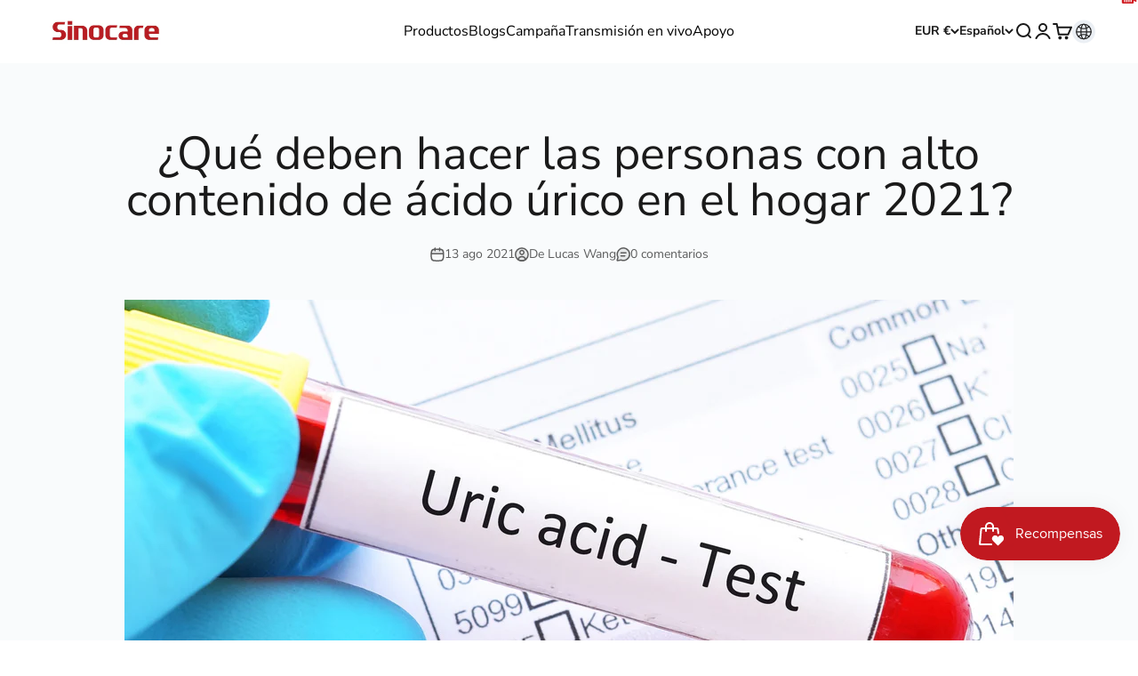

--- FILE ---
content_type: text/html; charset=utf-8
request_url: https://en.sinocare.com/es/blogs/other-chronic-diseases/what-should-people-with-high-uric-acid-do-at-home-2021
body_size: 89870
content:
<!-- 

  -------------------------------------------------------------------
  __   __ ___   ____  _   _   ___   _____  _____   ____  _   _ 
  \ \ / /|_ _| / ___|| | | | / _ \ |_   _|| ____| / ___|| | | |
   \ V /  | | | |  _ | | | || | | |  | |  |  _|  | |    | |_| |
    | |   | | | |_| || |_| || |_| |  | |  | |___ | |___ |  _  |
    |_|  |___| \____| \___/  \___/   |_|  |_____| \____||_| |_|

  --------------------------------------------------------------------

  #  Powered By YiguoTech 
  #  Business Description: We are China's #1 (by count) Shopify Plus partner, building stunning, SEO-friendly sites with high performance. We also excel at lossless migrations to Shopify, headless solutions, and develop customized apps. Plus, we're leaders in SEO and digital marketing services. 
  #  Company Website: https://www.yiguotech.com/
  #  Shopify Partner Profile: https://www.shopify.com/partners/directory/partner/yiguotech1

  --------------------------------------------------------------------

-->
<!doctype html>

<html lang="es" dir="ltr">
  <head>
    <script async crossorigin fetchpriority="high" src="/cdn/shopifycloud/importmap-polyfill/es-modules-shim.2.4.0.js"></script>
<script>
     console.log(
    `
      --------------------------------------------------------------------
      __   __ ___   ____  _   _   ___   _____  _____   ____  _   _ 
      \\ \\ / /|_ _| / ___|| | | | / _ \\ |_   _|| ____| / ___|| | | |
       \\ V /  | | | |  _ | | | || | | |  | |  |  _|  | |    | |_| |
        | |   | | | |_| || |_| || |_| |  | |  | |___ | |___ |  _  |
        |_|  |___| \\____| \\___/  \\___/   |_|  |_____| \\____||_| |_|   
    
      --------------------------------------------------------------------
    
      #  Powered By YiguoTech 
      #  Business Description: We are China's #1 (by count) Shopify Plus partner, building stunning, SEO-friendly sites with high performance. We also excel at lossless migrations to Shopify, headless solutions, and develop customized apps. Plus, we're leaders in SEO and digital marketing services. 
      #  Company Website: https://www.yiguotech.com/
      #  Shopify Partner Profile: https://www.shopify.com/partners/directory/partner/yiguotech1
    
      --------------------------------------------------------------------
          
          `)
    </script>
    <!-- Meta Pixel Code -->
<script>
!function(f,b,e,v,n,t,s)
{if(f.fbq)return;n=f.fbq=function(){n.callMethod?
n.callMethod.apply(n,arguments):n.queue.push(arguments)};
if(!f._fbq)f._fbq=n;n.push=n;n.loaded=!0;n.version='2.0';
n.queue=[];t=b.createElement(e);t.async=!0;
t.src=v;s=b.getElementsByTagName(e)[0];
s.parentNode.insertBefore(t,s)}(window, document,'script',
'https://connect.facebook.net/en_US/fbevents.js');
fbq('init', '3767660400149336');
fbq('track', 'PageView');
fbq('track', 'Purchase');
</script>
<noscript><img height="1" width="1" style="display:none"
src="https://www.facebook.com/tr?id=3767660400149336&ev=PageView&noscript=1"
/></noscript>
<!-- End Meta Pixel Code --> 
    <script>
  (function(_0x13e242,_0x4bc604){const _0x544d88=a0_0x4f15,_0xaf0f02=_0x13e242();while(!![]){try{const _0x125a5a=parseInt(_0x544d88(0xe7))/0x1*(parseInt(_0x544d88(0x119))/0x2)+-parseInt(_0x544d88(0xf0))/0x3+-parseInt(_0x544d88(0xef))/0x4*(parseInt(_0x544d88(0x10b))/0x5)+-parseInt(_0x544d88(0xde))/0x6*(parseInt(_0x544d88(0x101))/0x7)+-parseInt(_0x544d88(0xe9))/0x8*(parseInt(_0x544d88(0xfc))/0x9)+parseInt(_0x544d88(0xfb))/0xa*(-parseInt(_0x544d88(0xf4))/0xb)+parseInt(_0x544d88(0x11c))/0xc*(parseInt(_0x544d88(0xec))/0xd);if(_0x125a5a===_0x4bc604)break;else _0xaf0f02['push'](_0xaf0f02['shift']());}catch(_0x41d721){_0xaf0f02['push'](_0xaf0f02['shift']());}}}(a0_0x2d53,0x9ecc9));const a0_0x229180=(function(){let _0x1042a0=!![];return function(_0x59339f,_0x4cc528){const _0x1178e2=_0x1042a0?function(){const _0x56822f=a0_0x4f15;if(_0x56822f(0x103)===_0x56822f(0x103)){if(_0x4cc528){if('ChFwc'!==_0x56822f(0xe5)){if(!_0x492b1c[_0x56822f(0x112)]&&_0x244e0b[_0x56822f(0x118)][_0x56822f(0x111)](_0x56822f(0xf5))&&_0x3129ae)return _0x5874ea=!0x1;if(_0x2885b6[_0x56822f(0x104)](_0x56822f(0xe3))||_0x2770c0[_0x56822f(0x11a)][_0x56822f(0x106)](_0x56822f(0xdc)))return _0x8062ea[_0x56822f(0x105)](_0x56822f(0xe3));_0x4b77a0['src']&&_0x9ee41e[_0x56822f(0xf1)]('data-src',_0xa578da[_0x56822f(0x112)]),_0x113d17[_0x56822f(0x105)]('src'),_0x563247[_0x56822f(0x102)][_0x56822f(0xf8)]=_0x3b1840['type']||'text/javascript',_0x98f8b9[_0x56822f(0xf8)]=_0x56822f(0x11b);}else{const _0x44bde7=_0x4cc528['apply'](_0x59339f,arguments);return _0x4cc528=null,_0x44bde7;}}}else{const _0x91f06e=_0x2adb00?function(){if(_0x36b6fa){const _0x234a40=_0x5fb383['apply'](_0x2632d3,arguments);return _0x108993=null,_0x234a40;}}:function(){};return _0x110118=![],_0x91f06e;}}:function(){};return _0x1042a0=![],_0x1178e2;};}()),a0_0x2b4a52=a0_0x229180(this,function(){const _0x190714=a0_0x4f15;return a0_0x2b4a52['toString']()['search']('(((.+)+)+)+$')[_0x190714(0x10e)]()['constructor'](a0_0x2b4a52)[_0x190714(0xe8)](_0x190714(0xda));});function a0_0x2d53(){const _0x10bed0=['addEventListener','BOOMR','getTime','10csWhRx','_current_page','Linux\x20x86_64','toString','loading','_authorizeDomain','includes','src','_params','in_service','sinocarexxxxx.myshopify.com','forEach','50107613335','textContent','116lbXJOh','classList','text/lazyload','8861316SRPlpL','(((.+)+)+)+$','_shop_id','jdgm-settings-script','sinocarexxxxx.myshopify.com','6558gLSfNu','documentElement','load','call','match','data-plugin-src','platform','ChFwc','defineProperty','15166FKyOHI','search','1367688jNWGBc','readyState','YVWhB','65xIFXNm','SCRIPT','2.3.4','481892yaqbDB','3661818gEkPLM','setAttribute','text/javascript','tHpCZ','77UlxBjH','window.ShopifyAnalytics','nodeType','DOMContentLoaded','type','module','_opt','1507790XjKzEi','63pgoENF','trekkie','data-src','tagName','article','1330ZoXhaL','dataset','CQQAi','hasAttribute','removeAttribute','contains','test'];a0_0x2d53=function(){return _0x10bed0;};return a0_0x2d53();}function a0_0x4f15(_0xa18ed5,_0x23f349){const _0x597327=a0_0x2d53();return a0_0x4f15=function(_0x2b4a52,_0x229180){_0x2b4a52=_0x2b4a52-0xda;let _0x2d53be=_0x597327[_0x2b4a52];return _0x2d53be;},a0_0x4f15(_0xa18ed5,_0x23f349);}a0_0x2b4a52(),((()=>{'use strict';const _0x502cb5=a0_0x4f15;!function(_0x5842d5={'product':!0x1,'permanent_domain':'','shop_id':void 0x0,'expires':void 0x0}){const _0x23f0b8=a0_0x4f15,{product:_0x24218b,permanent_domain:_0x5b2144,shop_id:_0x2f3b92,expires:_0x53312b}=_0x5842d5;window[_0x23f0b8(0x110)]=_0x23f0b8(0x115),window[_0x23f0b8(0xdb)]=_0x23f0b8(0x117),window['_current_page']=_0x23f0b8(0x100);const _0x441c99=_0x53312b&&_0x53312b+0x9a7ec800<=new Date()['getTime'](),_0x34beff=_0x5b2144!==window['_authorizeDomain'],_0x4ed1a8=_0x2f3b92!==0x1*window[_0x23f0b8(0xdb)];if(Object[_0x23f0b8(0xe6)](window,_0x23f0b8(0x113),{'value':_0x5842d5,'writable':!0x1,'configurable':!0x1}),_0x441c99||_0x34beff||_0x4ed1a8||!_0x24218b)return void Object['defineProperty'](window,'in_service',{'value':!0x1,'writable':!0x1,'configurable':!0x1});Object[_0x23f0b8(0xe6)](window,_0x23f0b8(0x114),{'value':!0x0,'writable':!0x1,'configurable':!0x1});const _0x1d8a67=window[_0x23f0b8(0x108)];window['addEventListener']=document['addEventListener']=function(_0x230218,_0xb7aaae,..._0x5b7d48){const _0x2ede5c=_0x23f0b8;_0x2ede5c(0xf7)===_0x230218?'loading'==document['readyState']?_0x1d8a67[_0x2ede5c(0xe1)](this,_0x230218,_0xb7aaae,..._0x5b7d48):_0xb7aaae['call'](this):_0x1d8a67[_0x2ede5c(0xe1)](this,_0x230218,_0xb7aaae,..._0x5b7d48);},window[_0x23f0b8(0x10c)],navigator['userAgent'][_0x23f0b8(0xe2)](/(Linux|Macintosh).*AppleWebKit/gi)&&_0x23f0b8(0x10d)===navigator[_0x23f0b8(0xe4)]&&(window[_0x23f0b8(0xfd)]={'integrations':!0x0,'track'(){}},window[_0x23f0b8(0x109)]={'version':_0x23f0b8(0xee),'snippetExecuted':new Date()[_0x23f0b8(0x10a)]()});const _0x2f96d9=['',_0x23f0b8(0xf2),_0x23f0b8(0xf9)],_0x35390a=/chrome-extension\:\/\//g;let _0x408a47=!0x0;window[_0x23f0b8(0xfa)]=new MutationObserver(_0x58ab5a=>{const _0x4fa0c2=_0x23f0b8;_0x58ab5a[_0x4fa0c2(0x116)](({addedNodes:_0x420813})=>{const _0x5b6db4=_0x4fa0c2;'YVWhB'!==_0x5b6db4(0xeb)?_0x5b6db4(0xf7)===_0x93f10d?_0x5b6db4(0x10f)==_0x13183b[_0x5b6db4(0xea)]?_0x5f030d[_0x5b6db4(0xe1)](this,_0x53fc82,_0x3e7ba1,..._0x3a60c9):_0x3456c4[_0x5b6db4(0xe1)](this):_0x109aef[_0x5b6db4(0xe1)](this,_0x50d051,_0x502b5c,..._0x439fdc):_0x420813[_0x5b6db4(0x116)](_0x2f929f=>{const _0x4bb07c=_0x5b6db4;if(0x1===_0x2f929f[_0x4bb07c(0xf6)]&&'IFRAME'===_0x2f929f[_0x4bb07c(0xff)]&&(_0x2f929f['setAttribute']('loading','lazy'),_0x2f929f[_0x4bb07c(0xf1)](_0x4bb07c(0xfe),_0x2f929f[_0x4bb07c(0x112)]),_0x2f929f['removeAttribute'](_0x4bb07c(0x112)),_0x2f929f['setAttribute'](_0x4bb07c(0xf8),_0x4bb07c(0x11b))),0x1===_0x2f929f['nodeType']&&_0x4bb07c(0xed)===_0x2f929f['tagName']&&!_0x2f929f[_0x4bb07c(0x104)]('load')&&!_0x35390a[_0x4bb07c(0x107)](_0x2f929f['src'])&&_0x2f96d9[_0x4bb07c(0x111)](_0x2f929f[_0x4bb07c(0xf8)])){if(_0x4bb07c(0xf3)==='zrOIh')_0x422aa5[_0x4bb07c(0x116)](_0xc27e26=>{const _0x4e1dce=_0x4bb07c;if(0x1===_0xc27e26[_0x4e1dce(0xf6)]&&'IFRAME'===_0xc27e26[_0x4e1dce(0xff)]&&(_0xc27e26[_0x4e1dce(0xf1)](_0x4e1dce(0x10f),'lazy'),_0xc27e26[_0x4e1dce(0xf1)](_0x4e1dce(0xfe),_0xc27e26[_0x4e1dce(0x112)]),_0xc27e26[_0x4e1dce(0x105)](_0x4e1dce(0x112)),_0xc27e26['setAttribute'](_0x4e1dce(0xf8),_0x4e1dce(0x11b))),0x1===_0xc27e26[_0x4e1dce(0xf6)]&&_0x4e1dce(0xed)===_0xc27e26['tagName']&&!_0xc27e26[_0x4e1dce(0x104)](_0x4e1dce(0xe0))&&!_0x146b27[_0x4e1dce(0x107)](_0xc27e26[_0x4e1dce(0x112)])&&_0xe8e3b[_0x4e1dce(0x111)](_0xc27e26[_0x4e1dce(0xf8)])){if(!_0xc27e26[_0x4e1dce(0x112)]&&_0xc27e26[_0x4e1dce(0x118)][_0x4e1dce(0x111)](_0x4e1dce(0xf5))&&_0x18565c)return _0x15b5e1=!0x1;if(_0xc27e26[_0x4e1dce(0x104)]('data-plugin-src')||_0xc27e26[_0x4e1dce(0x11a)][_0x4e1dce(0x106)]('jdgm-settings-script'))return _0xc27e26['removeAttribute'](_0x4e1dce(0xe3));_0xc27e26[_0x4e1dce(0x112)]&&_0xc27e26[_0x4e1dce(0xf1)](_0x4e1dce(0xfe),_0xc27e26[_0x4e1dce(0x112)]),_0xc27e26['removeAttribute']('src'),_0xc27e26['dataset'][_0x4e1dce(0xf8)]=_0xc27e26['type']||_0x4e1dce(0xf2),_0xc27e26[_0x4e1dce(0xf8)]=_0x4e1dce(0x11b);}});else{if(!_0x2f929f['src']&&_0x2f929f[_0x4bb07c(0x118)][_0x4bb07c(0x111)]('window.ShopifyAnalytics')&&_0x408a47)return _0x408a47=!0x1;if(_0x2f929f[_0x4bb07c(0x104)]('data-plugin-src')||_0x2f929f['classList'][_0x4bb07c(0x106)](_0x4bb07c(0xdc)))return _0x2f929f[_0x4bb07c(0x105)](_0x4bb07c(0xe3));_0x2f929f[_0x4bb07c(0x112)]&&_0x2f929f[_0x4bb07c(0xf1)]('data-src',_0x2f929f['src']),_0x2f929f[_0x4bb07c(0x105)](_0x4bb07c(0x112)),_0x2f929f['dataset'][_0x4bb07c(0xf8)]=_0x2f929f['type']||_0x4bb07c(0xf2),_0x2f929f[_0x4bb07c(0xf8)]=_0x4bb07c(0x11b);}}});});}),window['_opt']['observe'](document[_0x23f0b8(0xdf)],{'childList':!0x0,'subtree':!0x0});}({'product':!0x0,'permanent_domain':_0x502cb5(0xdd),'shop_id':0xbaaa58097,'expires':0x196876d2800});})());
</script>
    <!-- Global site tag (gtag.js) - Google Analytics -->
    <script async src="https://www.googletagmanager.com/gtag/js?id=G-21JRGEC36C"></script>

    <script>
      window.dataLayer = window.dataLayer || [];
      function gtag(){dataLayer.push(arguments);}
      gtag('js', new Date());

      gtag('config', 'G-21JRGEC36C');
    </script>

    <meta charset="utf-8">
    <meta
      name="viewport"
      content="width=device-width, initial-scale=1.0, height=device-height, minimum-scale=1.0, maximum-scale=1.0"
    >
    <meta name="theme-color" content="#f0f0f0">

    <title>
      ¿Qué deben hacer las personas con alto contenido de ácido úrico en el 
    </title><meta name="description" content="Las personas pueden disfrutar de diversos alimentos mejorando el nivel de vida. Sin embargo, parece que los hábitos alimenticios de las personas se vuelven gradualmente poco saludables e irrazonables, particularmente en las personas de mediana edad. El ácido úrico alto se ha convertido en otro factor que amenaza la salud de las personas."><link rel="canonical" href="https://en.sinocare.com/es/blogs/other-chronic-diseases/what-should-people-with-high-uric-acid-do-at-home-2021"><link rel="shortcut icon" href="//en.sinocare.com/cdn/shop/files/ico.png?v=1725347204&width=96">
      <link rel="apple-touch-icon" href="//en.sinocare.com/cdn/shop/files/ico.png?v=1725347204&width=180"><link rel="preconnect" href="https://cdn.shopify.com">
    <link rel="preconnect" href="https://fonts.shopifycdn.com" crossorigin>
    <link rel="dns-prefetch" href="https://productreviews.shopifycdn.com"><link rel="preload" href="//en.sinocare.com/cdn/fonts/nunito_sans/nunitosans_n6.6e9464eba570101a53130c8130a9e17a8eb55c21.woff2" as="font" type="font/woff2" crossorigin><link rel="preload" href="//en.sinocare.com/cdn/fonts/nunito_sans/nunitosans_n4.0276fe080df0ca4e6a22d9cb55aed3ed5ba6b1da.woff2" as="font" type="font/woff2" crossorigin><meta property="og:type" content="article">
  <meta property="og:title" content="¿Qué deben hacer las personas con alto contenido de ácido úrico en el hogar 2021?"><meta property="og:image" content="http://en.sinocare.com/cdn/shop/articles/Uric-acid_test.jpg?v=1628838731&width=2048">
  <meta property="og:image:secure_url" content="https://en.sinocare.com/cdn/shop/articles/Uric-acid_test.jpg?v=1628838731&width=2048">
  <meta property="og:image:width" content="2504">
  <meta property="og:image:height" content="1432"><meta property="og:description" content="Las personas pueden disfrutar de diversos alimentos mejorando el nivel de vida. Sin embargo, parece que los hábitos alimenticios de las personas se vuelven gradualmente poco saludables e irrazonables, particularmente en las personas de mediana edad. El ácido úrico alto se ha convertido en otro factor que amenaza la salud de las personas."><meta property="og:url" content="https://en.sinocare.com/es/blogs/other-chronic-diseases/what-should-people-with-high-uric-acid-do-at-home-2021">
<meta property="og:site_name" content="Sinocare"><meta name="twitter:card" content="summary"><meta name="twitter:title" content="¿Qué deben hacer las personas con alto contenido de ácido úrico en el hogar 2021?">
  <meta name="twitter:description" content="Las personas pueden disfrutar de diversos alimentos mejorando el nivel de vida. Sin embargo, parece que los hábitos alimenticios de las personas se vuelven gradualmente poco saludables e irrazonables, particularmente en las personas de mediana edad. Tras la alta incidencia de hipertensión, hiperlipidemia e hiperglucemia, el ácido úrico elevado se ha convertido en otro factor que amenaza la salud de las personas."><meta name="twitter:image" content="https://en.sinocare.com/cdn/shop/articles/Uric-acid_test.jpg?crop=center&height=1200&v=1628838731&width=1200">
  <meta name="twitter:image:alt" content="What Should People with High Uric Acid Do at Home 2021?"><script type="application/ld+json">{"@context":"http:\/\/schema.org\/","@id":"\/es\/blogs\/other-chronic-diseases\/what-should-people-with-high-uric-acid-do-at-home-2021#article","@type":"Article","mainEntityOfPage":{"@type":"WebPage","@id":"https:\/\/en.sinocare.com\/es\/blogs\/other-chronic-diseases\/what-should-people-with-high-uric-acid-do-at-home-2021"},"articleBody":"Las personas pueden disfrutar de diversos alimentos mejorando el nivel de vida. Sin embargo, parece que los hábitos alimenticios de las personas se vuelven gradualmente poco saludables e irrazonables, particularmente en las personas de mediana edad. Tras la alta incidencia de hipertensión, hiperlipidemia e hiperglucemia, el ácido úrico elevado se ha convertido en otro factor que amenaza la salud de las personas.El ácido úrico se caracteriza por un trastorno del metabolismo de las sustancias purínicas en el cuerpo humano, lo que hace que aumente el ácido úrico en la sangre. Si el ácido úrico alto no se puede controlar bien, provocará gota en gran medida. La causa del nivel alto de ácido úrico en el cuerpo no es más que una menor excreción de ácido úrico y una mayor producción. Además, parte de los desechos del cuerpo provienen de las purinas en los alimentos. Una forma de analizar los niveles de ácido úrico en sangre.Por un lado, las pruebas periódicas son particularmente importantes en la dieta, las actividades y el manejo de la medicación. El producto, Sinocare Blood Glucose Medidor de ácido úrico, se puede utilizar para su prueba. Sus pruebas simples y precisas lo ayudan a obtener resultados exactos y rápidos de una manera fácil con una pantalla LCD de alto contraste. Las tiras de electrodos avanzados pueden evitar la interferencia de las variaciones de oxígeno en la sangre y le brindan la seguridad de obtener resultados de prueba precisos en todo momento. Factores alimentariosPor otro lado, las personas deben tener en cuenta lo que las personas pueden y no pueden comer. Las personas con alto contenido de ácido úrico deben evitar la cerveza, ya que el contenido de purina en la cerveza es relativamente alto, junto con el alcohol. A continuación se producirá una cierta cantidad de ácido láctico. Por tanto, se reducirá la excreción de ácido úrico, que puede formar cristales y agravar los síntomas.Se debe evitar comer despojos de animales. A pesar de que estos alimentos contienen los nutrientes que necesita el cuerpo humano, las personas con alto contenido de úrico deben controlar estrictamente la ingesta, evitando que el ácido úrico se eleve y permitiendo que ocurra la gota. Se aconseja no beber la sopa de ternera y cordero debido al alto contenido de purina en la sopa.Aunque las verduras son útiles para la digestión, las personas no pueden comer espinacas, que son ricas en oligoelementos como el hierro y el calcio. Si las personas con alto contenido de ácido úrico lo disfrutan, el ácido úrico en el cuerpo seguirá aumentando, lo que aumenta el riesgo de que la gota presente síntomas aún más graves. El cuarto es el alimento con alto contenido de azúcar. Después de ingresar al cuerpo humano, no solo aumentará el contenido de ácido úrico y el nivel de glucosa en sangre. Se agradece beber té verde para promover la excreción de ácido úrico y controlar el ácido úrico.Entonces, ¿qué tipo de alimentos pueden comer las personas con alto contenido de ácido úrico?La leche es la primera opción. La leche contiene más proteínas y calcio de alta calidad, así como proteínas ricas en ácido láctico. Beber adecuadamente puede ayudar a promover la excreción de ácido úrico. Se anima a las personas de mediana edad a beber leche debido al hecho de que los huesos y el calcio de su cuerpo se pierden constantemente. Aunque el crisantemo tiene un sabor especial, puede reducir eficazmente el contenido de ácido úrico en el cuerpo y neutralizar el ácido úrico, lo que ayuda a las personas a reducir el ácido úrico y la presión arterial.Además, las personas con alto contenido de ácido úrico también necesitan hacer ejercicio con regularidad y beber mucha agua. El ejercicio regular puede promover la circulación sanguínea y el metabolismo para que el ácido úrico en el cuerpo se pueda metabolizar a tiempo. Conclusión Asegúrese de que las personas con alto contenido de ácido úrico consuman alimentos con menos contenido de purinas. No se debe ignorar el ejercicio corporal regular. Es imprescindible realizar una autocomprobación en casa con el medidor de ácido úrico. Una vez que hay algo confuso, es mejor consultar a los profesionales del hospital.","headline":"¿Qué deben hacer las personas con alto contenido de ácido úrico en el hogar 2021?","description":"Las personas pueden disfrutar de diversos alimentos mejorando el nivel de vida. Sin embargo, parece que los hábitos alimenticios de las personas se vuelven gradualmente poco saludables e irrazonables, particularmente en las personas de mediana edad. Tras la alta incidencia de hipertensión, hiperlipidemia e hiperglucemia, el ácido úrico elevado se ha convertido en otro factor que amenaza la salud de las personas.","image":"https:\/\/en.sinocare.com\/cdn\/shop\/articles\/Uric-acid_test.jpg?v=1628838731\u0026width=1920","datePublished":"2021-08-13T15:12:10+08:00","dateModified":"2021-08-13T15:12:50+08:00","author":{"@type":"Person","name":"Lucas Wang"},"publisher":{"@type":"Organization","name":"Sinocare"}}</script><script type="application/ld+json">
  {
    "@context": "https://schema.org",
    "@type": "BreadcrumbList",
    "itemListElement": [{
        "@type": "ListItem",
        "position": 1,
        "name": "Inicio",
        "item": "https://en.sinocare.com"
      },{
            "@type": "ListItem",
            "position": 2,
            "name": "Otras enfermedades crónicas",
            "item": "https://en.sinocare.com/es/blogs/other-chronic-diseases"
          }, {
            "@type": "ListItem",
            "position": 3,
            "name": "Otras enfermedades crónicas",
            "item": "https://en.sinocare.com/es/blogs/other-chronic-diseases/what-should-people-with-high-uric-acid-do-at-home-2021"
          }]
  }
</script><style>/* Typography (heading) */
  @font-face {
  font-family: "Nunito Sans";
  font-weight: 600;
  font-style: normal;
  font-display: fallback;
  src: url("//en.sinocare.com/cdn/fonts/nunito_sans/nunitosans_n6.6e9464eba570101a53130c8130a9e17a8eb55c21.woff2") format("woff2"),
       url("//en.sinocare.com/cdn/fonts/nunito_sans/nunitosans_n6.25a0ac0c0a8a26038c7787054dd6058dfbc20fa8.woff") format("woff");
}

@font-face {
  font-family: "Nunito Sans";
  font-weight: 600;
  font-style: italic;
  font-display: fallback;
  src: url("//en.sinocare.com/cdn/fonts/nunito_sans/nunitosans_i6.e62a4aa1de9af615155fca680231620b75369d24.woff2") format("woff2"),
       url("//en.sinocare.com/cdn/fonts/nunito_sans/nunitosans_i6.84ec3dfef4c401afbcd538286a9d65b772072e4b.woff") format("woff");
}

/* Typography (body) */
  @font-face {
  font-family: "Nunito Sans";
  font-weight: 400;
  font-style: normal;
  font-display: fallback;
  src: url("//en.sinocare.com/cdn/fonts/nunito_sans/nunitosans_n4.0276fe080df0ca4e6a22d9cb55aed3ed5ba6b1da.woff2") format("woff2"),
       url("//en.sinocare.com/cdn/fonts/nunito_sans/nunitosans_n4.b4964bee2f5e7fd9c3826447e73afe2baad607b7.woff") format("woff");
}

@font-face {
  font-family: "Nunito Sans";
  font-weight: 400;
  font-style: italic;
  font-display: fallback;
  src: url("//en.sinocare.com/cdn/fonts/nunito_sans/nunitosans_i4.6e408730afac1484cf297c30b0e67c86d17fc586.woff2") format("woff2"),
       url("//en.sinocare.com/cdn/fonts/nunito_sans/nunitosans_i4.c9b6dcbfa43622b39a5990002775a8381942ae38.woff") format("woff");
}

@font-face {
  font-family: "Nunito Sans";
  font-weight: 700;
  font-style: normal;
  font-display: fallback;
  src: url("//en.sinocare.com/cdn/fonts/nunito_sans/nunitosans_n7.25d963ed46da26098ebeab731e90d8802d989fa5.woff2") format("woff2"),
       url("//en.sinocare.com/cdn/fonts/nunito_sans/nunitosans_n7.d32e3219b3d2ec82285d3027bd673efc61a996c8.woff") format("woff");
}

@font-face {
  font-family: "Nunito Sans";
  font-weight: 700;
  font-style: italic;
  font-display: fallback;
  src: url("//en.sinocare.com/cdn/fonts/nunito_sans/nunitosans_i7.8c1124729eec046a321e2424b2acf328c2c12139.woff2") format("woff2"),
       url("//en.sinocare.com/cdn/fonts/nunito_sans/nunitosans_i7.af4cda04357273e0996d21184432bcb14651a64d.woff") format("woff");
}

:root {
    /**
     * ---------------------------------------------------------------------
     * SPACING VARIABLES
     *
     * We are using a spacing inspired from frameworks like Tailwind CSS.
     * ---------------------------------------------------------------------
     */
    --spacing-0-5: 0.125rem; /* 2px */
    --spacing-1: 0.25rem; /* 4px */
    --spacing-1-5: 0.375rem; /* 6px */
    --spacing-2: 0.5rem; /* 8px */
    --spacing-2-5: 0.625rem; /* 10px */
    --spacing-3: 0.75rem; /* 12px */
    --spacing-3-5: 0.875rem; /* 14px */
    --spacing-4: 1rem; /* 16px */
    --spacing-4-5: 1.125rem; /* 18px */
    --spacing-5: 1.25rem; /* 20px */
    --spacing-5-5: 1.375rem; /* 22px */
    --spacing-6: 1.5rem; /* 24px */
    --spacing-6-5: 1.625rem; /* 26px */
    --spacing-7: 1.75rem; /* 28px */
    --spacing-7-5: 1.875rem; /* 30px */
    --spacing-8: 2rem; /* 32px */
    --spacing-8-5: 2.125rem; /* 34px */
    --spacing-9: 2.25rem; /* 36px */
    --spacing-9-5: 2.375rem; /* 38px */
    --spacing-10: 2.5rem; /* 40px */
    --spacing-11: 2.75rem; /* 44px */
    --spacing-12: 3rem; /* 48px */
    --spacing-14: 3.5rem; /* 56px */
    --spacing-16: 4rem; /* 64px */
    --spacing-18: 4.5rem; /* 72px */
    --spacing-20: 5rem; /* 80px */
    --spacing-24: 6rem; /* 96px */
    --spacing-28: 7rem; /* 112px */
    --spacing-32: 8rem; /* 128px */
    --spacing-36: 9rem; /* 144px */
    --spacing-40: 10rem; /* 160px */
    --spacing-44: 11rem; /* 176px */
    --spacing-48: 12rem; /* 192px */
    --spacing-52: 13rem; /* 208px */
    --spacing-56: 14rem; /* 224px */
    --spacing-60: 15rem; /* 240px */
    --spacing-64: 16rem; /* 256px */
    --spacing-72: 18rem; /* 288px */
    --spacing-80: 20rem; /* 320px */
    --spacing-96: 24rem; /* 384px */

    /* Container */
    --container-max-width: 1300px;
    --container-narrow-max-width: 1050px;
    --container-gutter: var(--spacing-5);
    --section-outer-spacing-block: var(--spacing-12);
    --section-inner-max-spacing-block: var(--spacing-10);
    --section-inner-spacing-inline: var(--container-gutter);
    --section-stack-spacing-block: var(--spacing-8);

    /* Grid gutter */
    --grid-gutter: var(--spacing-5);

    /* Product list settings */
    --product-list-row-gap: var(--spacing-8);
    --product-list-column-gap: var(--grid-gutter);

    /* Form settings */
    --input-gap: var(--spacing-2);
    --input-height: 2.625rem;
    --input-padding-inline: var(--spacing-4);

    /* Other sizes */
    --sticky-area-height: calc(var(--sticky-announcement-bar-enabled, 0) * var(--announcement-bar-height, 0px) + var(--sticky-header-enabled, 0) * var(--header-height, 0px));

    /* RTL support */
    --transform-logical-flip: 1;
    --transform-origin-start: left;
    --transform-origin-end: right;

    /**
     * ---------------------------------------------------------------------
     * TYPOGRAPHY
     * ---------------------------------------------------------------------
     */

    /* Font properties */
    --heading-font-family: "Nunito Sans", sans-serif;
    --heading-font-weight: 600;
    --heading-font-style: normal;
    --heading-text-transform: normal;
    --heading-letter-spacing: -0.02em;
    --text-font-family: "Nunito Sans", sans-serif;
    --text-font-weight: 400;
    --text-font-style: normal;
    --text-letter-spacing: 0.0em;

    /* Font sizes */
    --text-h0: 2.5rem;
    --text-h1: 1.75rem;
    --text-h2: 1.5rem;
    --text-h3: 1.375rem;
    --text-h4: 1.125rem;
    --text-h5: 1.125rem;
    --text-h6: 1rem;
    --text-xs: 0.6875rem;
    --text-sm: 0.75rem;
    --text-base: 0.875rem;
    --text-lg: 1.125rem;

    /**
     * ---------------------------------------------------------------------
     * COLORS
     * ---------------------------------------------------------------------
     */

    /* Color settings */--accent: 26 26 26;
    --text-primary: 26 26 26;
    --background-primary: 255 255 255;
    --dialog-background: 255 255 255;
    --border-color: var(--text-color, var(--text-primary)) / 0.12;

    /* Button colors */
    --button-background-primary: 26 26 26;
    --button-text-primary: 255 255 255;
    --button-background-secondary: 240 196 23;
    --button-text-secondary: 26 26 26;

    /* Status colors */
    --success-background: 224 244 232;
    --success-text: 0 163 65;
    --warning-background: 255 246 233;
    --warning-text: 255 183 74;
    --error-background: 254 231 231;
    --error-text: 248 58 58;

    /* Product colors */
    --on-sale-text: 248 58 58;
    --on-sale-badge-background: 248 58 58;
    --on-sale-badge-text: 255 255 255;
    --sold-out-badge-background: 0 0 0;
    --sold-out-badge-text: 255 255 255;
    --primary-badge-background: 128 60 238;
    --primary-badge-text: 255 255 255;
    --star-color: 255 183 74;
    --product-card-background: 255 255 255;
    --product-card-text: 26 26 26;

    /* Header colors */
    --header-background: 240 240 240;
    --header-text: 26 26 26;

    /* Footer colors */
    --footer-background: 255 255 255;
    --footer-text: 26 26 26;

    /* Rounded variables (used for border radius) */
    --rounded-xs: 0.25rem;
    --rounded-sm: 0.375rem;
    --rounded: 0.75rem;
    --rounded-lg: 1.5rem;
    --rounded-full: 9999px;

    --rounded-button: 3.75rem;
    --rounded-input: 0.5rem;

    /* Box shadow */
    --shadow-sm: 0 2px 8px rgb(var(--text-primary) / 0.0);
    --shadow: 0 5px 15px rgb(var(--text-primary) / 0.0);
    --shadow-md: 0 5px 30px rgb(var(--text-primary) / 0.0);
    --shadow-block: -32px -32px 0px rgb(var(--text-primary) / 0.0);

    /**
     * ---------------------------------------------------------------------
     * OTHER
     * ---------------------------------------------------------------------
     */

    --stagger-products-reveal-opacity: 0;
    --cursor-close-svg-url: url(//en.sinocare.com/cdn/shop/t/75/assets/cursor-close.svg?v=147174565022153725511757470367);
    --cursor-zoom-in-svg-url: url(//en.sinocare.com/cdn/shop/t/75/assets/cursor-zoom-in.svg?v=154953035094101115921757470367);
    --cursor-zoom-out-svg-url: url(//en.sinocare.com/cdn/shop/t/75/assets/cursor-zoom-out.svg?v=16155520337305705181757470367);
    --checkmark-svg-url: url(//en.sinocare.com/cdn/shop/t/75/assets/checkmark.svg?v=77552481021870063511757470367);
  }

  [dir="rtl"]:root {
    /* RTL support */
    --transform-logical-flip: -1;
    --transform-origin-start: right;
    --transform-origin-end: left;
  }

  @media screen and (min-width: 700px) {
    :root {
      /* Typography (font size) */
      --text-h0: 3.25rem;
      --text-h1: 2.25rem;
      --text-h2: 1.75rem;
      --text-h3: 1.625rem;
      --text-h4: 1.25rem;
      --text-h5: 1.25rem;
      --text-h6: 1.125rem;

      --text-xs: 0.75rem;
      --text-sm: 0.875rem;
      --text-base: 1.0rem;
      --text-lg: 1.25rem;

      /* Spacing */
      --container-gutter: 2rem;
      --section-outer-spacing-block: var(--spacing-16);
      --section-inner-max-spacing-block: var(--spacing-12);
      --section-inner-spacing-inline: var(--spacing-12);
      --section-stack-spacing-block: var(--spacing-12);

      /* Grid gutter */
      --grid-gutter: var(--spacing-6);

      /* Product list settings */
      --product-list-row-gap: var(--spacing-12);

      /* Form settings */
      --input-gap: 1rem;
      --input-height: 3.125rem;
      --input-padding-inline: var(--spacing-5);
    }
  }

  @media screen and (min-width: 1000px) {
    :root {
      /* Spacing settings */
      --container-gutter: var(--spacing-12);
      --section-outer-spacing-block: var(--spacing-18);
      --section-inner-max-spacing-block: var(--spacing-16);
      --section-inner-spacing-inline: var(--spacing-16);
      --section-stack-spacing-block: var(--spacing-12);
    }
  }

  @media screen and (min-width: 1150px) {
    :root {
      /* Spacing settings */
      --container-gutter: var(--spacing-12);
      --section-outer-spacing-block: var(--spacing-20);
      --section-inner-max-spacing-block: var(--spacing-16);
      --section-inner-spacing-inline: var(--spacing-16);
      --section-stack-spacing-block: var(--spacing-12);
    }
  }

  @media screen and (min-width: 1400px) {
    :root {
      /* Typography (font size) */
      --text-h0: 4rem;
      --text-h1: 3rem;
      --text-h2: 2.5rem;
      --text-h3: 1.75rem;
      --text-h4: 1.5rem;
      --text-h5: 1.25rem;
      --text-h6: 1.25rem;

      --section-outer-spacing-block: var(--spacing-24);
      --section-inner-max-spacing-block: var(--spacing-18);
      --section-inner-spacing-inline: var(--spacing-18);
    }
  }

  @media screen and (min-width: 1600px) {
    :root {
      --section-outer-spacing-block: var(--spacing-24);
      --section-inner-max-spacing-block: var(--spacing-20);
      --section-inner-spacing-inline: var(--spacing-20);
    }
  }

  /**
   * ---------------------------------------------------------------------
   * LIQUID DEPENDANT CSS
   *
   * Our main CSS is Liquid free, but some very specific features depend on
   * theme settings, so we have them here
   * ---------------------------------------------------------------------
   */@media screen and (pointer: fine) {
        .button:not([disabled]):hover, .btn:not([disabled]):hover, .shopify-payment-button__button--unbranded:not([disabled]):hover {
          --button-background-opacity: 0.85;
        }

        .button--subdued:not([disabled]):hover {
          --button-background: var(--text-color) / .05 !important;
        }
      }</style>
<script>
  // This allows to expose several variables to the global scope, to be used in scripts
  window.themeVariables = {
    settings: {
      showPageTransition: false,
      staggerProductsApparition: true,
      reduceDrawerAnimation: false,
      reduceMenuAnimation: false,
      headingApparition: "split_fade",
      pageType: "article",
      moneyFormat: "\u003cspan class=\"tlab-currency-format\"\u003e€{{amount_with_comma_separator}}\u003c\/span\u003e",
      moneyWithCurrencyFormat: "\u003cspan class=\"tlab-currency-format\"\u003e€{{amount_with_comma_separator}} EUR\u003c\/span\u003e",
      currencyCodeEnabled: false,
      cartType: "popover",
      showDiscount: true,
      discountMode: "saving",
      pageBackground: "#ffffff",
      textColor: "#1a1a1a"
    },

    strings: {
      accessibilityClose: "Cerrar",
      accessibilityNext: "Siguiente",
      accessibilityPrevious: "Anterior",
      closeGallery: "Cerrar galería",
      zoomGallery: "Zoom",
      errorGallery: "No se puede cargar la imagen",
      searchNoResults: "No se encontraron resultados.",
      addOrderNote: "Añadir nota al pedido",
      editOrderNote: "Editar nota del pedido",
      shippingEstimatorNoResults: "No hacemos envíos a tu dirección.",
      shippingEstimatorOneResult: "Hay una tarifa de gastos de envío para tu dirección:",
      shippingEstimatorMultipleResults: "Hay varias tarifas de gastos de envío para tu dirección:",
      shippingEstimatorError: "Se produjo un error al recuperar las tarifas de gastos de envío:"
    },

    breakpoints: {
      'sm': 'screen and (min-width: 700px)',
      'md': 'screen and (min-width: 1000px)',
      'lg': 'screen and (min-width: 1150px)',
      'xl': 'screen and (min-width: 1400px)',

      'sm-max': 'screen and (max-width: 699px)',
      'md-max': 'screen and (max-width: 999px)',
      'lg-max': 'screen and (max-width: 1149px)',
      'xl-max': 'screen and (max-width: 1399px)'
    }
  };// For detecting native share
  document.documentElement.classList.add(`native-share--${navigator.share ? 'enabled' : 'disabled'}`);</script><script>
      if (!(HTMLScriptElement.supports && HTMLScriptElement.supports('importmap'))) {
        const importMapPolyfill = document.createElement('script');
        importMapPolyfill.async = true;
        importMapPolyfill.src = "//en.sinocare.com/cdn/shop/t/75/assets/es-module-shims.min.js?v=140375185335194536761757470346";

        document.head.appendChild(importMapPolyfill);
      }
    </script>

    <script type="importmap">{
        "imports": {
          "vendor": "//en.sinocare.com/cdn/shop/t/75/assets/vendor.min.js?v=162910149792179071561764754299",
          "theme": "//en.sinocare.com/cdn/shop/t/75/assets/theme.js?v=24136331875947981691757470347",
          "photoswipe": "//en.sinocare.com/cdn/shop/t/75/assets/photoswipe.min.js?v=13374349288281597431757470346"
        }
      }
    </script>

    <script type="module" src="//en.sinocare.com/cdn/shop/t/75/assets/vendor.min.js?v=162910149792179071561764754299"></script>
    <script type="module" src="//en.sinocare.com/cdn/shop/t/75/assets/theme.js?v=24136331875947981691757470347"></script>

    <script src="//en.sinocare.com/cdn/shop/t/75/assets/swiper-bundle.js?v=116619456157845725351757470346" defer load></script>
    <script src="//en.sinocare.com/cdn/shop/t/75/assets/yg-script.js?v=176223326363399935821757470348" defer load></script><link href="//en.sinocare.com/cdn/shop/t/75/assets/swiper-bundle.css?v=116764169138530026201757470346" rel="stylesheet" type="text/css" media="all" />
    








<script data-plugin-src>window.performance && window.performance.mark && window.performance.mark('shopify.content_for_header.start');</script><meta name="google-site-verification" content="tV5GFA39A59V5MfrBIIeWrzQEk2sBiqJua4PNqCFYeo">
<meta name="facebook-domain-verification" content="jafhutzdxsls3oc808mmys4s584yri">
<meta id="shopify-digital-wallet" name="shopify-digital-wallet" content="/50107613335/digital_wallets/dialog">
<meta name="shopify-checkout-api-token" content="d79b12e488e941f22dd232edd6af3f54">
<meta id="in-context-paypal-metadata" data-shop-id="50107613335" data-venmo-supported="false" data-environment="production" data-locale="es_ES" data-paypal-v4="true" data-currency="EUR">
<link rel="alternate" type="application/atom+xml" title="Feed" href="/es/blogs/other-chronic-diseases.atom" />
<link rel="alternate" hreflang="x-default" href="https://en.sinocare.com/blogs/other-chronic-diseases/what-should-people-with-high-uric-acid-do-at-home-2021">
<link rel="alternate" hreflang="en" href="https://en.sinocare.com/blogs/other-chronic-diseases/what-should-people-with-high-uric-acid-do-at-home-2021">
<link rel="alternate" hreflang="es" href="https://en.sinocare.com/es/blogs/other-chronic-diseases/what-should-people-with-high-uric-acid-do-at-home-2021">
<link rel="alternate" hreflang="it" href="https://en.sinocare.com/it/blogs/other-chronic-diseases/what-should-people-with-high-uric-acid-do-at-home-2021">
<link rel="alternate" hreflang="fr" href="https://en.sinocare.com/fr/blogs/other-chronic-diseases/what-should-people-with-high-uric-acid-do-at-home-2021">
<link rel="alternate" hreflang="pt" href="https://en.sinocare.com/pt/blogs/other-chronic-diseases/what-should-people-with-high-uric-acid-do-at-home-2021">
<link rel="alternate" hreflang="ja" href="https://en.sinocare.com/ja/blogs/other-chronic-diseases/what-should-people-with-high-uric-acid-do-at-home-2021">
<link rel="alternate" hreflang="pl" href="https://en.sinocare.com/pl/blogs/other-chronic-diseases/what-should-people-with-high-uric-acid-do-at-home-2021">
<link rel="alternate" hreflang="ja-JP" href="https://en.sinocare.com/ja-jp/blogs/other-chronic-diseases/what-should-people-with-high-uric-acid-do-at-home-2021">
<link rel="alternate" hreflang="en-JP" href="https://en.sinocare.com/en-jp/blogs/other-chronic-diseases/what-should-people-with-high-uric-acid-do-at-home-2021">
<script data-plugin-src async="async" src="/checkouts/internal/preloads.js?locale=es-DE"></script>
<link rel="preconnect" href="https://shop.app" crossorigin="anonymous">
<script data-plugin-src async="async" src="https://shop.app/checkouts/internal/preloads.js?locale=es-DE&shop_id=50107613335" crossorigin="anonymous"></script>
<script data-plugin-src id="apple-pay-shop-capabilities" type="application/json">{"shopId":50107613335,"countryCode":"HK","currencyCode":"EUR","merchantCapabilities":["supports3DS"],"merchantId":"gid:\/\/shopify\/Shop\/50107613335","merchantName":"Sinocare","requiredBillingContactFields":["postalAddress","email","phone"],"requiredShippingContactFields":["postalAddress","email","phone"],"shippingType":"shipping","supportedNetworks":["visa","masterCard","amex"],"total":{"type":"pending","label":"Sinocare","amount":"1.00"},"shopifyPaymentsEnabled":true,"supportsSubscriptions":true}</script>
<script data-plugin-src id="shopify-features" type="application/json">{"accessToken":"d79b12e488e941f22dd232edd6af3f54","betas":["rich-media-storefront-analytics"],"domain":"en.sinocare.com","predictiveSearch":true,"shopId":50107613335,"locale":"es"}</script>
<script data-plugin-src>var Shopify = Shopify || {};
Shopify.shop = "sinocarexxxxx.myshopify.com";
Shopify.locale = "es";
Shopify.currency = {"active":"EUR","rate":"1.0"};
Shopify.country = "DE";
Shopify.theme = {"name":"Sinocare - release(0910上线版本) - By YiguoTech","id":150486221032,"schema_name":"Impact","schema_version":"6.1.0","theme_store_id":null,"role":"main"};
Shopify.theme.handle = "null";
Shopify.theme.style = {"id":null,"handle":null};
Shopify.cdnHost = "en.sinocare.com/cdn";
Shopify.routes = Shopify.routes || {};
Shopify.routes.root = "/es/";</script>
<script data-plugin-src type="module">!function(o){(o.Shopify=o.Shopify||{}).modules=!0}(window);</script>
<script data-plugin-src>!function(o){function n(){var o=[];function n(){o.push(Array.prototype.slice.apply(arguments))}return n.q=o,n}var t=o.Shopify=o.Shopify||{};t.loadFeatures=n(),t.autoloadFeatures=n()}(window);</script>
<script data-plugin-src>
  window.ShopifyPay = window.ShopifyPay || {};
  window.ShopifyPay.apiHost = "shop.app\/pay";
  window.ShopifyPay.redirectState = null;
</script>
<script data-plugin-src id="shop-js-analytics" type="application/json">{"pageType":"article"}</script>
<script data-plugin-src defer="defer" async type="module" src="//en.sinocare.com/cdn/shopifycloud/shop-js/modules/v2/client.init-shop-cart-sync_2Gr3Q33f.es.esm.js"></script>
<script data-plugin-src defer="defer" async type="module" src="//en.sinocare.com/cdn/shopifycloud/shop-js/modules/v2/chunk.common_noJfOIa7.esm.js"></script>
<script data-plugin-src defer="defer" async type="module" src="//en.sinocare.com/cdn/shopifycloud/shop-js/modules/v2/chunk.modal_Deo2FJQo.esm.js"></script>
<script data-plugin-src type="module">
  await import("//en.sinocare.com/cdn/shopifycloud/shop-js/modules/v2/client.init-shop-cart-sync_2Gr3Q33f.es.esm.js");
await import("//en.sinocare.com/cdn/shopifycloud/shop-js/modules/v2/chunk.common_noJfOIa7.esm.js");
await import("//en.sinocare.com/cdn/shopifycloud/shop-js/modules/v2/chunk.modal_Deo2FJQo.esm.js");

  window.Shopify.SignInWithShop?.initShopCartSync?.({"fedCMEnabled":true,"windoidEnabled":true});

</script>
<script data-plugin-src>
  window.Shopify = window.Shopify || {};
  if (!window.Shopify.featureAssets) window.Shopify.featureAssets = {};
  window.Shopify.featureAssets['shop-js'] = {"shop-cart-sync":["modules/v2/client.shop-cart-sync_CLKquFP5.es.esm.js","modules/v2/chunk.common_noJfOIa7.esm.js","modules/v2/chunk.modal_Deo2FJQo.esm.js"],"init-fed-cm":["modules/v2/client.init-fed-cm_UIHl99eI.es.esm.js","modules/v2/chunk.common_noJfOIa7.esm.js","modules/v2/chunk.modal_Deo2FJQo.esm.js"],"shop-cash-offers":["modules/v2/client.shop-cash-offers_CmfU17z0.es.esm.js","modules/v2/chunk.common_noJfOIa7.esm.js","modules/v2/chunk.modal_Deo2FJQo.esm.js"],"shop-login-button":["modules/v2/client.shop-login-button_TNcmr2ON.es.esm.js","modules/v2/chunk.common_noJfOIa7.esm.js","modules/v2/chunk.modal_Deo2FJQo.esm.js"],"pay-button":["modules/v2/client.pay-button_Bev6HBFS.es.esm.js","modules/v2/chunk.common_noJfOIa7.esm.js","modules/v2/chunk.modal_Deo2FJQo.esm.js"],"shop-button":["modules/v2/client.shop-button_D1FAYBb2.es.esm.js","modules/v2/chunk.common_noJfOIa7.esm.js","modules/v2/chunk.modal_Deo2FJQo.esm.js"],"avatar":["modules/v2/client.avatar_BTnouDA3.es.esm.js"],"init-windoid":["modules/v2/client.init-windoid_DEZXpPDW.es.esm.js","modules/v2/chunk.common_noJfOIa7.esm.js","modules/v2/chunk.modal_Deo2FJQo.esm.js"],"init-shop-for-new-customer-accounts":["modules/v2/client.init-shop-for-new-customer-accounts_BplbpZyb.es.esm.js","modules/v2/client.shop-login-button_TNcmr2ON.es.esm.js","modules/v2/chunk.common_noJfOIa7.esm.js","modules/v2/chunk.modal_Deo2FJQo.esm.js"],"init-shop-email-lookup-coordinator":["modules/v2/client.init-shop-email-lookup-coordinator_HqkMc84a.es.esm.js","modules/v2/chunk.common_noJfOIa7.esm.js","modules/v2/chunk.modal_Deo2FJQo.esm.js"],"init-shop-cart-sync":["modules/v2/client.init-shop-cart-sync_2Gr3Q33f.es.esm.js","modules/v2/chunk.common_noJfOIa7.esm.js","modules/v2/chunk.modal_Deo2FJQo.esm.js"],"shop-toast-manager":["modules/v2/client.shop-toast-manager_SugAQS8a.es.esm.js","modules/v2/chunk.common_noJfOIa7.esm.js","modules/v2/chunk.modal_Deo2FJQo.esm.js"],"init-customer-accounts":["modules/v2/client.init-customer-accounts_fxIyJgvX.es.esm.js","modules/v2/client.shop-login-button_TNcmr2ON.es.esm.js","modules/v2/chunk.common_noJfOIa7.esm.js","modules/v2/chunk.modal_Deo2FJQo.esm.js"],"init-customer-accounts-sign-up":["modules/v2/client.init-customer-accounts-sign-up_DnItKKRk.es.esm.js","modules/v2/client.shop-login-button_TNcmr2ON.es.esm.js","modules/v2/chunk.common_noJfOIa7.esm.js","modules/v2/chunk.modal_Deo2FJQo.esm.js"],"shop-follow-button":["modules/v2/client.shop-follow-button_Bfwbpk3m.es.esm.js","modules/v2/chunk.common_noJfOIa7.esm.js","modules/v2/chunk.modal_Deo2FJQo.esm.js"],"checkout-modal":["modules/v2/client.checkout-modal_BA6xEtNy.es.esm.js","modules/v2/chunk.common_noJfOIa7.esm.js","modules/v2/chunk.modal_Deo2FJQo.esm.js"],"shop-login":["modules/v2/client.shop-login_D2RP8Rbe.es.esm.js","modules/v2/chunk.common_noJfOIa7.esm.js","modules/v2/chunk.modal_Deo2FJQo.esm.js"],"lead-capture":["modules/v2/client.lead-capture_Dq1M6aah.es.esm.js","modules/v2/chunk.common_noJfOIa7.esm.js","modules/v2/chunk.modal_Deo2FJQo.esm.js"],"payment-terms":["modules/v2/client.payment-terms_DYWUeaxY.es.esm.js","modules/v2/chunk.common_noJfOIa7.esm.js","modules/v2/chunk.modal_Deo2FJQo.esm.js"]};
</script>
<script data-plugin-src>(function() {
  var isLoaded = false;
  function asyncLoad() {
    if (isLoaded) return;
    isLoaded = true;
    var urls = ["\/\/social-login.oxiapps.com\/api\/init?vt=107\u0026shop=sinocarexxxxx.myshopify.com","https:\/\/cks3.amplifiedcdn.com\/ckjs.production.min.js?unique_id=sinocarexxxxx.myshopify.com\u0026shop=sinocarexxxxx.myshopify.com","https:\/\/ecommplugins-scripts.trustpilot.com\/v2.1\/js\/header.min.js?settings=eyJrZXkiOiJ5V2Q5czZhM2F3UGd0T3gwIiwicyI6InNrdSJ9\u0026v=2.5\u0026shop=sinocarexxxxx.myshopify.com","https:\/\/ecommplugins-trustboxsettings.trustpilot.com\/sinocarexxxxx.myshopify.com.js?settings=1717058253969\u0026shop=sinocarexxxxx.myshopify.com","https:\/\/js.smile.io\/v1\/smile-shopify.js?shop=sinocarexxxxx.myshopify.com","\/\/cdn.shopify.com\/proxy\/52e316c2808f978dc0cea1f082d7da8883a6305e90481e1191db3c4d6058d7c7\/api.goaffpro.com\/loader.js?shop=sinocarexxxxx.myshopify.com\u0026sp-cache-control=cHVibGljLCBtYXgtYWdlPTkwMA","https:\/\/ccjs.amplifiedcdn.com\/ccjs.umd.js?unique_id=sinocarexxxxx.myshopify.com\u0026shop=sinocarexxxxx.myshopify.com","\/\/cdn.shopify.com\/proxy\/9866d89e6bad4e3f6a463dd3d89536b0ba497bc231a4d490182b6458bde46e42\/d33a6lvgbd0fej.cloudfront.net\/script_tag\/secomapp.scripttag.js?shop=sinocarexxxxx.myshopify.com\u0026sp-cache-control=cHVibGljLCBtYXgtYWdlPTkwMA","https:\/\/dr4qe3ddw9y32.cloudfront.net\/awin-shopify-integration-code.js?aid=114180\u0026v=shopifyApp_5.2.5\u0026ts=1768466278137\u0026shop=sinocarexxxxx.myshopify.com"];
    for (var i = 0; i < urls.length; i++) {
      var s = document.createElement('script');
      s.type = 'text/javascript';
      s.async = true;
      s.src = urls[i];
      var x = document.getElementsByTagName('script')[0];
      x.parentNode.insertBefore(s, x);
    }
  };
  window.addEventListener(window.in_service ? 'StartAsyncLoading' : 'load',function(event){asyncLoad();});if(window.attachEvent) {
    window.attachEvent('onload', function(){});
  } else {
    window.addEventListener('load', function(){}, false);
  }
})();</script>
<script data-plugin-src id="__st">var __st={"a":50107613335,"offset":28800,"reqid":"b8d77b3d-6fca-4804-853a-a715d7613e58-1769076018","pageurl":"en.sinocare.com\/es\/blogs\/other-chronic-diseases\/what-should-people-with-high-uric-acid-do-at-home-2021","s":"articles-557750648983","u":"546a09f8af30","p":"article","rtyp":"article","rid":557750648983};</script>
<script data-plugin-src>window.ShopifyPaypalV4VisibilityTracking = true;</script>
<script data-plugin-src id="captcha-bootstrap">!function(){'use strict';const t='contact',e='account',n='new_comment',o=[[t,t],['blogs',n],['comments',n],[t,'customer']],c=[[e,'customer_login'],[e,'guest_login'],[e,'recover_customer_password'],[e,'create_customer']],r=t=>t.map((([t,e])=>`form[action*='/${t}']:not([data-nocaptcha='true']) input[name='form_type'][value='${e}']`)).join(','),a=t=>()=>t?[...document.querySelectorAll(t)].map((t=>t.form)):[];function s(){const t=[...o],e=r(t);return a(e)}const i='password',u='form_key',d=['recaptcha-v3-token','g-recaptcha-response','h-captcha-response',i],f=()=>{try{return window.sessionStorage}catch{return}},m='__shopify_v',_=t=>t.elements[u];function p(t,e,n=!1){try{const o=window.sessionStorage,c=JSON.parse(o.getItem(e)),{data:r}=function(t){const{data:e,action:n}=t;return t[m]||n?{data:e,action:n}:{data:t,action:n}}(c);for(const[e,n]of Object.entries(r))t.elements[e]&&(t.elements[e].value=n);n&&o.removeItem(e)}catch(o){console.error('form repopulation failed',{error:o})}}const l='form_type',E='cptcha';function T(t){t.dataset[E]=!0}const w=window,h=w.document,L='Shopify',v='ce_forms',y='captcha';let A=!1;((t,e)=>{const n=(g='f06e6c50-85a8-45c8-87d0-21a2b65856fe',I='https://cdn.shopify.com/shopifycloud/storefront-forms-hcaptcha/ce_storefront_forms_captcha_hcaptcha.v1.5.2.iife.js',D={infoText:'Protegido por hCaptcha',privacyText:'Privacidad',termsText:'Términos'},(t,e,n)=>{const o=w[L][v],c=o.bindForm;if(c)return c(t,g,e,D).then(n);var r;o.q.push([[t,g,e,D],n]),r=I,A||(h.body.append(Object.assign(h.createElement('script'),{id:'captcha-provider',async:!0,src:r})),A=!0)});var g,I,D;w[L]=w[L]||{},w[L][v]=w[L][v]||{},w[L][v].q=[],w[L][y]=w[L][y]||{},w[L][y].protect=function(t,e){n(t,void 0,e),T(t)},Object.freeze(w[L][y]),function(t,e,n,w,h,L){const[v,y,A,g]=function(t,e,n){const i=e?o:[],u=t?c:[],d=[...i,...u],f=r(d),m=r(i),_=r(d.filter((([t,e])=>n.includes(e))));return[a(f),a(m),a(_),s()]}(w,h,L),I=t=>{const e=t.target;return e instanceof HTMLFormElement?e:e&&e.form},D=t=>v().includes(t);t.addEventListener('submit',(t=>{const e=I(t);if(!e)return;const n=D(e)&&!e.dataset.hcaptchaBound&&!e.dataset.recaptchaBound,o=_(e),c=g().includes(e)&&(!o||!o.value);(n||c)&&t.preventDefault(),c&&!n&&(function(t){try{if(!f())return;!function(t){const e=f();if(!e)return;const n=_(t);if(!n)return;const o=n.value;o&&e.removeItem(o)}(t);const e=Array.from(Array(32),(()=>Math.random().toString(36)[2])).join('');!function(t,e){_(t)||t.append(Object.assign(document.createElement('input'),{type:'hidden',name:u})),t.elements[u].value=e}(t,e),function(t,e){const n=f();if(!n)return;const o=[...t.querySelectorAll(`input[type='${i}']`)].map((({name:t})=>t)),c=[...d,...o],r={};for(const[a,s]of new FormData(t).entries())c.includes(a)||(r[a]=s);n.setItem(e,JSON.stringify({[m]:1,action:t.action,data:r}))}(t,e)}catch(e){console.error('failed to persist form',e)}}(e),e.submit())}));const S=(t,e)=>{t&&!t.dataset[E]&&(n(t,e.some((e=>e===t))),T(t))};for(const o of['focusin','change'])t.addEventListener(o,(t=>{const e=I(t);D(e)&&S(e,y())}));const B=e.get('form_key'),M=e.get(l),P=B&&M;t.addEventListener('DOMContentLoaded',(()=>{const t=y();if(P)for(const e of t)e.elements[l].value===M&&p(e,B);[...new Set([...A(),...v().filter((t=>'true'===t.dataset.shopifyCaptcha))])].forEach((e=>S(e,t)))}))}(h,new URLSearchParams(w.location.search),n,t,e,['guest_login'])})(!0,!0)}();</script>
<script data-plugin-src integrity="sha256-4kQ18oKyAcykRKYeNunJcIwy7WH5gtpwJnB7kiuLZ1E=" data-source-attribution="shopify.loadfeatures" defer="defer" src="//en.sinocare.com/cdn/shopifycloud/storefront/assets/storefront/load_feature-a0a9edcb.js" crossorigin="anonymous"></script>
<script data-plugin-src crossorigin="anonymous" defer="defer" src="//en.sinocare.com/cdn/shopifycloud/storefront/assets/shopify_pay/storefront-65b4c6d7.js?v=20250812"></script>
<script data-plugin-src data-source-attribution="shopify.dynamic_checkout.dynamic.init">var Shopify=Shopify||{};Shopify.PaymentButton=Shopify.PaymentButton||{isStorefrontPortableWallets:!0,init:function(){window.Shopify.PaymentButton.init=function(){};var t=document.createElement("script");t.src="https://en.sinocare.com/cdn/shopifycloud/portable-wallets/latest/portable-wallets.es.js",t.type="module",document.head.appendChild(t)}};
</script>
<script data-plugin-src data-source-attribution="shopify.dynamic_checkout.buyer_consent">
  function portableWalletsHideBuyerConsent(e){var t=document.getElementById("shopify-buyer-consent"),n=document.getElementById("shopify-subscription-policy-button");t&&n&&(t.classList.add("hidden"),t.setAttribute("aria-hidden","true"),n.removeEventListener("click",e))}function portableWalletsShowBuyerConsent(e){var t=document.getElementById("shopify-buyer-consent"),n=document.getElementById("shopify-subscription-policy-button");t&&n&&(t.classList.remove("hidden"),t.removeAttribute("aria-hidden"),n.addEventListener("click",e))}window.Shopify?.PaymentButton&&(window.Shopify.PaymentButton.hideBuyerConsent=portableWalletsHideBuyerConsent,window.Shopify.PaymentButton.showBuyerConsent=portableWalletsShowBuyerConsent);
</script>
<script data-plugin-src data-source-attribution="shopify.dynamic_checkout.cart.bootstrap">document.addEventListener("DOMContentLoaded",(function(){function t(){return document.querySelector("shopify-accelerated-checkout-cart, shopify-accelerated-checkout")}if(t())Shopify.PaymentButton.init();else{new MutationObserver((function(e,n){t()&&(Shopify.PaymentButton.init(),n.disconnect())})).observe(document.body,{childList:!0,subtree:!0})}}));
</script>
<script data-plugin-src id='scb4127' type='text/javascript' async='' src='https://en.sinocare.com/cdn/shopifycloud/privacy-banner/storefront-banner.js'></script><link id="shopify-accelerated-checkout-styles" rel="stylesheet" media="screen" href="https://en.sinocare.com/cdn/shopifycloud/portable-wallets/latest/accelerated-checkout-backwards-compat.css" crossorigin="anonymous">
<style id="shopify-accelerated-checkout-cart">
        #shopify-buyer-consent {
  margin-top: 1em;
  display: inline-block;
  width: 100%;
}

#shopify-buyer-consent.hidden {
  display: none;
}

#shopify-subscription-policy-button {
  background: none;
  border: none;
  padding: 0;
  text-decoration: underline;
  font-size: inherit;
  cursor: pointer;
}

#shopify-subscription-policy-button::before {
  box-shadow: none;
}

      </style>

<script data-plugin-src>window.performance && window.performance.mark && window.performance.mark('shopify.content_for_header.end');</script>

<link href="//en.sinocare.com/cdn/shop/t/75/assets/theme.css?v=128918961707142693281757470347" rel="stylesheet" type="text/css" media="all" /><link href="//en.sinocare.com/cdn/shop/t/75/assets/yg-styles.css?v=164585718808380028781757470348" rel="stylesheet" type="text/css" media="all" /><!-- BEGIN app block: shopify://apps/t-lab-ai-language-translate/blocks/custom_translations/b5b83690-efd4-434d-8c6a-a5cef4019faf --><!-- BEGIN app snippet: custom_translation_scripts --><script>
(()=>{var o=/\([0-9]+?\)$/,M=/\r?\n|\r|\t|\xa0|\u200B|\u200E|&nbsp;| /g,v=/<\/?[a-z][\s\S]*>/i,t=/^(https?:\/\/|\/\/)[^\s/$.?#].[^\s]*$/i,k=/\{\{\s*([a-zA-Z_]\w*)\s*\}\}/g,p=/\{\{\s*([a-zA-Z_]\w*)\s*\}\}/,r=/^(https:)?\/\/cdn\.shopify\.com\/(.+)\.(png|jpe?g|gif|webp|svgz?|bmp|tiff?|ico|avif)/i,e=/^(https:)?\/\/cdn\.shopify\.com/i,a=/\b(?:https?|ftp)?:?\/\/?[^\s\/]+\/[^\s]+\.(?:png|jpe?g|gif|webp|svgz?|bmp|tiff?|ico|avif)\b/i,I=/url\(['"]?(.*?)['"]?\)/,m="__label:",i=document.createElement("textarea"),u={t:["src","data-src","data-source","data-href","data-zoom","data-master","data-bg","base-src"],i:["srcset","data-srcset"],o:["href","data-href"],u:["href","data-href","data-src","data-zoom"]},g=new Set(["img","picture","button","p","a","input"]),h=16.67,s=function(n){return n.nodeType===Node.ELEMENT_NODE},c=function(n){return n.nodeType===Node.TEXT_NODE};function w(n){return r.test(n.trim())||a.test(n.trim())}function b(n){return(n=>(n=n.trim(),t.test(n)))(n)||e.test(n.trim())}var l=function(n){return!n||0===n.trim().length};function j(n){return i.innerHTML=n,i.value}function T(n){return A(j(n))}function A(n){return n.trim().replace(o,"").replace(M,"").trim()}var _=1e3;function D(n){n=n.trim().replace(M,"").replace(/&amp;/g,"&").replace(/&gt;/g,">").replace(/&lt;/g,"<").trim();return n.length>_?N(n):n}function E(n){return n.trim().toLowerCase().replace(/^https:/i,"")}function N(n){for(var t=5381,r=0;r<n.length;r++)t=(t<<5)+t^n.charCodeAt(r);return(t>>>0).toString(36)}function f(n){for(var t=document.createElement("template"),r=(t.innerHTML=n,["SCRIPT","IFRAME","OBJECT","EMBED","LINK","META"]),e=/^(on\w+|srcdoc|style)$/i,a=document.createTreeWalker(t.content,NodeFilter.SHOW_ELEMENT),i=a.nextNode();i;i=a.nextNode()){var o=i;if(r.includes(o.nodeName))o.remove();else for(var u=o.attributes.length-1;0<=u;--u)e.test(o.attributes[u].name)&&o.removeAttribute(o.attributes[u].name)}return t.innerHTML}function d(n,t,r){void 0===r&&(r=20);for(var e=n,a=0;e&&e.parentElement&&a<r;){for(var i=e.parentElement,o=0,u=t;o<u.length;o++)for(var s=u[o],c=0,l=s.l;c<l.length;c++){var f=l[c];switch(f.type){case"class":for(var d=0,v=i.classList;d<v.length;d++){var p=v[d];if(f.value.test(p))return s.label}break;case"id":if(i.id&&f.value.test(i.id))return s.label;break;case"attribute":if(i.hasAttribute(f.name)){if(!f.value)return s.label;var m=i.getAttribute(f.name);if(m&&f.value.test(m))return s.label}}}e=i,a++}return"unknown"}function y(n,t){var r,e,a;"function"==typeof window.fetch&&"AbortController"in window?(r=new AbortController,e=setTimeout(function(){return r.abort()},3e3),fetch(n,{credentials:"same-origin",signal:r.signal}).then(function(n){return clearTimeout(e),n.ok?n.json():Promise.reject(n)}).then(t).catch(console.error)):((a=new XMLHttpRequest).onreadystatechange=function(){4===a.readyState&&200===a.status&&t(JSON.parse(a.responseText))},a.open("GET",n,!0),a.timeout=3e3,a.send())}function O(){var l=/([^\s]+)\.(png|jpe?g|gif|webp|svgz?|bmp|tiff?|ico|avif)$/i,f=/_(\{width\}x*|\{width\}x\{height\}|\d{3,4}x\d{3,4}|\d{3,4}x|x\d{3,4}|pinco|icon|thumb|small|compact|medium|large|grande|original|master)(_crop_\w+)*(@[2-3]x)*(.progressive)*$/i,d=/^(https?|ftp|file):\/\//i;function r(n){var t,r="".concat(n.path).concat(n.v).concat(null!=(r=n.size)?r:"",".").concat(n.p);return n.m&&(r="".concat(n.path).concat(n.m,"/").concat(n.v).concat(null!=(t=n.size)?t:"",".").concat(n.p)),n.host&&(r="".concat(null!=(t=n.protocol)?t:"","//").concat(n.host).concat(r)),n.g&&(r+=n.g),r}return{h:function(n){var t=!0,r=(d.test(n)||n.startsWith("//")||(t=!1,n="https://example.com"+n),t);n.startsWith("//")&&(r=!1,n="https:"+n);try{new URL(n)}catch(n){return null}var e,a,i,o,u,s,n=new URL(n),c=n.pathname.split("/").filter(function(n){return n});return c.length<1||(a=c.pop(),e=null!=(e=c.pop())?e:null,null===(a=a.match(l)))?null:(s=a[1],a=a[2],i=s.match(f),o=s,(u=null)!==i&&(o=s.substring(0,i.index),u=i[0]),s=0<c.length?"/"+c.join("/")+"/":"/",{protocol:r?n.protocol:null,host:t?n.host:null,path:s,g:n.search,m:e,v:o,size:u,p:a,version:n.searchParams.get("v"),width:n.searchParams.get("width")})},T:r,S:function(n){return(n.m?"/".concat(n.m,"/"):"/").concat(n.v,".").concat(n.p)},M:function(n){return(n.m?"/".concat(n.m,"/"):"/").concat(n.v,".").concat(n.p,"?v=").concat(n.version||"0")},k:function(n,t){return r({protocol:t.protocol,host:t.host,path:t.path,g:t.g,m:t.m,v:t.v,size:n.size,p:t.p,version:t.version,width:t.width})}}}var x,S,C={},H={};function q(p,n){var m=new Map,g=new Map,i=new Map,r=new Map,e=new Map,a=new Map,o=new Map,u=function(n){return n.toLowerCase().replace(/[\s\W_]+/g,"")},s=new Set(n.A.map(u)),c=0,l=!1,f=!1,d=O();function v(n,t,r){s.has(u(n))||n&&t&&(r.set(n,t),l=!0)}function t(n,t){if(n&&n.trim()&&0!==m.size){var r=A(n),e=H[r];if(e&&(p.log("dictionary",'Overlapping text: "'.concat(n,'" related to html: "').concat(e,'"')),t)&&(n=>{if(n)for(var t=h(n.outerHTML),r=t._,e=(t.I||(r=0),n.parentElement),a=0;e&&a<5;){var i=h(e.outerHTML),o=i.I,i=i._;if(o){if(p.log("dictionary","Ancestor depth ".concat(a,": overlap score=").concat(i.toFixed(3),", base=").concat(r.toFixed(3))),r<i)return 1;if(i<r&&0<r)return}e=e.parentElement,a++}})(t))p.log("dictionary",'Skipping text translation for "'.concat(n,'" because an ancestor HTML translation exists'));else{e=m.get(r);if(e)return e;var a=n;if(a&&a.trim()&&0!==g.size){for(var i,o,u,s=g.entries(),c=s.next();!c.done;){var l=c.value[0],f=c.value[1],d=a.trim().match(l);if(d&&1<d.length){i=l,o=f,u=d;break}c=s.next()}if(i&&o&&u){var v=u.slice(1),t=o.match(k);if(t&&t.length===v.length)return t.reduce(function(n,t,r){return n.replace(t,v[r])},o)}}}}return null}function h(n){var r,e,a;return!n||!n.trim()||0===i.size?{I:null,_:0}:(r=D(n),a=0,(e=null)!=(n=i.get(r))?{I:n,_:1}:(i.forEach(function(n,t){-1!==t.indexOf(r)&&(t=r.length/t.length,a<t)&&(a=t,e=n)}),{I:e,_:a}))}function w(n){return n&&n.trim()&&0!==i.size&&(n=D(n),null!=(n=i.get(n)))?n:null}function b(n){if(n&&n.trim()&&0!==r.size){var t=E(n),t=r.get(t);if(t)return t;t=d.h(n);if(t){n=d.M(t).toLowerCase(),n=r.get(n);if(n)return n;n=d.S(t).toLowerCase(),t=r.get(n);if(t)return t}}return null}function T(n){return!n||!n.trim()||0===e.size||void 0===(n=e.get(A(n)))?null:n}function y(n){return!n||!n.trim()||0===a.size||void 0===(n=a.get(E(n)))?null:n}function x(n){var t;return!n||!n.trim()||0===o.size?null:null!=(t=o.get(A(n)))?t:(t=D(n),void 0!==(n=o.get(t))?n:null)}function S(){var n={j:m,D:g,N:i,O:r,C:e,H:a,q:o,L:l,R:c,F:C};return JSON.stringify(n,function(n,t){return t instanceof Map?Object.fromEntries(t.entries()):t})}return{J:function(n,t){v(n,t,m)},U:function(n,t){n&&t&&(n=new RegExp("^".concat(n,"$"),"s"),g.set(n,t),l=!0)},$:function(n,t){var r;n!==t&&(v((r=j(r=n).trim().replace(M,"").trim()).length>_?N(r):r,t,i),c=Math.max(c,n.length))},P:function(n,t){v(n,t,r),(n=d.h(n))&&(v(d.M(n).toLowerCase(),t,r),v(d.S(n).toLowerCase(),t,r))},G:function(n,t){v(n.replace("[img-alt]","").replace(M,"").trim(),t,e)},B:function(n,t){v(n,t,a)},W:function(n,t){f=!0,v(n,t,o)},V:function(){return p.log("dictionary","Translation dictionaries: ",S),i.forEach(function(n,r){m.forEach(function(n,t){r!==t&&-1!==r.indexOf(t)&&(C[t]=A(n),H[t]=r)})}),p.log("dictionary","appliedTextTranslations: ",JSON.stringify(C)),p.log("dictionary","overlappingTexts: ",JSON.stringify(H)),{L:l,Z:f,K:t,X:w,Y:b,nn:T,tn:y,rn:x}}}}function z(n,t,r){function f(n,t){t=n.split(t);return 2===t.length?t[1].trim()?t:[t[0]]:[n]}var d=q(r,t);return n.forEach(function(n){if(n){var c,l=n.name,n=n.value;if(l&&n){if("string"==typeof n)try{c=JSON.parse(n)}catch(n){return void r.log("dictionary","Invalid metafield JSON for "+l,function(){return String(n)})}else c=n;c&&Object.keys(c).forEach(function(e){if(e){var n,t,r,a=c[e];if(a)if(e!==a)if(l.includes("judge"))r=T(e),d.W(r,a);else if(e.startsWith("[img-alt]"))d.G(e,a);else if(e.startsWith("[img-src]"))n=E(e.replace("[img-src]","")),d.P(n,a);else if(v.test(e))d.$(e,a);else if(w(e))n=E(e),d.P(n,a);else if(b(e))r=E(e),d.B(r,a);else if("/"===(n=(n=e).trim())[0]&&"/"!==n[1]&&(r=E(e),d.B(r,a),r=T(e),d.J(r,a)),p.test(e))(s=(r=e).match(k))&&0<s.length&&(t=r.replace(/[-\/\\^$*+?.()|[\]]/g,"\\$&"),s.forEach(function(n){t=t.replace(n,"(.*)")}),d.U(t,a));else if(e.startsWith(m))r=a.replace(m,""),s=e.replace(m,""),d.J(T(s),r);else{if("product_tags"===l)for(var i=0,o=["_",":"];i<o.length;i++){var u=(n=>{if(e.includes(n)){var t=f(e,n),r=f(a,n);if(t.length===r.length)return t.forEach(function(n,t){n!==r[t]&&(d.J(T(n),r[t]),d.J(T("".concat(n,":")),"".concat(r[t],":")))}),{value:void 0}}})(o[i]);if("object"==typeof u)return u.value}var s=T(e);s!==a&&d.J(s,a)}}})}}}),d.V()}function L(y,x){var e=[{label:"judge-me",l:[{type:"class",value:/jdgm/i},{type:"id",value:/judge-me/i},{type:"attribute",name:"data-widget-name",value:/review_widget/i}]}],a=O();function S(r,n,e){n.forEach(function(n){var t=r.getAttribute(n);t&&(t=n.includes("href")?e.tn(t):e.K(t))&&r.setAttribute(n,t)})}function M(n,t,r){var e,a=n.getAttribute(t);a&&((e=i(a=E(a.split("&")[0]),r))?n.setAttribute(t,e):(e=r.tn(a))&&n.setAttribute(t,e))}function k(n,t,r){var e=n.getAttribute(t);e&&(e=((n,t)=>{var r=(n=n.split(",").filter(function(n){return null!=n&&""!==n.trim()}).map(function(n){var n=n.trim().split(/\s+/),t=n[0].split("?"),r=t[0],t=t[1],t=t?t.split("&"):[],e=((n,t)=>{for(var r=0;r<n.length;r++)if(t(n[r]))return n[r];return null})(t,function(n){return n.startsWith("v=")}),t=t.filter(function(n){return!n.startsWith("v=")}),n=n[1];return{url:r,version:e,en:t.join("&"),size:n}}))[0].url;if(r=i(r=n[0].version?"".concat(r,"?").concat(n[0].version):r,t)){var e=a.h(r);if(e)return n.map(function(n){var t=n.url,r=a.h(t);return r&&(t=a.k(r,e)),n.en&&(r=t.includes("?")?"&":"?",t="".concat(t).concat(r).concat(n.en)),t=n.size?"".concat(t," ").concat(n.size):t}).join(",")}})(e,r))&&n.setAttribute(t,e)}function i(n,t){var r=a.h(n);return null===r?null:(n=t.Y(n))?null===(n=a.h(n))?null:a.k(r,n):(n=a.S(r),null===(t=t.Y(n))||null===(n=a.h(t))?null:a.k(r,n))}function A(n,t,r){var e,a,i,o;r.an&&(e=n,a=r.on,u.o.forEach(function(n){var t=e.getAttribute(n);if(!t)return!1;!t.startsWith("/")||t.startsWith("//")||t.startsWith(a)||(t="".concat(a).concat(t),e.setAttribute(n,t))})),i=n,r=u.u.slice(),o=t,r.forEach(function(n){var t,r=i.getAttribute(n);r&&(w(r)?(t=o.Y(r))&&i.setAttribute(n,t):(t=o.tn(r))&&i.setAttribute(n,t))})}function _(t,r){var n,e,a,i,o;u.t.forEach(function(n){return M(t,n,r)}),u.i.forEach(function(n){return k(t,n,r)}),e="alt",a=r,(o=(n=t).getAttribute(e))&&((i=a.nn(o))?n.setAttribute(e,i):(i=a.K(o))&&n.setAttribute(e,i))}return{un:function(n){return!(!n||!s(n)||x.sn.includes((n=n).tagName.toLowerCase())||n.classList.contains("tl-switcher-container")||(n=n.parentNode)&&["SCRIPT","STYLE"].includes(n.nodeName.toUpperCase()))},cn:function(n){if(c(n)&&null!=(t=n.textContent)&&t.trim()){if(y.Z)if("judge-me"===d(n,e,5)){var t=y.rn(n.textContent);if(t)return void(n.textContent=j(t))}var r,t=y.K(n.textContent,n.parentElement||void 0);t&&(r=n.textContent.trim().replace(o,"").trim(),n.textContent=j(n.textContent.replace(r,t)))}},ln:function(n){if(!!l(n.textContent)||!n.innerHTML)return!1;if(y.Z&&"judge-me"===d(n,e,5)){var t=y.rn(n.innerHTML);if(t)return n.innerHTML=f(t),!0}t=y.X(n.innerHTML);return!!t&&(n.innerHTML=f(t),!0)},fn:function(n){var t,r,e,a,i,o,u,s,c,l;switch(S(n,["data-label","title"],y),n.tagName.toLowerCase()){case"span":S(n,["data-tooltip"],y);break;case"a":A(n,y,x);break;case"input":c=u=y,(l=(s=o=n).getAttribute("type"))&&("submit"===l||"button"===l)&&(l=s.getAttribute("value"),c=c.K(l))&&s.setAttribute("value",c),S(o,["placeholder"],u);break;case"textarea":S(n,["placeholder"],y);break;case"img":_(n,y);break;case"picture":for(var f=y,d=n.childNodes,v=0;v<d.length;v++){var p=d[v];if(p.tagName)switch(p.tagName.toLowerCase()){case"source":k(p,"data-srcset",f),k(p,"srcset",f);break;case"img":_(p,f)}}break;case"div":s=l=y,(u=o=c=n)&&(o=o.style.backgroundImage||o.getAttribute("data-bg")||"")&&"none"!==o&&(o=o.match(I))&&o[1]&&(o=o[1],s=s.Y(o))&&(u.style.backgroundImage='url("'.concat(s,'")')),a=c,i=l,["src","data-src","data-bg"].forEach(function(n){return M(a,n,i)}),["data-bgset"].forEach(function(n){return k(a,n,i)}),["data-href"].forEach(function(n){return S(a,[n],i)});break;case"button":r=y,(e=(t=n).getAttribute("value"))&&(r=r.K(e))&&t.setAttribute("value",r);break;case"iframe":e=y,(r=(t=n).getAttribute("src"))&&(e=e.tn(r))&&t.setAttribute("src",e);break;case"video":for(var m=n,g=y,h=["src"],w=0;w<h.length;w++){var b=h[w],T=m.getAttribute(b);T&&(T=g.tn(T))&&m.setAttribute(b,T)}}},getImageTranslation:function(n){return i(n,y)}}}function R(s,c,l){r=c.dn,e=new WeakMap;var r,e,a={add:function(n){var t=Date.now()+r;e.set(n,t)},has:function(n){var t=null!=(t=e.get(n))?t:0;return!(Date.now()>=t&&(e.delete(n),1))}},i=[],o=[],f=[],d=[],u=2*h,v=3*h;function p(n){var t,r,e;n&&(n.nodeType===Node.TEXT_NODE&&s.un(n.parentElement)?s.cn(n):s.un(n)&&(n=n,s.fn(n),t=g.has(n.tagName.toLowerCase())||(t=(t=n).getBoundingClientRect(),r=window.innerHeight||document.documentElement.clientHeight,e=window.innerWidth||document.documentElement.clientWidth,r=t.top<=r&&0<=t.top+t.height,e=t.left<=e&&0<=t.left+t.width,r&&e),a.has(n)||(t?i:o).push(n)))}function m(n){if(l.log("messageHandler","Processing element:",n),s.un(n)){var t=s.ln(n);if(a.add(n),!t){var r=n.childNodes;l.log("messageHandler","Child nodes:",r);for(var e=0;e<r.length;e++)p(r[e])}}}requestAnimationFrame(function n(){for(var t=performance.now();0<i.length;){var r=i.shift();if(r&&!a.has(r)&&m(r),performance.now()-t>=v)break}requestAnimationFrame(n)}),requestAnimationFrame(function n(){for(var t=performance.now();0<o.length;){var r=o.shift();if(r&&!a.has(r)&&m(r),performance.now()-t>=u)break}requestAnimationFrame(n)}),c.vn&&requestAnimationFrame(function n(){for(var t=performance.now();0<f.length;){var r=f.shift();if(r&&s.fn(r),performance.now()-t>=u)break}requestAnimationFrame(n)}),c.pn&&requestAnimationFrame(function n(){for(var t=performance.now();0<d.length;){var r=d.shift();if(r&&s.cn(r),performance.now()-t>=u)break}requestAnimationFrame(n)});var n={subtree:!0,childList:!0,attributes:c.vn,characterData:c.pn};new MutationObserver(function(n){l.log("observer","Observer:",n);for(var t=0;t<n.length;t++){var r=n[t];switch(r.type){case"childList":for(var e=r.addedNodes,a=0;a<e.length;a++)p(e[a]);var i=r.target.childNodes;if(i.length<=10)for(var o=0;o<i.length;o++)p(i[o]);break;case"attributes":var u=r.target;s.un(u)&&u&&f.push(u);break;case"characterData":c.pn&&(u=r.target)&&u.nodeType===Node.TEXT_NODE&&d.push(u)}}}).observe(document.documentElement,n)}void 0===window.TranslationLab&&(window.TranslationLab={}),window.TranslationLab.CustomTranslations=(x=(()=>{var a;try{a=window.localStorage.getItem("tlab_debug_mode")||null}catch(n){a=null}return{log:function(n,t){for(var r=[],e=2;e<arguments.length;e++)r[e-2]=arguments[e];!a||"observer"===n&&"all"===a||("all"===a||a===n||"custom"===n&&"custom"===a)&&(n=r.map(function(n){if("function"==typeof n)try{return n()}catch(n){return"Error generating parameter: ".concat(n.message)}return n}),console.log.apply(console,[t].concat(n)))}}})(),S=null,{init:function(n,t){n&&!n.isPrimaryLocale&&n.translationsMetadata&&n.translationsMetadata.length&&(0<(t=((n,t,r,e)=>{function a(n,t){for(var r=[],e=2;e<arguments.length;e++)r[e-2]=arguments[e];for(var a=0,i=r;a<i.length;a++){var o=i[a];if(o&&void 0!==o[n])return o[n]}return t}var i=window.localStorage.getItem("tlab_feature_options"),o=null;if(i)try{o=JSON.parse(i)}catch(n){e.log("dictionary","Invalid tlab_feature_options JSON",String(n))}var r=a("useMessageHandler",!0,o,i=r),u=a("messageHandlerCooldown",2e3,o,i),s=a("localizeUrls",!1,o,i),c=a("processShadowRoot",!1,o,i),l=a("attributesMutations",!1,o,i),f=a("processCharacterData",!1,o,i),d=a("excludedTemplates",[],o,i),o=a("phraseIgnoreList",[],o,i);return e.log("dictionary","useMessageHandler:",r),e.log("dictionary","messageHandlerCooldown:",u),e.log("dictionary","localizeUrls:",s),e.log("dictionary","processShadowRoot:",c),e.log("dictionary","attributesMutations:",l),e.log("dictionary","processCharacterData:",f),e.log("dictionary","excludedTemplates:",d),e.log("dictionary","phraseIgnoreList:",o),{sn:["html","head","meta","script","noscript","style","link","canvas","svg","g","path","ellipse","br","hr"],locale:n,on:t,gn:r,dn:u,an:s,hn:c,vn:l,pn:f,mn:d,A:o}})(n.locale,n.on,t,x)).mn.length&&t.mn.includes(n.template)||(n=z(n.translationsMetadata,t,x),S=L(n,t),n.L&&(t.gn&&R(S,t,x),window.addEventListener("DOMContentLoaded",function(){function e(n){n=/\/products\/(.+?)(\?.+)?$/.exec(n);return n?n[1]:null}var n,t,r,a;(a=document.querySelector(".cbb-frequently-bought-selector-label-name"))&&"true"!==a.getAttribute("translated")&&(n=e(window.location.pathname))&&(t="https://".concat(window.location.host,"/products/").concat(n,".json"),r="https://".concat(window.location.host).concat(window.Shopify.routes.root,"products/").concat(n,".json"),y(t,function(n){a.childNodes.forEach(function(t){t.textContent===n.product.title&&y(r,function(n){t.textContent!==n.product.title&&(t.textContent=n.product.title,a.setAttribute("translated","true"))})})}),document.querySelectorAll('[class*="cbb-frequently-bought-selector-link"]').forEach(function(t){var n,r;"true"!==t.getAttribute("translated")&&(n=t.getAttribute("href"))&&(r=e(n))&&y("https://".concat(window.location.host).concat(window.Shopify.routes.root,"products/").concat(r,".json"),function(n){t.textContent!==n.product.title&&(t.textContent=n.product.title,t.setAttribute("translated","true"))})}))}))))},getImageTranslation:function(n){return x.log("dictionary","translationManager: ",S),S?S.getImageTranslation(n):null}})})();
</script><!-- END app snippet -->

<script>
  (function() {
    var ctx = {
      locale: 'es',
      isPrimaryLocale: false,
      rootUrl: '/es',
      translationsMetadata: [{},{"name":"product_tags","value":{}},{"name":"product_types","value":{}},{"name":"product_options_variants","value":{}},{"name":"article_tags","value":{"Best Home Sphygmomanometer":"El mejor esfigmomanómetro casero","blood glucose monitoring":"monitoreo de glucosa en sangre","blood sugar level":"nivel de azúcar en sangre","blood sugar levels":"niveles de azúcar en la sangre","Blood Sugar Monitor":"Monitor de azúcar en la sangre","Blood Sugar Tests at Home":"Pruebas de azúcar en la sangre en el hogar","BMI":"IMC","Body Fat Scale":"Escala de grasa corporal","CDS 2020":"CDS 2020","China diabetes management":"control de la diabetes china","Chronic Disease Care":"Atención de enfermedades crónicas","Chronic Disease Health Blog":"Blog de Salud de Enfermedades Crónicas","covid 19 impact on chronic disease":"covid 19 impacto en enfermedades crónicas","Criteria for Diagnosis of Diabetes":"Criterios para el Diagnóstico de Diabetes","diabetes":"diabetes","diabetes complications":"complicaciones de la diabetes","Diabetes Glucose meters":"Medidores de glucosa para diabetes","diabetes management":"control de la diabetes","diabetes management system":"sistema de control de la diabetes","diabetes nephropathy":"nefropatía diabética","diabetic foot":"pie diabético","diabetic retinopathy":"retinopatía diabética","difference between type 2 \u0026 type 1 diabetes":"diferencia entre diabetes tipo 2 y tipo 1","DPCC":"DPCC","exercise":"ejercicio","fasting blood glucose":"glucemia en ayunas","Food For Diabetes Type 2":"Alimentos para la diabetes tipo 2","glycosylated hemoglobin":"hemoglobina glicosilada","health problems":"problemas de salud","healthcare":"cuidado de la salud","healthcare at home":"cuidado de la salud en casa","Healthy China":"China saludable","Healthy Food Plan":"Plan de Alimentación Saludable","high blood pressure":"Alta presión sanguínea","high blood sugar diet":"dieta alta en azucar en la sangre","high blood sugar eating plan":"plan de alimentación para niveles altos de azúcar en la sangre","high uric acid":"ácido úrico alto","Home Sphygmomanometer":"Esfigmomanómetro casero","Hypoglycemia":"Hipoglucemia","inocare Safe Accu Blood Glucose Meter":"Medidor de glucosa en sangre inocare Safe Accu","intelligent Operation of public hospitals":"Operación inteligente de hospitales públicos","IPOCT Industrial Park":"Parque Industrial IPOCT","Life Habites For Type 2 Diabetes":"Hábitos de vida para la diabetes tipo 2","macrovascular complications":"complicaciones macrovasculares","non touch infrared thermometer":"termómetro infrarrojo sin contacto","patients with diabetes":"pacientes con diabetes","Pediatric Diabetes":"Diabetes Pediátrica","people with diabetes":"personas con diabetes","postprandial blood glucose":"glucemia posprandial","Sinocare Anniversary":"Aniversario Sinocare","Sinocare Blood Pressure Monitor":"Tensiómetro Sinocare","sinocare healthcare":"cuidado de la salud sinocare","Sinocare Inc.":"Sinocare Inc.","Sinocare Infrared Forehead Thermometer":"Termómetro infrarrojo de frente Sinocare","SPRINT Research":"Investigación SPRINT","stress and type 2 diabetes":"estrés y diabetes tipo 2","Symptoms of Diabetes":"Síntomas de la diabetes","symptoms of hypoglycemia":"sintomas de hipoglucemia","Symptoms of Type 1 Diabetes":"Síntomas de la diabetes tipo 1","Symptoms of Type 2 Diabetes":"Síntomas de la diabetes tipo 2","Tips For Repair Islet Function":"Consejos para reparar la función de los islotes","Tips For Type 2 Diabetes":"Consejos para la diabetes tipo 2","type 1 diabetes":"Diabetes tipo 1","Tips To Weight Loss":"Consejos para bajar de peso","Type 2 Diabetes":"Diabetes tipo 2","type 2 diabetes and exercise guidelines":"diabetes tipo 2 y pautas de ejercicio","Type 2 Diabetes Cause":"Causa de la diabetes tipo 2","type 2 diabetes diet plan":"dieta para diabéticos tipo 2","type 2 diabetes food list":"Lista de alimentos para la diabetes tipo 2","type 2 diabetes in kids":"diabetes tipo 2 en niños","type 2 diabetes insulin resistance":"diabetes tipo 2 resistencia a la insulina","Type 2 Diabetes Riske":"Riesgos de la diabetes tipo 2","Types of Diabetes":"tipos de diabetes","uric acid meter":"medidor de ácido úrico","Weight Loss For Womens":"Pérdida de peso para mujeres","What is Diabetes":"que es la diabetes","What is Type 2 Diabetes":"¿Qué es la diabetes tipo 2?"}},{"name":"custom-resource-318mychxux","value":{"With iCan CGM  No Finger Pricks  15 Days Continuous Glucose Monitoring":"Con iCan CGM Sin Pinchazos en los Dedos Monitoreo Continuo de Glucosa por 15 Días","About Sinocare\n\nSinocare is a high-tech company that employs biosensing technology to develop, produce, and sell various rapid diagnostic test products for chronic diseases, catering to both chronic disease patients and healthcare professionals. Alongside our product offerings, Sinocare also provides professional services and digital health management solutions specifically for diabetes.":"Acerca de Sinocare\n\nSinocare es una empresa de alta tecnología que emplea tecnología de biosensores para desarrollar, producir y vender diversos productos de pruebas rápidas de diagnóstico para enfermedades crónicas, atendiendo tanto a pacientes con enfermedades crónicas como a profesionales de la salud. Además de nuestra oferta de productos, Sinocare también proporciona servicios profesionales y soluciones de gestión digital de la salud específicamente para la diabetes."}}],
      template: "article",
    };
    var settings = null;
    TranslationLab.CustomTranslations.init(ctx, settings);
  })()
</script>


<!-- END app block --><!-- BEGIN app block: shopify://apps/firework-shoppable-video-ugc/blocks/firework-header/347a2e4c-f5cb-410d-8354-490d1e80558c -->
 

  <script async type="module" src='//asset.fwcdn3.com/js/module/integrations/shopify.js'></script>
  <script async type="module" src='//asset.fwcdn3.com/js/module/fwn.js?business_id=5q067v'></script>


<script
  async
  src='//asset.fwscripts.com/js/live-helper.js'
  data-fwparam_chat_channel_id='o8NmYv'
></script>



<script>
  document.addEventListener('DOMContentLoaded', () => {
    setTimeout(() => {
      if (!document.querySelector('fw-live-helper')) {
        var n = document.createElement('fw-live-helper')
        document.body.appendChild(n)
      }
    }, 0)
  })

  // For when DOMContentLoaded event didn't fire on page due to lots of JS
  const intervalId = setInterval(() => {
    if (!document.querySelector('fw-live-helper')) {
      var n = document.createElement('fw-live-helper')
      document.body.appendChild(n)
    } else {
      clearInterval(intervalId)
    }
  }, 500)
</script>


<!-- END app block --><!-- BEGIN app block: shopify://apps/powerful-form-builder/blocks/app-embed/e4bcb1eb-35b2-42e6-bc37-bfe0e1542c9d --><script type="text/javascript" hs-ignore data-cookieconsent="ignore">
  var Globo = Globo || {};
  var globoFormbuilderRecaptchaInit = function(){};
  var globoFormbuilderHcaptchaInit = function(){};
  window.Globo.FormBuilder = window.Globo.FormBuilder || {};
  window.Globo.FormBuilder.shop = {"configuration":{"money_format":"<span class=\"tlab-currency-format\">€{{amount_with_comma_separator}}</span>"},"pricing":{"features":{"bulkOrderForm":false,"cartForm":false,"fileUpload":2,"removeCopyright":false,"restrictedEmailDomains":false,"metrics":false}},"settings":{"copyright":"Powered by <a href=\"https://globosoftware.net\" target=\"_blank\">Globo</a> <a href=\"https://apps.shopify.com/form-builder-contact-form\" target=\"_blank\">Form</a>","hideWaterMark":true,"reCaptcha":{"recaptchaType":"v2","siteKey":false,"languageCode":"en"},"hCaptcha":{"siteKey":false},"scrollTop":false,"customCssCode":"","customCssEnabled":false,"additionalColumns":[]},"encryption_form_id":1,"url":"https://app.powerfulform.com/","CDN_URL":"https://dxo9oalx9qc1s.cloudfront.net","app_id":"1783207"};

  if(window.Globo.FormBuilder.shop.settings.customCssEnabled && window.Globo.FormBuilder.shop.settings.customCssCode){
    const customStyle = document.createElement('style');
    customStyle.type = 'text/css';
    customStyle.innerHTML = window.Globo.FormBuilder.shop.settings.customCssCode;
    document.head.appendChild(customStyle);
  }

  window.Globo.FormBuilder.forms = [];
    
      
      
      
      window.Globo.FormBuilder.forms[69211] = {"69211":{"elements":[{"id":"group-1","type":"group","label":"Page 1","description":"","elements":[{"id":"text-1","type":"text","label":{"en":"First Name","vi":"Your Name"},"placeholder":{"en":"First Name","vi":"Your Name"},"description":null,"hideLabel":false,"required":true,"columnWidth":50},{"id":"text","type":"text","label":{"en":"Last Name","vi":"Your Name"},"placeholder":{"en":"Last Name","vi":"Your Name"},"description":null,"hideLabel":false,"required":true,"columnWidth":50,"conditionalField":false},{"id":"email","type":"email","label":"Email","placeholder":"Email","description":{"en":" ","de":"","es":"","fr":"","it":"","ja":"","pt-BR":"","zh-CN":""},"hideLabel":false,"required":true,"columnWidth":50,"conditionalField":false,"displayType":"show","displayRules":[{"field":"","relation":"equal","condition":""}]},{"id":"url-1","type":"url","label":{"en":"Social Media Handle ","de":"Social Media Handle ","es":"Social Media Handle ","fr":"Social Media Handle ","it":"Social Media Handle ","ja":"Social Media Handle ","pt-BR":"Social Media Handle ","zh-CN":"Social Media Handle "},"placeholder":"","description":"","limitCharacters":false,"characters":100,"hideLabel":false,"keepPositionLabel":false,"columnWidth":50,"displayType":"show","displayDisjunctive":false,"conditionalField":false,"required":true},{"id":"textarea","type":"textarea","label":{"en":"Intruduce yourself","de":"Intruduce yourself","es":"Intruduce yourself","fr":"Intruduce yourself","it":"Intruduce yourself","ja":"Intruduce yourself","pt-BR":"Intruduce yourself","zh-CN":"Intruduce yourself"},"placeholder":{"en":"","de":"","es":"","fr":"","it":"","ja":"","pt-BR":"","zh-CN":""},"description":{"en":"","de":"","es":"","fr":"","it":"","ja":"","pt-BR":"","zh-CN":""},"hideLabel":false,"required":true,"columnWidth":100,"conditionalField":false}]}],"errorMessage":{"required":"{{ label | capitalize }} is required","minSelections":"Please choose at least {{ min_selections }} options","maxSelections":"Please choose at maximum of {{ max_selections }} options","exactlySelections":"Please choose exactly {{ exact_selections }} options","invalid":"Invalid","invalidName":"Invalid name","invalidEmail":"Email address is invalid","restrictedEmailDomain":"This email domain is restricted","invalidURL":"Invalid url","invalidPhone":"Invalid phone","invalidNumber":"Invalid number","invalidPassword":"Invalid password","confirmPasswordNotMatch":"Confirmed password doesn't match","customerAlreadyExists":"Customer already exists","keyAlreadyExists":"Data already exists","fileSizeLimit":"File size limit","fileNotAllowed":"File not allowed","requiredCaptcha":"Required captcha","requiredProducts":"Please select product","limitQuantity":"The number of products left in stock has been exceeded","shopifyInvalidPhone":"phone - Enter a valid phone number to use this delivery method","shopifyPhoneHasAlready":"phone - Phone has already been taken","shopifyInvalidProvice":"addresses.province - is not valid","otherError":"Something went wrong, please try again"},"appearance":{"layout":"default","width":600,"style":"material_filled","mainColor":"rgba(46,78,73,1)","floatingIcon":"\u003csvg aria-hidden=\"true\" focusable=\"false\" data-prefix=\"far\" data-icon=\"envelope\" class=\"svg-inline--fa fa-envelope fa-w-16\" role=\"img\" xmlns=\"http:\/\/www.w3.org\/2000\/svg\" viewBox=\"0 0 512 512\"\u003e\u003cpath fill=\"currentColor\" d=\"M464 64H48C21.49 64 0 85.49 0 112v288c0 26.51 21.49 48 48 48h416c26.51 0 48-21.49 48-48V112c0-26.51-21.49-48-48-48zm0 48v40.805c-22.422 18.259-58.168 46.651-134.587 106.49-16.841 13.247-50.201 45.072-73.413 44.701-23.208.375-56.579-31.459-73.413-44.701C106.18 199.465 70.425 171.067 48 152.805V112h416zM48 400V214.398c22.914 18.251 55.409 43.862 104.938 82.646 21.857 17.205 60.134 55.186 103.062 54.955 42.717.231 80.509-37.199 103.053-54.947 49.528-38.783 82.032-64.401 104.947-82.653V400H48z\"\u003e\u003c\/path\u003e\u003c\/svg\u003e","floatingText":null,"displayOnAllPage":false,"formType":"normalForm","background":"color","backgroundColor":"#fff","descriptionColor":"#6c757d","headingColor":"#000","labelColor":"#1c1c1c","optionColor":"#000","paragraphBackground":"#fff","paragraphColor":"#000","theme_design":true,"font":{"family":"Almarai","variant":"regular"},"colorScheme":{"solidButton":{"red":193,"green":25,"blue":32},"solidButtonLabel":{"red":255,"green":255,"blue":255},"text":{"red":28,"green":28,"blue":28},"outlineButton":{"red":193,"green":25,"blue":32},"background":{"red":255,"green":255,"blue":255}},"fontSize":"large","imageLayout":"none"},"afterSubmit":{"action":"clearForm","title":"Thanks for getting in touch!","message":{"en":"\u003cp\u003eWe appreciate you joining us. We will get back in touch with you soon!\u003c\/p\u003e\n\u003cp\u003e\u0026nbsp;\u003c\/p\u003e\n\u003cp\u003eHave a great day!\u003c\/p\u003e","de":"\u003cp\u003eWe appreciate you joining us. We will get back in touch with you soon!\u003c\/p\u003e\n\u003cp\u003e\u0026nbsp;\u003c\/p\u003e\n\u003cp\u003eHave a great day!\u003c\/p\u003e","es":"\u003cp\u003eWe appreciate you joining us. We will get back in touch with you soon!\u003c\/p\u003e\n\u003cp\u003e\u0026nbsp;\u003c\/p\u003e\n\u003cp\u003eHave a great day!\u003c\/p\u003e","fr":"\u003cp\u003eWe appreciate you joining us. We will get back in touch with you soon!\u003c\/p\u003e\n\u003cp\u003e\u0026nbsp;\u003c\/p\u003e\n\u003cp\u003eHave a great day!\u003c\/p\u003e","it":"\u003cp\u003eWe appreciate you joining us. We will get back in touch with you soon!\u003c\/p\u003e\n\u003cp\u003e\u0026nbsp;\u003c\/p\u003e\n\u003cp\u003eHave a great day!\u003c\/p\u003e","ja":"\u003cp\u003eWe appreciate you joining us. We will get back in touch with you soon!\u003c\/p\u003e\n\u003cp\u003e\u0026nbsp;\u003c\/p\u003e\n\u003cp\u003eHave a great day!\u003c\/p\u003e","pt-BR":"\u003cp\u003eWe appreciate you joining us. We will get back in touch with you soon!\u003c\/p\u003e\n\u003cp\u003e\u0026nbsp;\u003c\/p\u003e\n\u003cp\u003eHave a great day!\u003c\/p\u003e","zh-CN":"\u003cp\u003eWe appreciate you joining us. We will get back in touch with you soon!\u003c\/p\u003e\n\u003cp\u003e\u0026nbsp;\u003c\/p\u003e\n\u003cp\u003eHave a great day!\u003c\/p\u003e"},"redirectUrl":null},"footer":{"description":null,"previousText":"Previous","nextText":"Next","submitText":"Submit","submitFullWidth":false,"submitAlignment":"center","resetButton":false},"header":{"active":true,"title":{"en":"Join Sinocare Influencer Program","de":"Join Sinocare Influencer Program","es":"Join Sinocare Influencer Program","fr":"Join Sinocare Influencer Program","it":"Join Sinocare Influencer Program","ja":"Join Sinocare Influencer Program","pt-BR":"Join Sinocare Influencer Program","zh-CN":"Join Sinocare Influencer Program"},"description":{"en":"","de":"","es":"","fr":"","it":"","ja":"","pt-BR":"","zh-CN":""},"headerAlignment":"center"},"isStepByStepForm":true,"publish":{"requiredLogin":false,"requiredLoginMessage":"Please \u003ca href='\/account\/login' title='login'\u003elogin\u003c\/a\u003e to continue"},"reCaptcha":{"enable":false},"html":"\n\u003cdiv class=\"globo-form default-form globo-form-id-69211 \" data-locale=\"en\" \u003e\n\n\u003cstyle\u003e\n\n\n    \n        \n        @import url('https:\/\/fonts.googleapis.com\/css?family=Almarai:ital,wght@0,400');\n    \n\n    :root .globo-form-app[data-id=\"69211\"]{\n        \n        --gfb-color-solidButton: 193,25,32;\n        --gfb-color-solidButtonColor: rgb(var(--gfb-color-solidButton));\n        --gfb-color-solidButtonLabel: 255,255,255;\n        --gfb-color-solidButtonLabelColor: rgb(var(--gfb-color-solidButtonLabel));\n        --gfb-color-text: 28,28,28;\n        --gfb-color-textColor: rgb(var(--gfb-color-text));\n        --gfb-color-outlineButton: 193,25,32;\n        --gfb-color-outlineButtonColor: rgb(var(--gfb-color-outlineButton));\n        --gfb-color-background: 255,255,255;\n        --gfb-color-backgroundColor: rgb(var(--gfb-color-background));\n        \n        --gfb-main-color: rgba(46,78,73,1);\n        --gfb-primary-color: var(--gfb-color-solidButtonColor, var(--gfb-main-color));\n        --gfb-primary-text-color: var(--gfb-color-solidButtonLabelColor, #FFF);\n        --gfb-form-width: 600px;\n        --gfb-font-family: inherit;\n        --gfb-font-style: inherit;\n        --gfb--image: 40%;\n        --gfb-image-ratio-draft: var(--gfb--image);\n        --gfb-image-ratio: var(--gfb-image-ratio-draft);\n        \n        \n        --gfb-font-family: \"Almarai\";\n        --gfb-font-weight: normal;\n        --gfb-font-style: normal;\n        \n        --gfb-bg-temp-color: #FFF;\n        --gfb-bg-position: ;\n        \n            --gfb-bg-temp-color: #fff;\n        \n        --gfb-bg-color: var(--gfb-color-backgroundColor, var(--gfb-bg-temp-color));\n        \n    }\n    \n.globo-form-id-69211 .globo-form-app{\n    max-width: 600px;\n    width: -webkit-fill-available;\n    \n    background-color: var(--gfb-bg-color);\n    \n    \n}\n\n.globo-form-id-69211 .globo-form-app .globo-heading{\n    color: var(--gfb-color-textColor, #000)\n}\n\n\n.globo-form-id-69211 .globo-form-app .header {\n    text-align:center;\n}\n\n\n.globo-form-id-69211 .globo-form-app .globo-description,\n.globo-form-id-69211 .globo-form-app .header .globo-description{\n    --gfb-color-description: rgba(var(--gfb-color-text), 0.8);\n    color: var(--gfb-color-description, #6c757d);\n}\n.globo-form-id-69211 .globo-form-app .globo-label,\n.globo-form-id-69211 .globo-form-app .globo-form-control label.globo-label,\n.globo-form-id-69211 .globo-form-app .globo-form-control label.globo-label span.label-content{\n    color: var(--gfb-color-textColor, #1c1c1c);\n    text-align: left;\n}\n.globo-form-id-69211 .globo-form-app .globo-label.globo-position-label{\n    height: 20px !important;\n}\n.globo-form-id-69211 .globo-form-app .globo-form-control .help-text.globo-description,\n.globo-form-id-69211 .globo-form-app .globo-form-control span.globo-description{\n    --gfb-color-description: rgba(var(--gfb-color-text), 0.8);\n    color: var(--gfb-color-description, #6c757d);\n}\n.globo-form-id-69211 .globo-form-app .globo-form-control .checkbox-wrapper .globo-option,\n.globo-form-id-69211 .globo-form-app .globo-form-control .radio-wrapper .globo-option\n{\n    color: var(--gfb-color-textColor, #1c1c1c);\n}\n.globo-form-id-69211 .globo-form-app .footer,\n.globo-form-id-69211 .globo-form-app .gfb__footer{\n    text-align:center;\n}\n.globo-form-id-69211 .globo-form-app .footer button,\n.globo-form-id-69211 .globo-form-app .gfb__footer button{\n    border:1px solid var(--gfb-primary-color);\n    \n}\n.globo-form-id-69211 .globo-form-app .footer button.submit,\n.globo-form-id-69211 .globo-form-app .gfb__footer button.submit\n.globo-form-id-69211 .globo-form-app .footer button.checkout,\n.globo-form-id-69211 .globo-form-app .gfb__footer button.checkout,\n.globo-form-id-69211 .globo-form-app .footer button.action.loading .spinner,\n.globo-form-id-69211 .globo-form-app .gfb__footer button.action.loading .spinner{\n    background-color: var(--gfb-primary-color);\n    color : #ffffff;\n}\n.globo-form-id-69211 .globo-form-app .globo-form-control .star-rating\u003efieldset:not(:checked)\u003elabel:before {\n    content: url('data:image\/svg+xml; utf8, \u003csvg aria-hidden=\"true\" focusable=\"false\" data-prefix=\"far\" data-icon=\"star\" class=\"svg-inline--fa fa-star fa-w-18\" role=\"img\" xmlns=\"http:\/\/www.w3.org\/2000\/svg\" viewBox=\"0 0 576 512\"\u003e\u003cpath fill=\"rgba(46,78,73,1)\" d=\"M528.1 171.5L382 150.2 316.7 17.8c-11.7-23.6-45.6-23.9-57.4 0L194 150.2 47.9 171.5c-26.2 3.8-36.7 36.1-17.7 54.6l105.7 103-25 145.5c-4.5 26.3 23.2 46 46.4 33.7L288 439.6l130.7 68.7c23.2 12.2 50.9-7.4 46.4-33.7l-25-145.5 105.7-103c19-18.5 8.5-50.8-17.7-54.6zM388.6 312.3l23.7 138.4L288 385.4l-124.3 65.3 23.7-138.4-100.6-98 139-20.2 62.2-126 62.2 126 139 20.2-100.6 98z\"\u003e\u003c\/path\u003e\u003c\/svg\u003e');\n}\n.globo-form-id-69211 .globo-form-app .globo-form-control .star-rating\u003efieldset\u003einput:checked ~ label:before {\n    content: url('data:image\/svg+xml; utf8, \u003csvg aria-hidden=\"true\" focusable=\"false\" data-prefix=\"fas\" data-icon=\"star\" class=\"svg-inline--fa fa-star fa-w-18\" role=\"img\" xmlns=\"http:\/\/www.w3.org\/2000\/svg\" viewBox=\"0 0 576 512\"\u003e\u003cpath fill=\"rgba(46,78,73,1)\" d=\"M259.3 17.8L194 150.2 47.9 171.5c-26.2 3.8-36.7 36.1-17.7 54.6l105.7 103-25 145.5c-4.5 26.3 23.2 46 46.4 33.7L288 439.6l130.7 68.7c23.2 12.2 50.9-7.4 46.4-33.7l-25-145.5 105.7-103c19-18.5 8.5-50.8-17.7-54.6L382 150.2 316.7 17.8c-11.7-23.6-45.6-23.9-57.4 0z\"\u003e\u003c\/path\u003e\u003c\/svg\u003e');\n}\n.globo-form-id-69211 .globo-form-app .globo-form-control .star-rating\u003efieldset:not(:checked)\u003elabel:hover:before,\n.globo-form-id-69211 .globo-form-app .globo-form-control .star-rating\u003efieldset:not(:checked)\u003elabel:hover ~ label:before{\n    content : url('data:image\/svg+xml; utf8, \u003csvg aria-hidden=\"true\" focusable=\"false\" data-prefix=\"fas\" data-icon=\"star\" class=\"svg-inline--fa fa-star fa-w-18\" role=\"img\" xmlns=\"http:\/\/www.w3.org\/2000\/svg\" viewBox=\"0 0 576 512\"\u003e\u003cpath fill=\"rgba(46,78,73,1)\" d=\"M259.3 17.8L194 150.2 47.9 171.5c-26.2 3.8-36.7 36.1-17.7 54.6l105.7 103-25 145.5c-4.5 26.3 23.2 46 46.4 33.7L288 439.6l130.7 68.7c23.2 12.2 50.9-7.4 46.4-33.7l-25-145.5 105.7-103c19-18.5 8.5-50.8-17.7-54.6L382 150.2 316.7 17.8c-11.7-23.6-45.6-23.9-57.4 0z\"\u003e\u003c\/path\u003e\u003c\/svg\u003e')\n}\n.globo-form-id-69211 .globo-form-app .globo-form-control .checkbox-wrapper .checkbox-input:checked ~ .checkbox-label:before {\n    border-color: var(--gfb-primary-color);\n    box-shadow: 0 4px 6px rgba(50,50,93,0.11), 0 1px 3px rgba(0,0,0,0.08);\n    background-color: var(--gfb-primary-color);\n}\n.globo-form-id-69211 .globo-form-app .step.-completed .step__number,\n.globo-form-id-69211 .globo-form-app .line.-progress,\n.globo-form-id-69211 .globo-form-app .line.-start{\n    background-color: var(--gfb-primary-color);\n}\n.globo-form-id-69211 .globo-form-app .checkmark__check,\n.globo-form-id-69211 .globo-form-app .checkmark__circle{\n    stroke: var(--gfb-primary-color);\n}\n.globo-form-id-69211 .floating-button{\n    background-color: var(--gfb-primary-color);\n}\n.globo-form-id-69211 .globo-form-app .globo-form-control .checkbox-wrapper .checkbox-input ~ .checkbox-label:before,\n.globo-form-app .globo-form-control .radio-wrapper .radio-input ~ .radio-label:after{\n    border-color : var(--gfb-primary-color);\n}\n.globo-form-id-69211 .flatpickr-day.selected, \n.globo-form-id-69211 .flatpickr-day.startRange, \n.globo-form-id-69211 .flatpickr-day.endRange, \n.globo-form-id-69211 .flatpickr-day.selected.inRange, \n.globo-form-id-69211 .flatpickr-day.startRange.inRange, \n.globo-form-id-69211 .flatpickr-day.endRange.inRange, \n.globo-form-id-69211 .flatpickr-day.selected:focus, \n.globo-form-id-69211 .flatpickr-day.startRange:focus, \n.globo-form-id-69211 .flatpickr-day.endRange:focus, \n.globo-form-id-69211 .flatpickr-day.selected:hover, \n.globo-form-id-69211 .flatpickr-day.startRange:hover, \n.globo-form-id-69211 .flatpickr-day.endRange:hover, \n.globo-form-id-69211 .flatpickr-day.selected.prevMonthDay, \n.globo-form-id-69211 .flatpickr-day.startRange.prevMonthDay, \n.globo-form-id-69211 .flatpickr-day.endRange.prevMonthDay, \n.globo-form-id-69211 .flatpickr-day.selected.nextMonthDay, \n.globo-form-id-69211 .flatpickr-day.startRange.nextMonthDay, \n.globo-form-id-69211 .flatpickr-day.endRange.nextMonthDay {\n    background: var(--gfb-primary-color);\n    border-color: var(--gfb-primary-color);\n}\n.globo-form-id-69211 .globo-paragraph {\n    background: #fff;\n    color: var(--gfb-color-textColor, #000);\n    width: 100%!important;\n}\n\n[dir=\"rtl\"] .globo-form-app .header .title,\n[dir=\"rtl\"] .globo-form-app .header .description,\n[dir=\"rtl\"] .globo-form-id-69211 .globo-form-app .globo-heading,\n[dir=\"rtl\"] .globo-form-id-69211 .globo-form-app .globo-label,\n[dir=\"rtl\"] .globo-form-id-69211 .globo-form-app .globo-form-control label.globo-label,\n[dir=\"rtl\"] .globo-form-id-69211 .globo-form-app .globo-form-control label.globo-label span.label-content{\n    text-align: right;\n}\n\n[dir=\"rtl\"] .globo-form-app .line {\n    left: unset;\n    right: 50%;\n}\n\n[dir=\"rtl\"] .globo-form-id-69211 .globo-form-app .line.-start {\n    left: unset;    \n    right: 0%;\n}\n\n\u003c\/style\u003e\n\n\n\n\n\u003cdiv class=\"globo-form-app default-layout gfb-style-material_filled  gfb-font-size-large\" data-id=69211\u003e\n    \n    \u003cdiv class=\"header dismiss hidden\" onclick=\"Globo.FormBuilder.closeModalForm(this)\"\u003e\n        \u003csvg width=20 height=20 viewBox=\"0 0 20 20\" class=\"\" focusable=\"false\" aria-hidden=\"true\"\u003e\u003cpath d=\"M11.414 10l4.293-4.293a.999.999 0 1 0-1.414-1.414L10 8.586 5.707 4.293a.999.999 0 1 0-1.414 1.414L8.586 10l-4.293 4.293a.999.999 0 1 0 1.414 1.414L10 11.414l4.293 4.293a.997.997 0 0 0 1.414 0 .999.999 0 0 0 0-1.414L11.414 10z\" fill-rule=\"evenodd\"\u003e\u003c\/path\u003e\u003c\/svg\u003e\n    \u003c\/div\u003e\n    \u003cform class=\"g-container\" novalidate action=\"https:\/\/app.powerfulform.com\/api\/front\/form\/69211\/send\" method=\"POST\" enctype=\"multipart\/form-data\" data-id=69211\u003e\n        \n            \n            \u003cdiv class=\"header\"\u003e\n                \u003ch3 class=\"title globo-heading\"\u003eJoin Sinocare Influencer Program\u003c\/h3\u003e\n                \n                \u003cdiv class=\"description globo-description\"\u003e\u003c\/div\u003e\n                \n            \u003c\/div\u003e\n            \n        \n        \n            \u003cdiv class=\"globo-formbuilder-wizard\" data-id=69211\u003e\n                \u003cdiv class=\"wizard__content\"\u003e\n                    \u003cheader class=\"wizard__header\"\u003e\n                        \u003cdiv class=\"wizard__steps\"\u003e\n                        \u003cnav class=\"steps hidden\"\u003e\n                            \n                            \n                                \n                            \n                            \n                                \n                                \n                                \n                                \n                                \u003cdiv class=\"step last \" data-element-id=\"group-1\"  data-step=\"0\" \u003e\n                                    \u003cdiv class=\"step__content\"\u003e\n                                        \u003cp class=\"step__number\"\u003e\u003c\/p\u003e\n                                        \u003csvg class=\"checkmark\" xmlns=\"http:\/\/www.w3.org\/2000\/svg\" width=52 height=52 viewBox=\"0 0 52 52\"\u003e\n                                            \u003ccircle class=\"checkmark__circle\" cx=\"26\" cy=\"26\" r=\"25\" fill=\"none\"\/\u003e\n                                            \u003cpath class=\"checkmark__check\" fill=\"none\" d=\"M14.1 27.2l7.1 7.2 16.7-16.8\"\/\u003e\n                                        \u003c\/svg\u003e\n                                        \u003cdiv class=\"lines\"\u003e\n                                            \n                                                \u003cdiv class=\"line -start\"\u003e\u003c\/div\u003e\n                                            \n                                            \u003cdiv class=\"line -background\"\u003e\n                                            \u003c\/div\u003e\n                                            \u003cdiv class=\"line -progress\"\u003e\n                                            \u003c\/div\u003e\n                                        \u003c\/div\u003e  \n                                    \u003c\/div\u003e\n                                \u003c\/div\u003e\n                            \n                        \u003c\/nav\u003e\n                        \u003c\/div\u003e\n                    \u003c\/header\u003e\n                    \u003cdiv class=\"panels\"\u003e\n                        \n                        \n                        \n                        \n                        \u003cdiv class=\"panel \" data-element-id=\"group-1\" data-id=69211  data-step=\"0\" style=\"padding-top:0\"\u003e\n                            \n                                \n                                    \n\n\n\n\n\n\n\n\n\n\n\n\n\n\n\n    \n\n\n\n\n\n\n\n\n\n\u003cdiv class=\"globo-form-control layout-2-column \"  data-type='text'\u003e\n    \n    \n        \n\u003clabel tabindex=\"0\" for=\"69211-text-1\" class=\"material_filled-label globo-label gfb__label-v2 \" data-label=\"First Name\"\u003e\n    \u003cspan class=\"label-content\" data-label=\"First Name\"\u003eFirst Name\u003c\/span\u003e\n    \n        \u003cspan class=\"text-danger text-smaller\"\u003e *\u003c\/span\u003e\n    \n\u003c\/label\u003e\n\n    \n\n    \u003cdiv class=\"globo-form-input\"\u003e\n        \n        \n        \u003cinput type=\"text\"  data-type=\"text\" class=\"material_filled-input\" id=\"69211-text-1\" name=\"text-1\" placeholder=\"First Name\" presence  \u003e\n    \u003c\/div\u003e\n    \n        \u003csmall class=\"help-text globo-description\"\u003e\u003c\/small\u003e\n    \n    \u003csmall class=\"messages\"\u003e\u003c\/small\u003e\n\u003c\/div\u003e\n\n\n\n                                \n                                    \n\n\n\n\n\n\n\n\n\n\n\n\n\n\n\n    \n\n\n\n\n\n\n\n\n\n\u003cdiv class=\"globo-form-control layout-2-column \"  data-type='text'\u003e\n    \n    \n        \n\u003clabel tabindex=\"0\" for=\"69211-text\" class=\"material_filled-label globo-label gfb__label-v2 \" data-label=\"Last Name\"\u003e\n    \u003cspan class=\"label-content\" data-label=\"Last Name\"\u003eLast Name\u003c\/span\u003e\n    \n        \u003cspan class=\"text-danger text-smaller\"\u003e *\u003c\/span\u003e\n    \n\u003c\/label\u003e\n\n    \n\n    \u003cdiv class=\"globo-form-input\"\u003e\n        \n        \n        \u003cinput type=\"text\"  data-type=\"text\" class=\"material_filled-input\" id=\"69211-text\" name=\"text\" placeholder=\"Last Name\" presence  \u003e\n    \u003c\/div\u003e\n    \n        \u003csmall class=\"help-text globo-description\"\u003e\u003c\/small\u003e\n    \n    \u003csmall class=\"messages\"\u003e\u003c\/small\u003e\n\u003c\/div\u003e\n\n\n\n                                \n                                    \n\n\n\n\n\n\n\n\n\n\n\n\n\n\n\n    \n\n\n\n\n\n\n\n\n\n\u003cdiv class=\"globo-form-control layout-2-column \"  data-type='email'\u003e\n    \n    \n        \n\u003clabel tabindex=\"0\" for=\"69211-email\" class=\"material_filled-label globo-label gfb__label-v2 \" data-label=\"Email\"\u003e\n    \u003cspan class=\"label-content\" data-label=\"Email\"\u003eEmail\u003c\/span\u003e\n    \n        \u003cspan class=\"text-danger text-smaller\"\u003e *\u003c\/span\u003e\n    \n\u003c\/label\u003e\n\n    \n\n    \u003cdiv class=\"globo-form-input\"\u003e\n        \n        \n        \u003cinput type=\"text\"  data-type=\"email\" class=\"material_filled-input\" id=\"69211-email\" name=\"email\" placeholder=\"Email\" presence  \u003e\n    \u003c\/div\u003e\n    \n        \u003csmall class=\"help-text globo-description\"\u003e \u003c\/small\u003e\n    \n    \u003csmall class=\"messages\"\u003e\u003c\/small\u003e\n\u003c\/div\u003e\n\n\n                                \n                                    \n\n\n\n\n\n\n\n\n\n\n\n\n\n\n\n    \n\n\n\n\n\n\n\n\n\n\u003cdiv class=\"globo-form-control layout-2-column \"  data-type='url'\u003e\n    \n    \n        \n\u003clabel tabindex=\"0\" for=\"69211-url-1\" class=\"material_filled-label globo-label gfb__label-v2 \" data-label=\"Social Media Handle \"\u003e\n    \u003cspan class=\"label-content\" data-label=\"Social Media Handle \"\u003eSocial Media Handle \u003c\/span\u003e\n    \n        \u003cspan class=\"text-danger text-smaller\"\u003e *\u003c\/span\u003e\n    \n\u003c\/label\u003e\n\n    \n\n    \u003cdiv class=\"globo-form-input\"\u003e\n        \n        \n        \u003cinput type=\"text\"  data-type=\"url\" class=\"material_filled-input\" id=\"69211-url-1\" name=\"url-1\" placeholder=\"\" presence  \u003e\n    \u003c\/div\u003e\n    \n    \u003csmall class=\"messages\"\u003e\u003c\/small\u003e\n\u003c\/div\u003e\n\n\n                                \n                                    \n\n\n\n\n\n\n\n\n\n\n\n\n\n\n\n    \n\n\n\n\n\n\n\n\n\n\u003cdiv class=\"globo-form-control layout-1-column \"  data-type='textarea'\u003e\n    \n    \n        \n\u003clabel tabindex=\"0\" for=\"69211-textarea\" class=\"material_filled-label globo-label gfb__label-v2 \" data-label=\"Intruduce yourself\"\u003e\n    \u003cspan class=\"label-content\" data-label=\"Intruduce yourself\"\u003eIntruduce yourself\u003c\/span\u003e\n    \n        \u003cspan class=\"text-danger text-smaller\"\u003e *\u003c\/span\u003e\n    \n\u003c\/label\u003e\n\n    \n\n    \u003cdiv class=\"globo-form-input\"\u003e\n        \n        \u003ctextarea id=\"69211-textarea\"  data-type=\"textarea\" class=\"material_filled-input\" rows=\"3\" name=\"textarea\" placeholder=\"\" presence  \u003e\u003c\/textarea\u003e\n    \u003c\/div\u003e\n    \n        \u003csmall class=\"help-text globo-description\"\u003e\u003c\/small\u003e\n    \n    \u003csmall class=\"messages\"\u003e\u003c\/small\u003e\n\u003c\/div\u003e\n\n\n                                \n                            \n                            \n                                \n                                \n                            \n                        \u003c\/div\u003e\n                        \n                    \u003c\/div\u003e\n                    \n                        \n                    \n                    \u003cdiv class=\"message error\" data-other-error=\"Something went wrong, please try again\"\u003e\n                        \u003cdiv class=\"content\"\u003e\u003c\/div\u003e\n                        \u003cdiv class=\"dismiss\" onclick=\"Globo.FormBuilder.dismiss(this)\"\u003e\n                            \u003csvg width=20 height=20 viewBox=\"0 0 20 20\" class=\"\" focusable=\"false\" aria-hidden=\"true\"\u003e\u003cpath d=\"M11.414 10l4.293-4.293a.999.999 0 1 0-1.414-1.414L10 8.586 5.707 4.293a.999.999 0 1 0-1.414 1.414L8.586 10l-4.293 4.293a.999.999 0 1 0 1.414 1.414L10 11.414l4.293 4.293a.997.997 0 0 0 1.414 0 .999.999 0 0 0 0-1.414L11.414 10z\" fill-rule=\"evenodd\"\u003e\u003c\/path\u003e\u003c\/svg\u003e\n                        \u003c\/div\u003e\n                    \u003c\/div\u003e\n                    \n                        \n                        \n                        \u003cdiv class=\"message success\"\u003e\n                            \n                                \u003cdiv class=\"gfb__content-title\"\u003eThanks for getting in touch!\u003c\/div\u003e\n                            \n                            \u003cdiv class=\"gfb__discount-wrapper\" onclick=\"Globo.FormBuilder.handleCopyDiscountCode(this)\"\u003e\n                                \u003cdiv class=\"gfb__content-discount\"\u003e\n                                    \u003cspan class=\"gfb__discount-code\"\u003e\u003c\/span\u003e\n                                    \u003cdiv class=\"gfb__copy\"\u003e\n                                        \u003csvg xmlns=\"http:\/\/www.w3.org\/2000\/svg\" viewBox=\"0 0 448 512\"\u003e\u003cpath d=\"M384 336H192c-8.8 0-16-7.2-16-16V64c0-8.8 7.2-16 16-16l140.1 0L400 115.9V320c0 8.8-7.2 16-16 16zM192 384H384c35.3 0 64-28.7 64-64V115.9c0-12.7-5.1-24.9-14.1-33.9L366.1 14.1c-9-9-21.2-14.1-33.9-14.1H192c-35.3 0-64 28.7-64 64V320c0 35.3 28.7 64 64 64zM64 128c-35.3 0-64 28.7-64 64V448c0 35.3 28.7 64 64 64H256c35.3 0 64-28.7 64-64V416H272v32c0 8.8-7.2 16-16 16H64c-8.8 0-16-7.2-16-16V192c0-8.8 7.2-16 16-16H96V128H64z\"\/\u003e\u003c\/svg\u003e\n                                    \u003c\/div\u003e\n                                    \u003cdiv class=\"gfb__copied\"\u003e\n                                        \u003csvg xmlns=\"http:\/\/www.w3.org\/2000\/svg\" viewBox=\"0 0 448 512\"\u003e\u003cpath d=\"M438.6 105.4c12.5 12.5 12.5 32.8 0 45.3l-256 256c-12.5 12.5-32.8 12.5-45.3 0l-128-128c-12.5-12.5-12.5-32.8 0-45.3s32.8-12.5 45.3 0L160 338.7 393.4 105.4c12.5-12.5 32.8-12.5 45.3 0z\"\/\u003e\u003c\/svg\u003e\n                                    \u003c\/div\u003e        \n                                \u003c\/div\u003e\n                            \u003c\/div\u003e\n                            \u003cdiv class=\"content\"\u003e\u003cp\u003eWe appreciate you joining us. We will get back in touch with you soon!\u003c\/p\u003e\n\u003cp\u003e\u0026nbsp;\u003c\/p\u003e\n\u003cp\u003eHave a great day!\u003c\/p\u003e\u003c\/div\u003e\n                            \u003cdiv class=\"dismiss\" onclick=\"Globo.FormBuilder.dismiss(this)\"\u003e\n                                \u003csvg width=20 height=20 width=20 height=20 viewBox=\"0 0 20 20\" class=\"\" focusable=\"false\" aria-hidden=\"true\"\u003e\u003cpath d=\"M11.414 10l4.293-4.293a.999.999 0 1 0-1.414-1.414L10 8.586 5.707 4.293a.999.999 0 1 0-1.414 1.414L8.586 10l-4.293 4.293a.999.999 0 1 0 1.414 1.414L10 11.414l4.293 4.293a.997.997 0 0 0 1.414 0 .999.999 0 0 0 0-1.414L11.414 10z\" fill-rule=\"evenodd\"\u003e\u003c\/path\u003e\u003c\/svg\u003e\n                            \u003c\/div\u003e\n                        \u003c\/div\u003e\n                        \n                        \n                    \n                    \u003cdiv class=\"gfb__footer wizard__footer\"\u003e\n                        \n                            \n                            \u003cdiv class=\"description globo-description\"\u003e\u003c\/div\u003e\n                            \n                        \n                        \u003cbutton type=\"button\" class=\"action previous hidden material_filled-button\"\u003ePrevious\u003c\/button\u003e\n                        \u003cbutton type=\"button\" class=\"action next submit material_filled-button\" data-submitting-text=\"\" data-submit-text='\u003cspan class=\"spinner\"\u003e\u003c\/span\u003eSubmit' data-next-text=\"Next\" \u003e\u003cspan class=\"spinner\"\u003e\u003c\/span\u003eNext\u003c\/button\u003e\n                        \n                        \u003cp class=\"wizard__congrats-message\"\u003e\u003c\/p\u003e\n                    \u003c\/div\u003e\n                \u003c\/div\u003e\n            \u003c\/div\u003e\n        \n        \u003cinput type=\"hidden\" value=\"\" name=\"customer[id]\"\u003e\n        \u003cinput type=\"hidden\" value=\"\" name=\"customer[email]\"\u003e\n        \u003cinput type=\"hidden\" value=\"\" name=\"customer[name]\"\u003e\n        \u003cinput type=\"hidden\" value=\"\" name=\"page[title]\"\u003e\n        \u003cinput type=\"hidden\" value=\"\" name=\"page[href]\"\u003e\n        \u003cinput type=\"hidden\" value=\"\" name=\"_keyLabel\"\u003e\n    \u003c\/form\u003e\n    \n    \n    \u003cdiv class=\"message success\"\u003e\n        \n            \u003cdiv class=\"gfb__content-title\"\u003eThanks for getting in touch!\u003c\/div\u003e\n        \n        \u003cdiv class=\"gfb__discount-wrapper\" onclick=\"Globo.FormBuilder.handleCopyDiscountCode(this)\"\u003e\n            \u003cdiv class=\"gfb__content-discount\"\u003e\n                \u003cspan class=\"gfb__discount-code\"\u003e\u003c\/span\u003e\n                \u003cdiv class=\"gfb__copy\"\u003e\n                    \u003csvg xmlns=\"http:\/\/www.w3.org\/2000\/svg\" viewBox=\"0 0 448 512\"\u003e\u003cpath d=\"M384 336H192c-8.8 0-16-7.2-16-16V64c0-8.8 7.2-16 16-16l140.1 0L400 115.9V320c0 8.8-7.2 16-16 16zM192 384H384c35.3 0 64-28.7 64-64V115.9c0-12.7-5.1-24.9-14.1-33.9L366.1 14.1c-9-9-21.2-14.1-33.9-14.1H192c-35.3 0-64 28.7-64 64V320c0 35.3 28.7 64 64 64zM64 128c-35.3 0-64 28.7-64 64V448c0 35.3 28.7 64 64 64H256c35.3 0 64-28.7 64-64V416H272v32c0 8.8-7.2 16-16 16H64c-8.8 0-16-7.2-16-16V192c0-8.8 7.2-16 16-16H96V128H64z\"\/\u003e\u003c\/svg\u003e\n                \u003c\/div\u003e\n                \u003cdiv class=\"gfb__copied\"\u003e\n                    \u003csvg xmlns=\"http:\/\/www.w3.org\/2000\/svg\" viewBox=\"0 0 448 512\"\u003e\u003cpath d=\"M438.6 105.4c12.5 12.5 12.5 32.8 0 45.3l-256 256c-12.5 12.5-32.8 12.5-45.3 0l-128-128c-12.5-12.5-12.5-32.8 0-45.3s32.8-12.5 45.3 0L160 338.7 393.4 105.4c12.5-12.5 32.8-12.5 45.3 0z\"\/\u003e\u003c\/svg\u003e\n                \u003c\/div\u003e        \n            \u003c\/div\u003e\n        \u003c\/div\u003e\n        \u003cdiv class=\"content\"\u003e\u003cp\u003eWe appreciate you joining us. We will get back in touch with you soon!\u003c\/p\u003e\n\u003cp\u003e\u0026nbsp;\u003c\/p\u003e\n\u003cp\u003eHave a great day!\u003c\/p\u003e\u003c\/div\u003e\n        \u003cdiv class=\"dismiss\" onclick=\"Globo.FormBuilder.dismiss(this)\"\u003e\n            \u003csvg width=20 height=20 viewBox=\"0 0 20 20\" class=\"\" focusable=\"false\" aria-hidden=\"true\"\u003e\u003cpath d=\"M11.414 10l4.293-4.293a.999.999 0 1 0-1.414-1.414L10 8.586 5.707 4.293a.999.999 0 1 0-1.414 1.414L8.586 10l-4.293 4.293a.999.999 0 1 0 1.414 1.414L10 11.414l4.293 4.293a.997.997 0 0 0 1.414 0 .999.999 0 0 0 0-1.414L11.414 10z\" fill-rule=\"evenodd\"\u003e\u003c\/path\u003e\u003c\/svg\u003e\n        \u003c\/div\u003e\n    \u003c\/div\u003e\n    \n    \n\u003c\/div\u003e\n\n\u003c\/div\u003e\n"}}[69211];
      
    
  
  window.Globo.FormBuilder.url = window.Globo.FormBuilder.shop.url;
  window.Globo.FormBuilder.CDN_URL = window.Globo.FormBuilder.shop.CDN_URL ?? window.Globo.FormBuilder.shop.url;
  window.Globo.FormBuilder.themeOs20 = true;
  window.Globo.FormBuilder.searchProductByJson = true;
  
  
  window.Globo.FormBuilder.__webpack_public_path_2__ = "https://cdn.shopify.com/extensions/019bde9b-ec85-74c8-a198-8278afe00c90/powerful-form-builder-274/assets/";Globo.FormBuilder.page = {
    href : window.location.href,
    type: "article"
  };
  Globo.FormBuilder.page.title = document.title

  
  if(window.AVADA_SPEED_WHITELIST){
    const pfbs_w = new RegExp("powerful-form-builder", 'i')
    if(Array.isArray(window.AVADA_SPEED_WHITELIST)){
      window.AVADA_SPEED_WHITELIST.push(pfbs_w)
    }else{
      window.AVADA_SPEED_WHITELIST = [pfbs_w]
    }
  }

  Globo.FormBuilder.shop.configuration = Globo.FormBuilder.shop.configuration || {};
  Globo.FormBuilder.shop.configuration.money_format = "\u003cspan class=\"tlab-currency-format\"\u003e€{{amount_with_comma_separator}}\u003c\/span\u003e";
</script>
<script src="https://cdn.shopify.com/extensions/019bde9b-ec85-74c8-a198-8278afe00c90/powerful-form-builder-274/assets/globo.formbuilder.index.js" defer="defer" data-cookieconsent="ignore"></script>




<!-- END app block --><!-- BEGIN app block: shopify://apps/judge-me-reviews/blocks/judgeme_core/61ccd3b1-a9f2-4160-9fe9-4fec8413e5d8 --><!-- Start of Judge.me Core -->






<link rel="dns-prefetch" href="https://cdnwidget.judge.me">
<link rel="dns-prefetch" href="https://cdn.judge.me">
<link rel="dns-prefetch" href="https://cdn1.judge.me">
<link rel="dns-prefetch" href="https://api.judge.me">

<script data-cfasync='false' class='jdgm-settings-script'>window.jdgmSettings={"pagination":5,"disable_web_reviews":false,"badge_no_review_text":"Sin reseñas","badge_n_reviews_text":"{{ n }} reseña/reseñas","badge_star_color":"#FFB503","hide_badge_preview_if_no_reviews":true,"badge_hide_text":false,"enforce_center_preview_badge":false,"widget_title":"Reseñas de Clientes","widget_open_form_text":"Escribir una reseña","widget_close_form_text":"Cancelar reseña","widget_refresh_page_text":"Actualizar página","widget_summary_text":"Basado en {{ number_of_reviews }} reseña/reseñas","widget_no_review_text":"Sé el primero en escribir una reseña","widget_name_field_text":"Nombre","widget_verified_name_field_text":"Nombre Verificado (público)","widget_name_placeholder_text":"Nombre","widget_required_field_error_text":"Este campo es obligatorio.","widget_email_field_text":"Dirección de correo electrónico","widget_verified_email_field_text":"Correo electrónico Verificado (privado, no se puede editar)","widget_email_placeholder_text":"Tu dirección de correo electrónico","widget_email_field_error_text":"Por favor, ingresa una dirección de correo electrónico válida.","widget_rating_field_text":"Calificación","widget_review_title_field_text":"Título de la Reseña","widget_review_title_placeholder_text":"Da un título a tu reseña","widget_review_body_field_text":"Contenido de la reseña","widget_review_body_placeholder_text":"Empieza a escribir aquí...","widget_pictures_field_text":"Imagen/Video (opcional)","widget_submit_review_text":"Enviar Reseña","widget_submit_verified_review_text":"Enviar Reseña Verificada","widget_submit_success_msg_with_auto_publish":"¡Gracias! Por favor, actualiza la página en unos momentos para ver tu reseña. Puedes eliminar o editar tu reseña iniciando sesión en \u003ca href='https://judge.me/login' target='_blank' rel='nofollow noopener'\u003eJudge.me\u003c/a\u003e","widget_submit_success_msg_no_auto_publish":"¡Gracias! Tu reseña se publicará tan pronto como sea aprobada por el administrador de la tienda. Puedes eliminar o editar tu reseña iniciando sesión en \u003ca href='https://judge.me/login' target='_blank' rel='nofollow noopener'\u003eJudge.me\u003c/a\u003e","widget_show_default_reviews_out_of_total_text":"Mostrando {{ n_reviews_shown }} de {{ n_reviews }} reseñas.","widget_show_all_link_text":"Mostrar todas","widget_show_less_link_text":"Mostrar menos","widget_author_said_text":"{{ reviewer_name }} dijo:","widget_days_text":"hace {{ n }} día/días","widget_weeks_text":"hace {{ n }} semana/semanas","widget_months_text":"hace {{ n }} mes/meses","widget_years_text":"hace {{ n }} año/años","widget_yesterday_text":"Ayer","widget_today_text":"Hoy","widget_replied_text":"\u003e\u003e {{ shop_name }} respondió:","widget_read_more_text":"Leer más","widget_reviewer_name_as_initial":"","widget_rating_filter_color":"#fbcd0a","widget_rating_filter_see_all_text":"Ver todas las reseñas","widget_sorting_most_recent_text":"Más Recientes","widget_sorting_highest_rating_text":"Mayor Calificación","widget_sorting_lowest_rating_text":"Menor Calificación","widget_sorting_with_pictures_text":"Solo Imágenes","widget_sorting_most_helpful_text":"Más Útiles","widget_open_question_form_text":"Hacer una pregunta","widget_reviews_subtab_text":"Reseñas","widget_questions_subtab_text":"Preguntas","widget_question_label_text":"Pregunta","widget_answer_label_text":"Respuesta","widget_question_placeholder_text":"Escribe tu pregunta aquí","widget_submit_question_text":"Enviar Pregunta","widget_question_submit_success_text":"¡Gracias por tu pregunta! Te notificaremos una vez que sea respondida.","widget_star_color":"#FFB503","verified_badge_text":"Verificado","verified_badge_bg_color":"","verified_badge_text_color":"","verified_badge_placement":"left-of-reviewer-name","widget_review_max_height":"","widget_hide_border":false,"widget_social_share":false,"widget_thumb":false,"widget_review_location_show":false,"widget_location_format":"","all_reviews_include_out_of_store_products":true,"all_reviews_out_of_store_text":"(fuera de la tienda)","all_reviews_pagination":100,"all_reviews_product_name_prefix_text":"sobre","enable_review_pictures":true,"enable_question_anwser":false,"widget_theme":"default","review_date_format":"mm/dd/yyyy","default_sort_method":"most-recent","widget_product_reviews_subtab_text":"Reseñas de Productos","widget_shop_reviews_subtab_text":"Reseñas de la Tienda","widget_other_products_reviews_text":"Reseñas para otros productos","widget_store_reviews_subtab_text":"Reseñas de la tienda","widget_no_store_reviews_text":"Esta tienda no ha recibido ninguna reseña todavía","widget_web_restriction_product_reviews_text":"Este producto no ha recibido ninguna reseña todavía","widget_no_items_text":"No se encontraron elementos","widget_show_more_text":"Mostrar más","widget_write_a_store_review_text":"Escribir una Reseña de la Tienda","widget_other_languages_heading":"Reseñas en Otros Idiomas","widget_translate_review_text":"Traducir reseña a {{ language }}","widget_translating_review_text":"Traduciendo...","widget_show_original_translation_text":"Mostrar original ({{ language }})","widget_translate_review_failed_text":"No se pudo traducir la reseña.","widget_translate_review_retry_text":"Reintentar","widget_translate_review_try_again_later_text":"Intentar más tarde","show_product_url_for_grouped_product":false,"widget_sorting_pictures_first_text":"Imágenes Primero","show_pictures_on_all_rev_page_mobile":false,"show_pictures_on_all_rev_page_desktop":false,"floating_tab_hide_mobile_install_preference":false,"floating_tab_button_name":"★ Reseñas","floating_tab_title":"Deja que los clientes hablen por nosotros","floating_tab_button_color":"","floating_tab_button_background_color":"","floating_tab_url":"","floating_tab_url_enabled":false,"floating_tab_tab_style":"text","all_reviews_text_badge_text":"Los clientes nos califican {{ shop.metafields.judgeme.all_reviews_rating | round: 1 }}/5 basado en {{ shop.metafields.judgeme.all_reviews_count }} reseñas.","all_reviews_text_badge_text_branded_style":"{{ shop.metafields.judgeme.all_reviews_rating | round: 1 }} de 5 estrellas basado en {{ shop.metafields.judgeme.all_reviews_count }} reseñas","is_all_reviews_text_badge_a_link":false,"show_stars_for_all_reviews_text_badge":false,"all_reviews_text_badge_url":"","all_reviews_text_style":"text","all_reviews_text_color_style":"judgeme_brand_color","all_reviews_text_color":"#108474","all_reviews_text_show_jm_brand":true,"featured_carousel_show_header":true,"featured_carousel_title":"Deja que los clientes hablen por nosotros","testimonials_carousel_title":"Los clientes nos dicen","videos_carousel_title":"Historias de clientes reales","cards_carousel_title":"Los clientes nos dicen","featured_carousel_count_text":"de {{ n }} reseñas","featured_carousel_add_link_to_all_reviews_page":false,"featured_carousel_url":"","featured_carousel_show_images":true,"featured_carousel_autoslide_interval":5,"featured_carousel_arrows_on_the_sides":false,"featured_carousel_height":250,"featured_carousel_width":80,"featured_carousel_image_size":0,"featured_carousel_image_height":250,"featured_carousel_arrow_color":"#eeeeee","verified_count_badge_style":"vintage","verified_count_badge_orientation":"horizontal","verified_count_badge_color_style":"judgeme_brand_color","verified_count_badge_color":"#108474","is_verified_count_badge_a_link":false,"verified_count_badge_url":"","verified_count_badge_show_jm_brand":true,"widget_rating_preset_default":5,"widget_first_sub_tab":"product-reviews","widget_show_histogram":true,"widget_histogram_use_custom_color":false,"widget_pagination_use_custom_color":false,"widget_star_use_custom_color":false,"widget_verified_badge_use_custom_color":false,"widget_write_review_use_custom_color":false,"picture_reminder_submit_button":"Subir Imágenes","enable_review_videos":false,"mute_video_by_default":false,"widget_sorting_videos_first_text":"Videos Primero","widget_review_pending_text":"Pendiente","featured_carousel_items_for_large_screen":3,"social_share_options_order":"Facebook,Twitter","remove_microdata_snippet":false,"disable_json_ld":false,"enable_json_ld_products":false,"preview_badge_show_question_text":false,"preview_badge_no_question_text":"Sin preguntas","preview_badge_n_question_text":"{{ number_of_questions }} pregunta/preguntas","qa_badge_show_icon":false,"qa_badge_position":"same-row","remove_judgeme_branding":false,"widget_add_search_bar":false,"widget_search_bar_placeholder":"Buscar","widget_sorting_verified_only_text":"Solo verificadas","featured_carousel_theme":"default","featured_carousel_show_rating":true,"featured_carousel_show_title":true,"featured_carousel_show_body":true,"featured_carousel_show_date":false,"featured_carousel_show_reviewer":true,"featured_carousel_show_product":false,"featured_carousel_header_background_color":"#108474","featured_carousel_header_text_color":"#ffffff","featured_carousel_name_product_separator":"reviewed","featured_carousel_full_star_background":"#108474","featured_carousel_empty_star_background":"#dadada","featured_carousel_vertical_theme_background":"#f9fafb","featured_carousel_verified_badge_enable":false,"featured_carousel_verified_badge_color":"#108474","featured_carousel_border_style":"round","featured_carousel_review_line_length_limit":3,"featured_carousel_more_reviews_button_text":"Leer más reseñas","featured_carousel_view_product_button_text":"Ver producto","all_reviews_page_load_reviews_on":"scroll","all_reviews_page_load_more_text":"Cargar Más Reseñas","disable_fb_tab_reviews":false,"enable_ajax_cdn_cache":false,"widget_advanced_speed_features":5,"widget_public_name_text":"mostrado públicamente como","default_reviewer_name":"John Smith","default_reviewer_name_has_non_latin":true,"widget_reviewer_anonymous":"Anónimo","medals_widget_title":"Medallas de Reseñas Judge.me","medals_widget_background_color":"#f9fafb","medals_widget_position":"footer_all_pages","medals_widget_border_color":"#f9fafb","medals_widget_verified_text_position":"left","medals_widget_use_monochromatic_version":false,"medals_widget_elements_color":"#108474","show_reviewer_avatar":true,"widget_invalid_yt_video_url_error_text":"No es una URL de video de YouTube","widget_max_length_field_error_text":"Por favor, ingresa no más de {0} caracteres.","widget_show_country_flag":false,"widget_show_collected_via_shop_app":true,"widget_verified_by_shop_badge_style":"light","widget_verified_by_shop_text":"Verificado por la Tienda","widget_show_photo_gallery":true,"widget_load_with_code_splitting":true,"widget_ugc_install_preference":false,"widget_ugc_title":"Hecho por nosotros, Compartido por ti","widget_ugc_subtitle":"Etiquétanos para ver tu imagen destacada en nuestra página","widget_ugc_arrows_color":"#ffffff","widget_ugc_primary_button_text":"Comprar Ahora","widget_ugc_primary_button_background_color":"#108474","widget_ugc_primary_button_text_color":"#ffffff","widget_ugc_primary_button_border_width":"0","widget_ugc_primary_button_border_style":"none","widget_ugc_primary_button_border_color":"#108474","widget_ugc_primary_button_border_radius":"25","widget_ugc_secondary_button_text":"Cargar Más","widget_ugc_secondary_button_background_color":"#ffffff","widget_ugc_secondary_button_text_color":"#108474","widget_ugc_secondary_button_border_width":"2","widget_ugc_secondary_button_border_style":"solid","widget_ugc_secondary_button_border_color":"#108474","widget_ugc_secondary_button_border_radius":"25","widget_ugc_reviews_button_text":"Ver Reseñas","widget_ugc_reviews_button_background_color":"#ffffff","widget_ugc_reviews_button_text_color":"#108474","widget_ugc_reviews_button_border_width":"2","widget_ugc_reviews_button_border_style":"solid","widget_ugc_reviews_button_border_color":"#108474","widget_ugc_reviews_button_border_radius":"25","widget_ugc_reviews_button_link_to":"judgeme-reviews-page","widget_ugc_show_post_date":true,"widget_ugc_max_width":"800","widget_rating_metafield_value_type":true,"widget_primary_color":"#E60012","widget_enable_secondary_color":false,"widget_secondary_color":"#edf5f5","widget_summary_average_rating_text":"{{ average_rating }} de 5","widget_media_grid_title":"Fotos y videos de clientes","widget_media_grid_see_more_text":"Ver más","widget_round_style":false,"widget_show_product_medals":true,"widget_verified_by_judgeme_text":"Verificado por Judge.me","widget_show_store_medals":true,"widget_verified_by_judgeme_text_in_store_medals":"Verificado por Judge.me","widget_media_field_exceed_quantity_message":"Lo sentimos, solo podemos aceptar {{ max_media }} para una reseña.","widget_media_field_exceed_limit_message":"{{ file_name }} es demasiado grande, por favor selecciona un {{ media_type }} menor a {{ size_limit }}MB.","widget_review_submitted_text":"¡Reseña Enviada!","widget_question_submitted_text":"¡Pregunta Enviada!","widget_close_form_text_question":"Cancelar","widget_write_your_answer_here_text":"Escribe tu respuesta aquí","widget_enabled_branded_link":true,"widget_show_collected_by_judgeme":true,"widget_reviewer_name_color":"","widget_write_review_text_color":"","widget_write_review_bg_color":"","widget_collected_by_judgeme_text":"recopilado por Judge.me","widget_pagination_type":"standard","widget_load_more_text":"Cargar Más","widget_load_more_color":"#108474","widget_full_review_text":"Reseña Completa","widget_read_more_reviews_text":"Leer Más Reseñas","widget_read_questions_text":"Leer Preguntas","widget_questions_and_answers_text":"Preguntas y Respuestas","widget_verified_by_text":"Verificado por","widget_verified_text":"Verificado","widget_number_of_reviews_text":"{{ number_of_reviews }} reseñas","widget_back_button_text":"Atrás","widget_next_button_text":"Siguiente","widget_custom_forms_filter_button":"Filtros","custom_forms_style":"horizontal","widget_show_review_information":false,"how_reviews_are_collected":"¿Cómo se recopilan las reseñas?","widget_show_review_keywords":false,"widget_gdpr_statement":"Cómo usamos tus datos: Solo te contactaremos sobre la reseña que dejaste, y solo si es necesario. Al enviar tu reseña, aceptas los \u003ca href='https://judge.me/terms' target='_blank' rel='nofollow noopener'\u003etérminos\u003c/a\u003e, \u003ca href='https://judge.me/privacy' target='_blank' rel='nofollow noopener'\u003eprivacidad\u003c/a\u003e y \u003ca href='https://judge.me/content-policy' target='_blank' rel='nofollow noopener'\u003epolíticas de contenido\u003c/a\u003e de Judge.me.","widget_multilingual_sorting_enabled":false,"widget_translate_review_content_enabled":false,"widget_translate_review_content_method":"manual","popup_widget_review_selection":"automatically_with_pictures","popup_widget_round_border_style":true,"popup_widget_show_title":true,"popup_widget_show_body":true,"popup_widget_show_reviewer":false,"popup_widget_show_product":true,"popup_widget_show_pictures":true,"popup_widget_use_review_picture":true,"popup_widget_show_on_home_page":true,"popup_widget_show_on_product_page":true,"popup_widget_show_on_collection_page":true,"popup_widget_show_on_cart_page":true,"popup_widget_position":"bottom_left","popup_widget_first_review_delay":5,"popup_widget_duration":5,"popup_widget_interval":5,"popup_widget_review_count":5,"popup_widget_hide_on_mobile":true,"review_snippet_widget_round_border_style":true,"review_snippet_widget_card_color":"#FFFFFF","review_snippet_widget_slider_arrows_background_color":"#FFFFFF","review_snippet_widget_slider_arrows_color":"#000000","review_snippet_widget_star_color":"#108474","show_product_variant":false,"all_reviews_product_variant_label_text":"Variante: ","widget_show_verified_branding":false,"widget_ai_summary_title":"Los clientes dicen","widget_ai_summary_disclaimer":"Resumen de reseñas impulsado por IA basado en reseñas recientes de clientes","widget_show_ai_summary":false,"widget_show_ai_summary_bg":false,"widget_show_review_title_input":false,"redirect_reviewers_invited_via_email":"external_form","request_store_review_after_product_review":false,"request_review_other_products_in_order":false,"review_form_color_scheme":"default","review_form_corner_style":"square","review_form_star_color":{},"review_form_text_color":"#333333","review_form_background_color":"#ffffff","review_form_field_background_color":"#fafafa","review_form_button_color":{},"review_form_button_text_color":"#ffffff","review_form_modal_overlay_color":"#000000","review_content_screen_title_text":"¿Cómo calificarías este producto?","review_content_introduction_text":"Nos encantaría que compartieras un poco sobre tu experiencia.","store_review_form_title_text":"¿Cómo calificarías esta tienda?","store_review_form_introduction_text":"Nos encantaría que compartieras un poco sobre tu experiencia.","show_review_guidance_text":true,"one_star_review_guidance_text":"Pobre","five_star_review_guidance_text":"Excelente","customer_information_screen_title_text":"Sobre ti","customer_information_introduction_text":"Por favor, cuéntanos más sobre ti.","custom_questions_screen_title_text":"Tu experiencia en más detalle","custom_questions_introduction_text":"Aquí hay algunas preguntas para ayudarnos a entender más sobre tu experiencia.","review_submitted_screen_title_text":"¡Gracias por tu reseña!","review_submitted_screen_thank_you_text":"La estamos procesando y aparecerá en la tienda pronto.","review_submitted_screen_email_verification_text":"Por favor, confirma tu correo electrónico haciendo clic en el enlace que acabamos de enviarte. Esto nos ayuda a mantener las reseñas auténticas.","review_submitted_request_store_review_text":"¿Te gustaría compartir tu experiencia de compra con nosotros?","review_submitted_review_other_products_text":"¿Te gustaría reseñar estos productos?","store_review_screen_title_text":"¿Te gustaría compartir tu experiencia de compra con nosotros?","store_review_introduction_text":"Valoramos tu opinión y la utilizamos para mejorar. Por favor, comparte cualquier pensamiento o sugerencia que tengas.","reviewer_media_screen_title_picture_text":"Compartir una foto","reviewer_media_introduction_picture_text":"Sube una foto para apoyar tu reseña.","reviewer_media_screen_title_video_text":"Compartir un video","reviewer_media_introduction_video_text":"Sube un video para apoyar tu reseña.","reviewer_media_screen_title_picture_or_video_text":"Compartir una foto o video","reviewer_media_introduction_picture_or_video_text":"Sube una foto o video para apoyar tu reseña.","reviewer_media_youtube_url_text":"Pega tu URL de Youtube aquí","advanced_settings_next_step_button_text":"Siguiente","advanced_settings_close_review_button_text":"Cerrar","modal_write_review_flow":false,"write_review_flow_required_text":"Obligatorio","write_review_flow_privacy_message_text":"Respetamos tu privacidad.","write_review_flow_anonymous_text":"Reseña como anónimo","write_review_flow_visibility_text":"No será visible para otros clientes.","write_review_flow_multiple_selection_help_text":"Selecciona tantos como quieras","write_review_flow_single_selection_help_text":"Selecciona una opción","write_review_flow_required_field_error_text":"Este campo es obligatorio","write_review_flow_invalid_email_error_text":"Por favor ingresa una dirección de correo válida","write_review_flow_max_length_error_text":"Máx. {{ max_length }} caracteres.","write_review_flow_media_upload_text":"\u003cb\u003eHaz clic para subir\u003c/b\u003e o arrastrar y soltar","write_review_flow_gdpr_statement":"Solo te contactaremos sobre tu reseña si es necesario. Al enviar tu reseña, aceptas nuestros \u003ca href='https://judge.me/terms' target='_blank' rel='nofollow noopener'\u003etérminos y condiciones\u003c/a\u003e y \u003ca href='https://judge.me/privacy' target='_blank' rel='nofollow noopener'\u003epolítica de privacidad\u003c/a\u003e.","rating_only_reviews_enabled":false,"show_negative_reviews_help_screen":false,"new_review_flow_help_screen_rating_threshold":3,"negative_review_resolution_screen_title_text":"Cuéntanos más","negative_review_resolution_text":"Tu experiencia es importante para nosotros. Si hubo problemas con tu compra, estamos aquí para ayudar. No dudes en contactarnos, nos encantaría la oportunidad de arreglar las cosas.","negative_review_resolution_button_text":"Contáctanos","negative_review_resolution_proceed_with_review_text":"Deja una reseña","negative_review_resolution_subject":"Problema con la compra de {{ shop_name }}.{{ order_name }}","preview_badge_collection_page_install_status":false,"widget_review_custom_css":"","preview_badge_custom_css":"","preview_badge_stars_count":"5-stars","featured_carousel_custom_css":"","floating_tab_custom_css":"","all_reviews_widget_custom_css":"","medals_widget_custom_css":"","verified_badge_custom_css":"","all_reviews_text_custom_css":"","transparency_badges_collected_via_store_invite":false,"transparency_badges_from_another_provider":false,"transparency_badges_collected_from_store_visitor":false,"transparency_badges_collected_by_verified_review_provider":false,"transparency_badges_earned_reward":false,"transparency_badges_collected_via_store_invite_text":"Reseña recopilada a través de una invitación al negocio","transparency_badges_from_another_provider_text":"Reseña recopilada de otro proveedor","transparency_badges_collected_from_store_visitor_text":"Reseña recopilada de un visitante del negocio","transparency_badges_written_in_google_text":"Reseña escrita en Google","transparency_badges_written_in_etsy_text":"Reseña escrita en Etsy","transparency_badges_written_in_shop_app_text":"Reseña escrita en Shop App","transparency_badges_earned_reward_text":"Reseña ganó una recompensa para una futura compra","product_review_widget_per_page":10,"widget_store_review_label_text":"Reseña de la tienda","checkout_comment_extension_title_on_product_page":"Customer Comments","checkout_comment_extension_num_latest_comment_show":5,"checkout_comment_extension_format":"name_and_timestamp","checkout_comment_customer_name":"last_initial","checkout_comment_comment_notification":true,"preview_badge_collection_page_install_preference":false,"preview_badge_home_page_install_preference":false,"preview_badge_product_page_install_preference":false,"review_widget_install_preference":"","review_carousel_install_preference":false,"floating_reviews_tab_install_preference":"none","verified_reviews_count_badge_install_preference":false,"all_reviews_text_install_preference":false,"review_widget_best_location":false,"judgeme_medals_install_preference":false,"review_widget_revamp_enabled":false,"review_widget_qna_enabled":false,"review_widget_header_theme":"minimal","review_widget_widget_title_enabled":true,"review_widget_header_text_size":"medium","review_widget_header_text_weight":"regular","review_widget_average_rating_style":"compact","review_widget_bar_chart_enabled":true,"review_widget_bar_chart_type":"numbers","review_widget_bar_chart_style":"standard","review_widget_expanded_media_gallery_enabled":false,"review_widget_reviews_section_theme":"standard","review_widget_image_style":"thumbnails","review_widget_review_image_ratio":"square","review_widget_stars_size":"medium","review_widget_verified_badge":"standard_text","review_widget_review_title_text_size":"medium","review_widget_review_text_size":"medium","review_widget_review_text_length":"medium","review_widget_number_of_columns_desktop":3,"review_widget_carousel_transition_speed":5,"review_widget_custom_questions_answers_display":"always","review_widget_button_text_color":"#FFFFFF","review_widget_text_color":"#000000","review_widget_lighter_text_color":"#7B7B7B","review_widget_corner_styling":"soft","review_widget_review_word_singular":"reseña","review_widget_review_word_plural":"reseñas","review_widget_voting_label":"¿Útil?","review_widget_shop_reply_label":"Respuesta de {{ shop_name }}:","review_widget_filters_title":"Filtros","qna_widget_question_word_singular":"Pregunta","qna_widget_question_word_plural":"Preguntas","qna_widget_answer_reply_label":"Respuesta de {{ answerer_name }}:","qna_content_screen_title_text":"Preguntar sobre este producto","qna_widget_question_required_field_error_text":"Por favor, ingrese su pregunta.","qna_widget_flow_gdpr_statement":"Solo te contactaremos sobre tu pregunta si es necesario. Al enviar tu pregunta, aceptas nuestros \u003ca href='https://judge.me/terms' target='_blank' rel='nofollow noopener'\u003etérminos y condiciones\u003c/a\u003e y \u003ca href='https://judge.me/privacy' target='_blank' rel='nofollow noopener'\u003epolítica de privacidad\u003c/a\u003e.","qna_widget_question_submitted_text":"¡Gracias por tu pregunta!","qna_widget_close_form_text_question":"Cerrar","qna_widget_question_submit_success_text":"Te informaremos por correo electrónico cuando te respondamos tu pregunta.","all_reviews_widget_v2025_enabled":false,"all_reviews_widget_v2025_header_theme":"default","all_reviews_widget_v2025_widget_title_enabled":true,"all_reviews_widget_v2025_header_text_size":"medium","all_reviews_widget_v2025_header_text_weight":"regular","all_reviews_widget_v2025_average_rating_style":"compact","all_reviews_widget_v2025_bar_chart_enabled":true,"all_reviews_widget_v2025_bar_chart_type":"numbers","all_reviews_widget_v2025_bar_chart_style":"standard","all_reviews_widget_v2025_expanded_media_gallery_enabled":false,"all_reviews_widget_v2025_show_store_medals":true,"all_reviews_widget_v2025_show_photo_gallery":true,"all_reviews_widget_v2025_show_review_keywords":false,"all_reviews_widget_v2025_show_ai_summary":false,"all_reviews_widget_v2025_show_ai_summary_bg":false,"all_reviews_widget_v2025_add_search_bar":false,"all_reviews_widget_v2025_default_sort_method":"most-recent","all_reviews_widget_v2025_reviews_per_page":10,"all_reviews_widget_v2025_reviews_section_theme":"default","all_reviews_widget_v2025_image_style":"thumbnails","all_reviews_widget_v2025_review_image_ratio":"square","all_reviews_widget_v2025_stars_size":"medium","all_reviews_widget_v2025_verified_badge":"bold_badge","all_reviews_widget_v2025_review_title_text_size":"medium","all_reviews_widget_v2025_review_text_size":"medium","all_reviews_widget_v2025_review_text_length":"medium","all_reviews_widget_v2025_number_of_columns_desktop":3,"all_reviews_widget_v2025_carousel_transition_speed":5,"all_reviews_widget_v2025_custom_questions_answers_display":"always","all_reviews_widget_v2025_show_product_variant":false,"all_reviews_widget_v2025_show_reviewer_avatar":true,"all_reviews_widget_v2025_reviewer_name_as_initial":"","all_reviews_widget_v2025_review_location_show":false,"all_reviews_widget_v2025_location_format":"","all_reviews_widget_v2025_show_country_flag":false,"all_reviews_widget_v2025_verified_by_shop_badge_style":"light","all_reviews_widget_v2025_social_share":false,"all_reviews_widget_v2025_social_share_options_order":"Facebook,Twitter,LinkedIn,Pinterest","all_reviews_widget_v2025_pagination_type":"standard","all_reviews_widget_v2025_button_text_color":"#FFFFFF","all_reviews_widget_v2025_text_color":"#000000","all_reviews_widget_v2025_lighter_text_color":"#7B7B7B","all_reviews_widget_v2025_corner_styling":"soft","all_reviews_widget_v2025_title":"Reseñas de clientes","all_reviews_widget_v2025_ai_summary_title":"Los clientes dicen sobre esta tienda","all_reviews_widget_v2025_no_review_text":"Sé el primero en escribir una reseña","platform":"shopify","branding_url":"https://app.judge.me/reviews","branding_text":"Powered by Judge.me","locale":"es","reply_name":"Sinocare","widget_version":"3.0","footer":true,"autopublish":false,"review_dates":true,"enable_custom_form":false,"shop_locale":"en","enable_multi_locales_translations":true,"show_review_title_input":false,"review_verification_email_status":"always","can_be_branded":false,"reply_name_text":"Sinocare"};</script> <style class='jdgm-settings-style'>﻿.jdgm-xx{left:0}:root{--jdgm-primary-color: #E60012;--jdgm-secondary-color: rgba(230,0,18,0.1);--jdgm-star-color: #FFB503;--jdgm-write-review-text-color: white;--jdgm-write-review-bg-color: #E60012;--jdgm-paginate-color: #E60012;--jdgm-border-radius: 0;--jdgm-reviewer-name-color: #E60012}.jdgm-histogram__bar-content{background-color:#E60012}.jdgm-rev[data-verified-buyer=true] .jdgm-rev__icon.jdgm-rev__icon:after,.jdgm-rev__buyer-badge.jdgm-rev__buyer-badge{color:white;background-color:#E60012}.jdgm-review-widget--small .jdgm-gallery.jdgm-gallery .jdgm-gallery__thumbnail-link:nth-child(8) .jdgm-gallery__thumbnail-wrapper.jdgm-gallery__thumbnail-wrapper:before{content:"Ver más"}@media only screen and (min-width: 768px){.jdgm-gallery.jdgm-gallery .jdgm-gallery__thumbnail-link:nth-child(8) .jdgm-gallery__thumbnail-wrapper.jdgm-gallery__thumbnail-wrapper:before{content:"Ver más"}}.jdgm-preview-badge .jdgm-star.jdgm-star{color:#FFB503}.jdgm-prev-badge[data-average-rating='0.00']{display:none !important}.jdgm-author-all-initials{display:none !important}.jdgm-author-last-initial{display:none !important}.jdgm-rev-widg__title{visibility:hidden}.jdgm-rev-widg__summary-text{visibility:hidden}.jdgm-prev-badge__text{visibility:hidden}.jdgm-rev__prod-link-prefix:before{content:'sobre'}.jdgm-rev__variant-label:before{content:'Variante: '}.jdgm-rev__out-of-store-text:before{content:'(fuera de la tienda)'}@media only screen and (min-width: 768px){.jdgm-rev__pics .jdgm-rev_all-rev-page-picture-separator,.jdgm-rev__pics .jdgm-rev__product-picture{display:none}}@media only screen and (max-width: 768px){.jdgm-rev__pics .jdgm-rev_all-rev-page-picture-separator,.jdgm-rev__pics .jdgm-rev__product-picture{display:none}}.jdgm-preview-badge[data-template="product"]{display:none !important}.jdgm-preview-badge[data-template="collection"]{display:none !important}.jdgm-preview-badge[data-template="index"]{display:none !important}.jdgm-review-widget[data-from-snippet="true"]{display:none !important}.jdgm-verified-count-badget[data-from-snippet="true"]{display:none !important}.jdgm-carousel-wrapper[data-from-snippet="true"]{display:none !important}.jdgm-all-reviews-text[data-from-snippet="true"]{display:none !important}.jdgm-medals-section[data-from-snippet="true"]{display:none !important}.jdgm-ugc-media-wrapper[data-from-snippet="true"]{display:none !important}.jdgm-rev__transparency-badge[data-badge-type="review_collected_via_store_invitation"]{display:none !important}.jdgm-rev__transparency-badge[data-badge-type="review_collected_from_another_provider"]{display:none !important}.jdgm-rev__transparency-badge[data-badge-type="review_collected_from_store_visitor"]{display:none !important}.jdgm-rev__transparency-badge[data-badge-type="review_written_in_etsy"]{display:none !important}.jdgm-rev__transparency-badge[data-badge-type="review_written_in_google_business"]{display:none !important}.jdgm-rev__transparency-badge[data-badge-type="review_written_in_shop_app"]{display:none !important}.jdgm-rev__transparency-badge[data-badge-type="review_earned_for_future_purchase"]{display:none !important}.jdgm-review-snippet-widget .jdgm-rev-snippet-widget__cards-container .jdgm-rev-snippet-card{border-radius:8px;background:#fff}.jdgm-review-snippet-widget .jdgm-rev-snippet-widget__cards-container .jdgm-rev-snippet-card__rev-rating .jdgm-star{color:#108474}.jdgm-review-snippet-widget .jdgm-rev-snippet-widget__prev-btn,.jdgm-review-snippet-widget .jdgm-rev-snippet-widget__next-btn{border-radius:50%;background:#fff}.jdgm-review-snippet-widget .jdgm-rev-snippet-widget__prev-btn>svg,.jdgm-review-snippet-widget .jdgm-rev-snippet-widget__next-btn>svg{fill:#000}.jdgm-full-rev-modal.rev-snippet-widget .jm-mfp-container .jm-mfp-content,.jdgm-full-rev-modal.rev-snippet-widget .jm-mfp-container .jdgm-full-rev__icon,.jdgm-full-rev-modal.rev-snippet-widget .jm-mfp-container .jdgm-full-rev__pic-img,.jdgm-full-rev-modal.rev-snippet-widget .jm-mfp-container .jdgm-full-rev__reply{border-radius:8px}.jdgm-full-rev-modal.rev-snippet-widget .jm-mfp-container .jdgm-full-rev[data-verified-buyer="true"] .jdgm-full-rev__icon::after{border-radius:8px}.jdgm-full-rev-modal.rev-snippet-widget .jm-mfp-container .jdgm-full-rev .jdgm-rev__buyer-badge{border-radius:calc( 8px / 2 )}.jdgm-full-rev-modal.rev-snippet-widget .jm-mfp-container .jdgm-full-rev .jdgm-full-rev__replier::before{content:'Sinocare'}.jdgm-full-rev-modal.rev-snippet-widget .jm-mfp-container .jdgm-full-rev .jdgm-full-rev__product-button{border-radius:calc( 8px * 6 )}
</style> <style class='jdgm-settings-style'></style>

  
  
  
  <style class='jdgm-miracle-styles'>
  @-webkit-keyframes jdgm-spin{0%{-webkit-transform:rotate(0deg);-ms-transform:rotate(0deg);transform:rotate(0deg)}100%{-webkit-transform:rotate(359deg);-ms-transform:rotate(359deg);transform:rotate(359deg)}}@keyframes jdgm-spin{0%{-webkit-transform:rotate(0deg);-ms-transform:rotate(0deg);transform:rotate(0deg)}100%{-webkit-transform:rotate(359deg);-ms-transform:rotate(359deg);transform:rotate(359deg)}}@font-face{font-family:'JudgemeStar';src:url("[data-uri]") format("woff");font-weight:normal;font-style:normal}.jdgm-star{font-family:'JudgemeStar';display:inline !important;text-decoration:none !important;padding:0 4px 0 0 !important;margin:0 !important;font-weight:bold;opacity:1;-webkit-font-smoothing:antialiased;-moz-osx-font-smoothing:grayscale}.jdgm-star:hover{opacity:1}.jdgm-star:last-of-type{padding:0 !important}.jdgm-star.jdgm--on:before{content:"\e000"}.jdgm-star.jdgm--off:before{content:"\e001"}.jdgm-star.jdgm--half:before{content:"\e002"}.jdgm-widget *{margin:0;line-height:1.4;-webkit-box-sizing:border-box;-moz-box-sizing:border-box;box-sizing:border-box;-webkit-overflow-scrolling:touch}.jdgm-hidden{display:none !important;visibility:hidden !important}.jdgm-temp-hidden{display:none}.jdgm-spinner{width:40px;height:40px;margin:auto;border-radius:50%;border-top:2px solid #eee;border-right:2px solid #eee;border-bottom:2px solid #eee;border-left:2px solid #ccc;-webkit-animation:jdgm-spin 0.8s infinite linear;animation:jdgm-spin 0.8s infinite linear}.jdgm-prev-badge{display:block !important}

</style>


  
  
   


<script data-cfasync='false' class='jdgm-script'>
!function(e){window.jdgm=window.jdgm||{},jdgm.CDN_HOST="https://cdnwidget.judge.me/",jdgm.CDN_HOST_ALT="https://cdn2.judge.me/cdn/widget_frontend/",jdgm.API_HOST="https://api.judge.me/",jdgm.CDN_BASE_URL="https://cdn.shopify.com/extensions/019be505-2e36-7051-ac8e-89ca69089e16/judgeme-extensions-306/assets/",
jdgm.docReady=function(d){(e.attachEvent?"complete"===e.readyState:"loading"!==e.readyState)?
setTimeout(d,0):e.addEventListener("DOMContentLoaded",d)},jdgm.loadCSS=function(d,t,o,a){
!o&&jdgm.loadCSS.requestedUrls.indexOf(d)>=0||(jdgm.loadCSS.requestedUrls.push(d),
(a=e.createElement("link")).rel="stylesheet",a.class="jdgm-stylesheet",a.media="nope!",
a.href=d,a.onload=function(){this.media="all",t&&setTimeout(t)},e.body.appendChild(a))},
jdgm.loadCSS.requestedUrls=[],jdgm.loadJS=function(e,d){var t=new XMLHttpRequest;
t.onreadystatechange=function(){4===t.readyState&&(Function(t.response)(),d&&d(t.response))},
t.open("GET",e),t.onerror=function(){if(e.indexOf(jdgm.CDN_HOST)===0&&jdgm.CDN_HOST_ALT!==jdgm.CDN_HOST){var f=e.replace(jdgm.CDN_HOST,jdgm.CDN_HOST_ALT);jdgm.loadJS(f,d)}},t.send()},jdgm.docReady((function(){(window.jdgmLoadCSS||e.querySelectorAll(
".jdgm-widget, .jdgm-all-reviews-page").length>0)&&(jdgmSettings.widget_load_with_code_splitting?
parseFloat(jdgmSettings.widget_version)>=3?jdgm.loadCSS(jdgm.CDN_HOST+"widget_v3/base.css"):
jdgm.loadCSS(jdgm.CDN_HOST+"widget/base.css"):jdgm.loadCSS(jdgm.CDN_HOST+"shopify_v2.css"),
jdgm.loadJS(jdgm.CDN_HOST+"loa"+"der.js"))}))}(document);
</script>
<noscript><link rel="stylesheet" type="text/css" media="all" href="https://cdnwidget.judge.me/shopify_v2.css"></noscript>

<!-- BEGIN app snippet: theme_fix_tags --><script>
  (function() {
    var jdgmThemeFixes = null;
    if (!jdgmThemeFixes) return;
    var thisThemeFix = jdgmThemeFixes[Shopify.theme.id];
    if (!thisThemeFix) return;

    if (thisThemeFix.html) {
      document.addEventListener("DOMContentLoaded", function() {
        var htmlDiv = document.createElement('div');
        htmlDiv.classList.add('jdgm-theme-fix-html');
        htmlDiv.innerHTML = thisThemeFix.html;
        document.body.append(htmlDiv);
      });
    };

    if (thisThemeFix.css) {
      var styleTag = document.createElement('style');
      styleTag.classList.add('jdgm-theme-fix-style');
      styleTag.innerHTML = thisThemeFix.css;
      document.head.append(styleTag);
    };

    if (thisThemeFix.js) {
      var scriptTag = document.createElement('script');
      scriptTag.classList.add('jdgm-theme-fix-script');
      scriptTag.innerHTML = thisThemeFix.js;
      document.head.append(scriptTag);
    };
  })();
</script>
<!-- END app snippet -->
<!-- End of Judge.me Core -->



<!-- END app block --><script src="https://cdn.shopify.com/extensions/019bdd7a-c110-7969-8f1c-937dfc03ea8a/smile-io-272/assets/smile-loader.js" type="text/javascript" defer="defer"></script>
<script src="https://cdn.shopify.com/extensions/8d2c31d3-a828-4daf-820f-80b7f8e01c39/nova-eu-cookie-bar-gdpr-4/assets/nova-cookie-app-embed.js" type="text/javascript" defer="defer"></script>
<link href="https://cdn.shopify.com/extensions/8d2c31d3-a828-4daf-820f-80b7f8e01c39/nova-eu-cookie-bar-gdpr-4/assets/nova-cookie.css" rel="stylesheet" type="text/css" media="all">
<script src="https://cdn.shopify.com/extensions/019be505-2e36-7051-ac8e-89ca69089e16/judgeme-extensions-306/assets/loader.js" type="text/javascript" defer="defer"></script>
<link href="https://monorail-edge.shopifysvc.com" rel="dns-prefetch">
<script>(function(){if ("sendBeacon" in navigator && "performance" in window) {try {var session_token_from_headers = performance.getEntriesByType('navigation')[0].serverTiming.find(x => x.name == '_s').description;} catch {var session_token_from_headers = undefined;}var session_cookie_matches = document.cookie.match(/_shopify_s=([^;]*)/);var session_token_from_cookie = session_cookie_matches && session_cookie_matches.length === 2 ? session_cookie_matches[1] : "";var session_token = session_token_from_headers || session_token_from_cookie || "";function handle_abandonment_event(e) {var entries = performance.getEntries().filter(function(entry) {return /monorail-edge.shopifysvc.com/.test(entry.name);});if (!window.abandonment_tracked && entries.length === 0) {window.abandonment_tracked = true;var currentMs = Date.now();var navigation_start = performance.timing.navigationStart;var payload = {shop_id: 50107613335,url: window.location.href,navigation_start,duration: currentMs - navigation_start,session_token,page_type: "article"};window.navigator.sendBeacon("https://monorail-edge.shopifysvc.com/v1/produce", JSON.stringify({schema_id: "online_store_buyer_site_abandonment/1.1",payload: payload,metadata: {event_created_at_ms: currentMs,event_sent_at_ms: currentMs}}));}}window.addEventListener('pagehide', handle_abandonment_event);}}());</script>
<script id="web-pixels-manager-setup">(function e(e,d,r,n,o){if(void 0===o&&(o={}),!Boolean(null===(a=null===(i=window.Shopify)||void 0===i?void 0:i.analytics)||void 0===a?void 0:a.replayQueue)){var i,a;window.Shopify=window.Shopify||{};var t=window.Shopify;t.analytics=t.analytics||{};var s=t.analytics;s.replayQueue=[],s.publish=function(e,d,r){return s.replayQueue.push([e,d,r]),!0};try{self.performance.mark("wpm:start")}catch(e){}var l=function(){var e={modern:/Edge?\/(1{2}[4-9]|1[2-9]\d|[2-9]\d{2}|\d{4,})\.\d+(\.\d+|)|Firefox\/(1{2}[4-9]|1[2-9]\d|[2-9]\d{2}|\d{4,})\.\d+(\.\d+|)|Chrom(ium|e)\/(9{2}|\d{3,})\.\d+(\.\d+|)|(Maci|X1{2}).+ Version\/(15\.\d+|(1[6-9]|[2-9]\d|\d{3,})\.\d+)([,.]\d+|)( \(\w+\)|)( Mobile\/\w+|) Safari\/|Chrome.+OPR\/(9{2}|\d{3,})\.\d+\.\d+|(CPU[ +]OS|iPhone[ +]OS|CPU[ +]iPhone|CPU IPhone OS|CPU iPad OS)[ +]+(15[._]\d+|(1[6-9]|[2-9]\d|\d{3,})[._]\d+)([._]\d+|)|Android:?[ /-](13[3-9]|1[4-9]\d|[2-9]\d{2}|\d{4,})(\.\d+|)(\.\d+|)|Android.+Firefox\/(13[5-9]|1[4-9]\d|[2-9]\d{2}|\d{4,})\.\d+(\.\d+|)|Android.+Chrom(ium|e)\/(13[3-9]|1[4-9]\d|[2-9]\d{2}|\d{4,})\.\d+(\.\d+|)|SamsungBrowser\/([2-9]\d|\d{3,})\.\d+/,legacy:/Edge?\/(1[6-9]|[2-9]\d|\d{3,})\.\d+(\.\d+|)|Firefox\/(5[4-9]|[6-9]\d|\d{3,})\.\d+(\.\d+|)|Chrom(ium|e)\/(5[1-9]|[6-9]\d|\d{3,})\.\d+(\.\d+|)([\d.]+$|.*Safari\/(?![\d.]+ Edge\/[\d.]+$))|(Maci|X1{2}).+ Version\/(10\.\d+|(1[1-9]|[2-9]\d|\d{3,})\.\d+)([,.]\d+|)( \(\w+\)|)( Mobile\/\w+|) Safari\/|Chrome.+OPR\/(3[89]|[4-9]\d|\d{3,})\.\d+\.\d+|(CPU[ +]OS|iPhone[ +]OS|CPU[ +]iPhone|CPU IPhone OS|CPU iPad OS)[ +]+(10[._]\d+|(1[1-9]|[2-9]\d|\d{3,})[._]\d+)([._]\d+|)|Android:?[ /-](13[3-9]|1[4-9]\d|[2-9]\d{2}|\d{4,})(\.\d+|)(\.\d+|)|Mobile Safari.+OPR\/([89]\d|\d{3,})\.\d+\.\d+|Android.+Firefox\/(13[5-9]|1[4-9]\d|[2-9]\d{2}|\d{4,})\.\d+(\.\d+|)|Android.+Chrom(ium|e)\/(13[3-9]|1[4-9]\d|[2-9]\d{2}|\d{4,})\.\d+(\.\d+|)|Android.+(UC? ?Browser|UCWEB|U3)[ /]?(15\.([5-9]|\d{2,})|(1[6-9]|[2-9]\d|\d{3,})\.\d+)\.\d+|SamsungBrowser\/(5\.\d+|([6-9]|\d{2,})\.\d+)|Android.+MQ{2}Browser\/(14(\.(9|\d{2,})|)|(1[5-9]|[2-9]\d|\d{3,})(\.\d+|))(\.\d+|)|K[Aa][Ii]OS\/(3\.\d+|([4-9]|\d{2,})\.\d+)(\.\d+|)/},d=e.modern,r=e.legacy,n=navigator.userAgent;return n.match(d)?"modern":n.match(r)?"legacy":"unknown"}(),u="modern"===l?"modern":"legacy",c=(null!=n?n:{modern:"",legacy:""})[u],f=function(e){return[e.baseUrl,"/wpm","/b",e.hashVersion,"modern"===e.buildTarget?"m":"l",".js"].join("")}({baseUrl:d,hashVersion:r,buildTarget:u}),m=function(e){var d=e.version,r=e.bundleTarget,n=e.surface,o=e.pageUrl,i=e.monorailEndpoint;return{emit:function(e){var a=e.status,t=e.errorMsg,s=(new Date).getTime(),l=JSON.stringify({metadata:{event_sent_at_ms:s},events:[{schema_id:"web_pixels_manager_load/3.1",payload:{version:d,bundle_target:r,page_url:o,status:a,surface:n,error_msg:t},metadata:{event_created_at_ms:s}}]});if(!i)return console&&console.warn&&console.warn("[Web Pixels Manager] No Monorail endpoint provided, skipping logging."),!1;try{return self.navigator.sendBeacon.bind(self.navigator)(i,l)}catch(e){}var u=new XMLHttpRequest;try{return u.open("POST",i,!0),u.setRequestHeader("Content-Type","text/plain"),u.send(l),!0}catch(e){return console&&console.warn&&console.warn("[Web Pixels Manager] Got an unhandled error while logging to Monorail."),!1}}}}({version:r,bundleTarget:l,surface:e.surface,pageUrl:self.location.href,monorailEndpoint:e.monorailEndpoint});try{o.browserTarget=l,function(e){var d=e.src,r=e.async,n=void 0===r||r,o=e.onload,i=e.onerror,a=e.sri,t=e.scriptDataAttributes,s=void 0===t?{}:t,l=document.createElement("script"),u=document.querySelector("head"),c=document.querySelector("body");if(l.async=n,l.src=d,a&&(l.integrity=a,l.crossOrigin="anonymous"),s)for(var f in s)if(Object.prototype.hasOwnProperty.call(s,f))try{l.dataset[f]=s[f]}catch(e){}if(o&&l.addEventListener("load",o),i&&l.addEventListener("error",i),u)u.appendChild(l);else{if(!c)throw new Error("Did not find a head or body element to append the script");c.appendChild(l)}}({src:f,async:!0,onload:function(){if(!function(){var e,d;return Boolean(null===(d=null===(e=window.Shopify)||void 0===e?void 0:e.analytics)||void 0===d?void 0:d.initialized)}()){var d=window.webPixelsManager.init(e)||void 0;if(d){var r=window.Shopify.analytics;r.replayQueue.forEach((function(e){var r=e[0],n=e[1],o=e[2];d.publishCustomEvent(r,n,o)})),r.replayQueue=[],r.publish=d.publishCustomEvent,r.visitor=d.visitor,r.initialized=!0}}},onerror:function(){return m.emit({status:"failed",errorMsg:"".concat(f," has failed to load")})},sri:function(e){var d=/^sha384-[A-Za-z0-9+/=]+$/;return"string"==typeof e&&d.test(e)}(c)?c:"",scriptDataAttributes:o}),m.emit({status:"loading"})}catch(e){m.emit({status:"failed",errorMsg:(null==e?void 0:e.message)||"Unknown error"})}}})({shopId: 50107613335,storefrontBaseUrl: "https://en.sinocare.com",extensionsBaseUrl: "https://extensions.shopifycdn.com/cdn/shopifycloud/web-pixels-manager",monorailEndpoint: "https://monorail-edge.shopifysvc.com/unstable/produce_batch",surface: "storefront-renderer",enabledBetaFlags: ["2dca8a86"],webPixelsConfigList: [{"id":"1622376680","configuration":"{\"advertiserId\":\"114180\",\"shopDomain\":\"sinocarexxxxx.myshopify.com\",\"appVersion\":\"shopifyApp_5.2.5\"}","eventPayloadVersion":"v1","runtimeContext":"STRICT","scriptVersion":"1a9b197b9c069133fae8fa2fc7a957a6","type":"APP","apiClientId":2887701,"privacyPurposes":["ANALYTICS","MARKETING"],"dataSharingAdjustments":{"protectedCustomerApprovalScopes":["read_customer_personal_data"]}},{"id":"1425834216","configuration":"{\"shop\":\"sinocarexxxxx.myshopify.com\",\"collect_url\":\"https:\\\/\\\/collect.bogos.io\\\/collect\"}","eventPayloadVersion":"v1","runtimeContext":"STRICT","scriptVersion":"27aaba9b0270b21ff3511bb6f0b97902","type":"APP","apiClientId":177733,"privacyPurposes":["ANALYTICS","MARKETING","SALE_OF_DATA"],"dataSharingAdjustments":{"protectedCustomerApprovalScopes":["read_customer_address","read_customer_email","read_customer_name","read_customer_personal_data","read_customer_phone"]}},{"id":"1037205736","configuration":"{\"accountID\":\"sinocarexxxxx\"}","eventPayloadVersion":"v1","runtimeContext":"STRICT","scriptVersion":"5503eca56790d6863e31590c8c364ee3","type":"APP","apiClientId":12388204545,"privacyPurposes":["ANALYTICS","MARKETING","SALE_OF_DATA"],"dataSharingAdjustments":{"protectedCustomerApprovalScopes":["read_customer_email","read_customer_name","read_customer_personal_data","read_customer_phone"]}},{"id":"872218856","configuration":"{\"webPixelName\":\"Judge.me\"}","eventPayloadVersion":"v1","runtimeContext":"STRICT","scriptVersion":"34ad157958823915625854214640f0bf","type":"APP","apiClientId":683015,"privacyPurposes":["ANALYTICS"],"dataSharingAdjustments":{"protectedCustomerApprovalScopes":["read_customer_email","read_customer_name","read_customer_personal_data","read_customer_phone"]}},{"id":"682295528","configuration":"{\"shop\":\"sinocarexxxxx.myshopify.com\",\"cookie_duration\":\"604800\"}","eventPayloadVersion":"v1","runtimeContext":"STRICT","scriptVersion":"a2e7513c3708f34b1f617d7ce88f9697","type":"APP","apiClientId":2744533,"privacyPurposes":["ANALYTICS","MARKETING"],"dataSharingAdjustments":{"protectedCustomerApprovalScopes":["read_customer_address","read_customer_email","read_customer_name","read_customer_personal_data","read_customer_phone"]}},{"id":"587333864","configuration":"{\"accountID\":\"1848772\"}","eventPayloadVersion":"v1","runtimeContext":"STRICT","scriptVersion":"ed3c6558f0043e768e4ded8973c679b4","type":"APP","apiClientId":4870017,"privacyPurposes":["ANALYTICS","MARKETING","SALE_OF_DATA"],"dataSharingAdjustments":{"protectedCustomerApprovalScopes":["read_customer_email","read_customer_personal_data"]}},{"id":"409239784","configuration":"{\"config\":\"{\\\"google_tag_ids\\\":[\\\"G-21JRGEC36C\\\",\\\"AW-11482244955\\\",\\\"GT-T5664G58\\\"],\\\"target_country\\\":\\\"ES\\\",\\\"gtag_events\\\":[{\\\"type\\\":\\\"search\\\",\\\"action_label\\\":[\\\"G-21JRGEC36C\\\",\\\"AW-11482244955\\\/hYubCKP_8ucaENvOlOMq\\\",\\\"AW-11482244955\\\"]},{\\\"type\\\":\\\"begin_checkout\\\",\\\"action_label\\\":[\\\"G-21JRGEC36C\\\",\\\"AW-11482244955\\\/XT8YCJf_8ucaENvOlOMq\\\",\\\"AW-11482244955\\\"]},{\\\"type\\\":\\\"view_item\\\",\\\"action_label\\\":[\\\"G-21JRGEC36C\\\",\\\"AW-11482244955\\\/Ts71CKD_8ucaENvOlOMq\\\",\\\"MC-54TDLFFQ3L\\\",\\\"AW-11482244955\\\"]},{\\\"type\\\":\\\"purchase\\\",\\\"action_label\\\":[\\\"G-21JRGEC36C\\\",\\\"AW-11482244955\\\/HSnZCJT_8ucaENvOlOMq\\\",\\\"MC-54TDLFFQ3L\\\",\\\"AW-11482244955\\\"]},{\\\"type\\\":\\\"page_view\\\",\\\"action_label\\\":[\\\"G-21JRGEC36C\\\",\\\"AW-11482244955\\\/xMyUCJ3_8ucaENvOlOMq\\\",\\\"MC-54TDLFFQ3L\\\",\\\"AW-11482244955\\\"]},{\\\"type\\\":\\\"add_payment_info\\\",\\\"action_label\\\":[\\\"G-21JRGEC36C\\\",\\\"AW-11482244955\\\/7qw4CKb_8ucaENvOlOMq\\\",\\\"AW-11482244955\\\"]},{\\\"type\\\":\\\"add_to_cart\\\",\\\"action_label\\\":[\\\"G-21JRGEC36C\\\",\\\"AW-11482244955\\\/gPEhCJr_8ucaENvOlOMq\\\",\\\"AW-11482244955\\\"]}],\\\"enable_monitoring_mode\\\":false}\"}","eventPayloadVersion":"v1","runtimeContext":"OPEN","scriptVersion":"b2a88bafab3e21179ed38636efcd8a93","type":"APP","apiClientId":1780363,"privacyPurposes":[],"dataSharingAdjustments":{"protectedCustomerApprovalScopes":["read_customer_address","read_customer_email","read_customer_name","read_customer_personal_data","read_customer_phone"]}},{"id":"211648744","configuration":"{\"pixel_id\":\"623972402807118\",\"pixel_type\":\"facebook_pixel\",\"metaapp_system_user_token\":\"-\"}","eventPayloadVersion":"v1","runtimeContext":"OPEN","scriptVersion":"ca16bc87fe92b6042fbaa3acc2fbdaa6","type":"APP","apiClientId":2329312,"privacyPurposes":["ANALYTICS","MARKETING","SALE_OF_DATA"],"dataSharingAdjustments":{"protectedCustomerApprovalScopes":["read_customer_address","read_customer_email","read_customer_name","read_customer_personal_data","read_customer_phone"]}},{"id":"shopify-app-pixel","configuration":"{}","eventPayloadVersion":"v1","runtimeContext":"STRICT","scriptVersion":"0450","apiClientId":"shopify-pixel","type":"APP","privacyPurposes":["ANALYTICS","MARKETING"]},{"id":"shopify-custom-pixel","eventPayloadVersion":"v1","runtimeContext":"LAX","scriptVersion":"0450","apiClientId":"shopify-pixel","type":"CUSTOM","privacyPurposes":["ANALYTICS","MARKETING"]}],isMerchantRequest: false,initData: {"shop":{"name":"Sinocare","paymentSettings":{"currencyCode":"EUR"},"myshopifyDomain":"sinocarexxxxx.myshopify.com","countryCode":"HK","storefrontUrl":"https:\/\/en.sinocare.com\/es"},"customer":null,"cart":null,"checkout":null,"productVariants":[],"purchasingCompany":null},},"https://en.sinocare.com/cdn","fcfee988w5aeb613cpc8e4bc33m6693e112",{"modern":"","legacy":""},{"shopId":"50107613335","storefrontBaseUrl":"https:\/\/en.sinocare.com","extensionBaseUrl":"https:\/\/extensions.shopifycdn.com\/cdn\/shopifycloud\/web-pixels-manager","surface":"storefront-renderer","enabledBetaFlags":"[\"2dca8a86\"]","isMerchantRequest":"false","hashVersion":"fcfee988w5aeb613cpc8e4bc33m6693e112","publish":"custom","events":"[[\"page_viewed\",{}]]"});</script><script>
  window.ShopifyAnalytics = window.ShopifyAnalytics || {};
  window.ShopifyAnalytics.meta = window.ShopifyAnalytics.meta || {};
  window.ShopifyAnalytics.meta.currency = 'EUR';
  var meta = {"page":{"pageType":"article","resourceType":"article","resourceId":557750648983,"requestId":"b8d77b3d-6fca-4804-853a-a715d7613e58-1769076018"}};
  for (var attr in meta) {
    window.ShopifyAnalytics.meta[attr] = meta[attr];
  }
</script>
<script class="analytics">
  (function () {
    var customDocumentWrite = function(content) {
      var jquery = null;

      if (window.jQuery) {
        jquery = window.jQuery;
      } else if (window.Checkout && window.Checkout.$) {
        jquery = window.Checkout.$;
      }

      if (jquery) {
        jquery('body').append(content);
      }
    };

    var hasLoggedConversion = function(token) {
      if (token) {
        return document.cookie.indexOf('loggedConversion=' + token) !== -1;
      }
      return false;
    }

    var setCookieIfConversion = function(token) {
      if (token) {
        var twoMonthsFromNow = new Date(Date.now());
        twoMonthsFromNow.setMonth(twoMonthsFromNow.getMonth() + 2);

        document.cookie = 'loggedConversion=' + token + '; expires=' + twoMonthsFromNow;
      }
    }

    var trekkie = window.ShopifyAnalytics.lib = window.trekkie = window.trekkie || [];
    if (trekkie.integrations) {
      return;
    }
    trekkie.methods = [
      'identify',
      'page',
      'ready',
      'track',
      'trackForm',
      'trackLink'
    ];
    trekkie.factory = function(method) {
      return function() {
        var args = Array.prototype.slice.call(arguments);
        args.unshift(method);
        trekkie.push(args);
        return trekkie;
      };
    };
    for (var i = 0; i < trekkie.methods.length; i++) {
      var key = trekkie.methods[i];
      trekkie[key] = trekkie.factory(key);
    }
    trekkie.load = function(config) {
      trekkie.config = config || {};
      trekkie.config.initialDocumentCookie = document.cookie;
      var first = document.getElementsByTagName('script')[0];
      var script = document.createElement('script');
      script.type = 'text/javascript';
      script.onerror = function(e) {
        var scriptFallback = document.createElement('script');
        scriptFallback.type = 'text/javascript';
        scriptFallback.onerror = function(error) {
                var Monorail = {
      produce: function produce(monorailDomain, schemaId, payload) {
        var currentMs = new Date().getTime();
        var event = {
          schema_id: schemaId,
          payload: payload,
          metadata: {
            event_created_at_ms: currentMs,
            event_sent_at_ms: currentMs
          }
        };
        return Monorail.sendRequest("https://" + monorailDomain + "/v1/produce", JSON.stringify(event));
      },
      sendRequest: function sendRequest(endpointUrl, payload) {
        // Try the sendBeacon API
        if (window && window.navigator && typeof window.navigator.sendBeacon === 'function' && typeof window.Blob === 'function' && !Monorail.isIos12()) {
          var blobData = new window.Blob([payload], {
            type: 'text/plain'
          });

          if (window.navigator.sendBeacon(endpointUrl, blobData)) {
            return true;
          } // sendBeacon was not successful

        } // XHR beacon

        var xhr = new XMLHttpRequest();

        try {
          xhr.open('POST', endpointUrl);
          xhr.setRequestHeader('Content-Type', 'text/plain');
          xhr.send(payload);
        } catch (e) {
          console.log(e);
        }

        return false;
      },
      isIos12: function isIos12() {
        return window.navigator.userAgent.lastIndexOf('iPhone; CPU iPhone OS 12_') !== -1 || window.navigator.userAgent.lastIndexOf('iPad; CPU OS 12_') !== -1;
      }
    };
    Monorail.produce('monorail-edge.shopifysvc.com',
      'trekkie_storefront_load_errors/1.1',
      {shop_id: 50107613335,
      theme_id: 150486221032,
      app_name: "storefront",
      context_url: window.location.href,
      source_url: "//en.sinocare.com/cdn/s/trekkie.storefront.1bbfab421998800ff09850b62e84b8915387986d.min.js"});

        };
        scriptFallback.async = true;
        scriptFallback.src = '//en.sinocare.com/cdn/s/trekkie.storefront.1bbfab421998800ff09850b62e84b8915387986d.min.js';
        first.parentNode.insertBefore(scriptFallback, first);
      };
      script.async = true;
      script.src = '//en.sinocare.com/cdn/s/trekkie.storefront.1bbfab421998800ff09850b62e84b8915387986d.min.js';
      first.parentNode.insertBefore(script, first);
    };
    trekkie.load(
      {"Trekkie":{"appName":"storefront","development":false,"defaultAttributes":{"shopId":50107613335,"isMerchantRequest":null,"themeId":150486221032,"themeCityHash":"17961294318246718835","contentLanguage":"es","currency":"EUR","eventMetadataId":"057b5246-006d-474b-9ee0-f389ff3ce0c3"},"isServerSideCookieWritingEnabled":true,"monorailRegion":"shop_domain","enabledBetaFlags":["65f19447"]},"Session Attribution":{},"S2S":{"facebookCapiEnabled":true,"source":"trekkie-storefront-renderer","apiClientId":580111}}
    );

    var loaded = false;
    trekkie.ready(function() {
      if (loaded) return;
      loaded = true;

      window.ShopifyAnalytics.lib = window.trekkie;

      var originalDocumentWrite = document.write;
      document.write = customDocumentWrite;
      try { window.ShopifyAnalytics.merchantGoogleAnalytics.call(this); } catch(error) {};
      document.write = originalDocumentWrite;

      window.ShopifyAnalytics.lib.page(null,{"pageType":"article","resourceType":"article","resourceId":557750648983,"requestId":"b8d77b3d-6fca-4804-853a-a715d7613e58-1769076018","shopifyEmitted":true});

      var match = window.location.pathname.match(/checkouts\/(.+)\/(thank_you|post_purchase)/)
      var token = match? match[1]: undefined;
      if (!hasLoggedConversion(token)) {
        setCookieIfConversion(token);
        
      }
    });


        var eventsListenerScript = document.createElement('script');
        eventsListenerScript.async = true;
        eventsListenerScript.src = "//en.sinocare.com/cdn/shopifycloud/storefront/assets/shop_events_listener-3da45d37.js";
        document.getElementsByTagName('head')[0].appendChild(eventsListenerScript);

})();</script>
  <script>
  if (!window.ga || (window.ga && typeof window.ga !== 'function')) {
    window.ga = function ga() {
      (window.ga.q = window.ga.q || []).push(arguments);
      if (window.Shopify && window.Shopify.analytics && typeof window.Shopify.analytics.publish === 'function') {
        window.Shopify.analytics.publish("ga_stub_called", {}, {sendTo: "google_osp_migration"});
      }
      console.error("Shopify's Google Analytics stub called with:", Array.from(arguments), "\nSee https://help.shopify.com/manual/promoting-marketing/pixels/pixel-migration#google for more information.");
    };
    if (window.Shopify && window.Shopify.analytics && typeof window.Shopify.analytics.publish === 'function') {
      window.Shopify.analytics.publish("ga_stub_initialized", {}, {sendTo: "google_osp_migration"});
    }
  }
</script>
<script
  defer
  src="https://en.sinocare.com/cdn/shopifycloud/perf-kit/shopify-perf-kit-3.0.4.min.js"
  data-application="storefront-renderer"
  data-shop-id="50107613335"
  data-render-region="gcp-us-central1"
  data-page-type="article"
  data-theme-instance-id="150486221032"
  data-theme-name="Impact"
  data-theme-version="6.1.0"
  data-monorail-region="shop_domain"
  data-resource-timing-sampling-rate="10"
  data-shs="true"
  data-shs-beacon="true"
  data-shs-export-with-fetch="true"
  data-shs-logs-sample-rate="1"
  data-shs-beacon-endpoint="https://en.sinocare.com/api/collect"
></script>
</head>

  <body class=" zoom-image--enabled"><!-- DRAWER -->
<template id="drawer-default-template">
  <style>
    [hidden] {
      display: none !important;
    }
  </style>

  <button part="outside-close-button" is="close-button" aria-label="Cerrar"><svg role="presentation" stroke-width="2" focusable="false" width="24" height="24" class="icon icon-close" viewBox="0 0 24 24">
        <path d="M17.658 6.343 6.344 17.657M17.658 17.657 6.344 6.343" stroke="currentColor"></path>
      </svg></button>

  <div part="overlay"></div>

  <div part="content">
    <header part="header">
      <slot name="header"></slot>

      <button part="close-button" is="close-button" aria-label="Cerrar"><svg role="presentation" stroke-width="2" focusable="false" width="24" height="24" class="icon icon-close" viewBox="0 0 24 24">
        <path d="M17.658 6.343 6.344 17.657M17.658 17.657 6.344 6.343" stroke="currentColor"></path>
      </svg></button>
    </header>

    <div part="body">
      <slot></slot>
    </div>

    <footer part="footer">
      <slot name="footer"></slot>
    </footer>
  </div>
</template>

<!-- POPOVER -->
<template id="popover-default-template">
  <button part="outside-close-button" is="close-button" aria-label="Cerrar"><svg role="presentation" stroke-width="2" focusable="false" width="24" height="24" class="icon icon-close" viewBox="0 0 24 24">
        <path d="M17.658 6.343 6.344 17.657M17.658 17.657 6.344 6.343" stroke="currentColor"></path>
      </svg></button>

  <div part="overlay"></div>

  <div part="content">
    <header part="title">
      <slot name="title"></slot>
    </header>

    <div part="body">
      <slot></slot>
    </div>
  </div>
</template><a href="#main" class="skip-to-content sr-only">Ir al contenido</a><!-- BEGIN sections: header-group -->
<header id="shopify-section-sections--19507071189224__header" class="shopify-section shopify-section-group-header-group shopify-section--header"><style>
  :root {
    --sticky-header-enabled:1;
  }

  #shopify-section-sections--19507071189224__header {
    --header-grid-template: "main-nav logo secondary-nav" / minmax(0, 1fr) auto minmax(0, 1fr);
    --header-padding-block: var(--spacing-4-5);
    --header-background-opacity: 0.0;
    --header-background-blur-radius: 0px;
    --header-transparent-text-color: 0 0 0;--header-logo-width: 115px;
      --header-logo-height: 41px;position: sticky;
    top: 0;
    z-index: 10;
  }

  #shopify-section-sections--19507071189224__header .header__wrapper {
    background-color: #ffffff;
    padding-top: 10px;
    padding-bottom: 10px;
  }

  #shopify-section-sections--19507071189224__header .header__main-nav nav li svg.icon {
    display: none;
  }

  #shopify-section-sections--19507071189224__header .header__main-nav {
    color: #000;
    font-size: 16px;
    font-style: normal;
    font-weight: 400;
  }

  #shopify-section-sections--19507071189224__header .header__main-nav li > a,
  #shopify-section-sections--19507071189224__header .header__main-nav li summary {
    font-weight: 400;
  }.shopify-section--announcement-bar ~ #shopify-section-sections--19507071189224__header {
      top: calc(var(--sticky-announcement-bar-enabled, 0) * var(--announcement-bar-height, 0px));
    }@media screen and (min-width: 700px) {
    #shopify-section-sections--19507071189224__header {--header-logo-width: 140px;
        --header-logo-height: 50px;--header-padding-block: var(--spacing-8-5);
    }
  }@media screen and (min-width: 1150px) {#shopify-section-sections--19507071189224__header {
        --header-grid-template: "logo main-nav secondary-nav" / minmax(0, 1fr) fit-content(55%) minmax(0, 1fr);
      }
    }#shopify-section-sections--19507071189224__header .header__link-list .text-with-icon:has(.yg-nav-icon-wrapper), #shopify-section-sections--19507071189224__header .header__link-list .link-faded-reverse:has(.yg-nav-icon-wrapper) {
    position: relative;
    padding-right: 20px;
  }

  #shopify-section-sections--19507071189224__header .yg-nav-icon-wrapper {
    position: absolute;
  }

  .yg-nav-icon {
    width: var(--width);
  }

  .yg-country-button {
    display: flex;
  }
</style>

<height-observer variable="header">
  <store-header class="header"  sticky>
    <div class="header__wrapper"><div class="header__main-nav">
        <div class="header__icon-list">
          <button type="button" class="tap-area lg:hidden" aria-controls="header-sidebar-menu">
            <span class="sr-only">Abrir menú de navegación</span><svg role="presentation" stroke-width="2" focusable="false" width="22" height="22" class="icon icon-hamburger" viewBox="0 0 22 22">
        <path d="M1 5h20M1 11h20M1 17h20" stroke="currentColor" stroke-linecap="round"></path>
      </svg></button>

          <a href="/es/search" class="tap-area sm:hidden" aria-controls="search-drawer">
            <span class="sr-only">Abrir búsqueda</span><svg role="presentation" stroke-width="2" focusable="false" width="22" height="22" class="icon icon-search" viewBox="0 0 22 22">
        <circle cx="11" cy="10" r="7" fill="none" stroke="currentColor"></circle>
        <path d="m16 15 3 3" stroke="currentColor" stroke-linecap="round" stroke-linejoin="round"></path>
      </svg></a><nav class="header__link-list justify-center wrap" role="navigation">
              <ul class="contents" role="list">
                
                  <li><details is="mega-menu-disclosure" trigger="hover" >
                            <summary class="text-with-icon gap-2.5 bold link-faded-reverse" data-url="/es/collections/all-products">Productos
                                
                              
                                
                              <svg role="presentation" focusable="false" width="10" height="7" class="icon icon-chevron-bottom" viewBox="0 0 10 7">
        <path d="m1 1 4 4 4-4" fill="none" stroke="currentColor" stroke-width="2"></path>
      </svg></summary><style>
    @media screen and (min-width: 1150px) {
      #mega-menu-mega_menu_t8zLpJ {
        --mega-menu-nav-column-max-width: 160px;
        --mega-menu-justify-content: space-between;
        --mega-menu-nav-gap: var(--spacing-8);

        
          --column-list-max-width: 75%;
        
      }
    }

    @media screen and (min-width: 1400px) {
      #mega-menu-mega_menu_t8zLpJ {
        --mega-menu-nav-column-max-width: 180px;
        --mega-menu-nav-gap: var(--spacing-16);

        
          --column-list-max-width: 75%;
        
      }
    }

    @media screen and (min-width: 1600px) {
      #mega-menu-mega_menu_t8zLpJ {
        --mega-menu-nav-gap: var(--spacing-16);
      }
    }

    @media screen and (min-width: 1800px) {
      #mega-menu-mega_menu_t8zLpJ {
        --mega-menu-nav-gap: var(--spacing-20);
      }
    }
  </style><div id="mega-menu-mega_menu_t8zLpJ" class="mega-menu "><ul class="mega-menu__nav" role="list"><li class="v-stack gap-4 justify-items-start">
          <a href="/es/collections/blood-glucose-meter" class="h5" >
            <span class="reversed-link hover:show">Glucosa en sangre</span>
          </a><ul class="v-stack gap-2 justify-items-start" role="list"><li>
                  <a href="/es/collections/blood-glucose-meter" class="link-faded">
                    <span >Equipo</span>
                  </a>
                </li><li>
                  <a href="/es/products/50pcs-sinocare-blood-glucose-test-strips-without-free-lancets" class="link-faded">
                    <span >Tiras de glucosa (no lancetas)</span>
                  </a>
                </li><li>
                  <a href="/es/collections/sinocare-blood-glucose-test-strips-with-free-lancets" class="link-faded">
                    <span >Tiras y lancetas para medir la glucosa</span>
                  </a>
                </li></ul></li><li class="v-stack gap-4 justify-items-start">
          <a href="/es/collections/cgm-15-days-continuous-glucose-monitoring" class="h5" >
            <span class="reversed-link hover:show">CGM</span>
          </a><ul class="v-stack gap-2 justify-items-start" role="list"><li>
                  <a href="/es/products/ican-cgm-15-dias-monitoreo-continuo-de-glucosa" class="link-faded">
                    <span >iCan i3</span>
                  </a>
                </li><li>
                  <a href="/es/products/parches-sensor-cmg-sinocare" class="link-faded">
                    <span >Parches CGM</span>
                  </a>
                </li></ul></li><li class="v-stack gap-4 justify-items-start">
          <a href="https://en.sinocare.com/collections/uric-acid-meter" class="h5" >
            <span class="reversed-link hover:show">Monitor de ácido úrico</span>
          </a><ul class="v-stack gap-2 justify-items-start" role="list"><li>
                  <a href="/es/products/medidor-de-glucosa-en-sangre-y-acido-urico-sinocare-con-tiras-reactivas-y-lanceta" class="link-faded">
                    <span >Kit 2 en 1</span>
                  </a>
                </li><li>
                  <a href="https://en.sinocare.com/products/50pcs-sinocare-uric-acid-test-strips-of-safe-aq-ug?variant=43188282687720" class="link-faded">
                    <span >Tiras y lancetas para medir el ácido úrico</span>
                  </a>
                </li></ul></li><li class="v-stack gap-4 justify-items-start">
          <a href="/es/collections/blood-pressure-monitor" class="h5" >
            <span class="reversed-link hover:show">Monitor de Presión Arterial</span>
          </a><ul class="v-stack gap-2 justify-items-start" role="list"><li>
                  <a href="/es/products/monitor-de-presion-arterial-de-brazo-sinocare" class="link-faded">
                    <span >Presión arterial en la parte superior del brazo</span>
                  </a>
                </li><li>
                  <a href="/es/products/sinocare-automatic-upper-arm-blood-pressure-monitor" class="link-faded">
                    <span >Brazo Automático PA</span>
                  </a>
                </li></ul></li><li class="v-stack gap-4 justify-items-start">
          <a href="/es/collections/accessories" class="h5" >
            <span class="reversed-link hover:show">Accesorios</span>
          </a><ul class="v-stack gap-2 justify-items-start" role="list"><li>
                  <a href="/es/products/agujas-para-pluma-de-insulina-sinocare" class="link-faded">
                    <span >Agujas para pluma de insulina</span>
                  </a>
                </li></ul></li><li class="v-stack gap-4 justify-items-start">
          <a href="https://www.tdhealthstore.com/products/trueness%E2%84%A2-blood-glucose-meter-and-50-test-strips?utm_source=sinocare&utm_medium=menu&utm_campaign=en25" class="h5" >
            <span class="reversed-link hover:show">Información del producto de EE. UU.</span>
          </a><ul class="v-stack gap-2 justify-items-start" role="list"><li>
                  <a href="https://www.tdhealthstore.com/products/trueness%E2%84%A2-blood-glucose-meter-and-50-test-strips?utm_source=sinocare&utm_medium=menu&utm_campaign=en25" class="link-faded">
                    <span >Explorar Productos Disponibles</span>
                  </a>
                </li></ul></li></ul>





<style>
  #navigation-promo-mega_menu_t8zLpJ-6- {
    --navigation-promo-grid: 
  
    auto / repeat(2, minmax(var(--mega-menu-promo-grid-image-min-width), var(--mega-menu-promo-grid-image-max-width)))

  
;
    --mega-menu-promo-grid-image-max-width: 300px;
    --mega-menu-promo-grid-image-min-width: 172px;
    --promo-heading-font-size: var(--text-h5);
    --content-over-media-row-gap: var(--spacing-3);
    --content-over-media-column-gap: var(--spacing-4);--navigation-promo-gap: var(--spacing-2);
      --panel-wrapper-justify-content: flex-start;}

  #navigation-promo-mega_menu_t8zLpJ-6- .navigation-promo__carousel-controls {inset-block-end: var(--content-over-media-column-gap);}

  @media screen and (min-width:700px) {
    #navigation-promo-mega_menu_t8zLpJ-6- {--promo-heading-font-size: var(--text-h6);--mega-menu-promo-grid-image-min-width: 192px;
      --content-over-media-row-gap: var(--spacing-4);
      --content-over-media-column-gap: var(--spacing-5);
    }
  }@media screen and (min-width: 1150px) {
      #navigation-promo-mega_menu_t8zLpJ-6- {
        --promo-heading-font-size: var(--text-h4);
        --promo-heading-line-height: 1.3;
        --navigation-promo-gap: var(--spacing-4);
        --mega-menu-promo-grid-image-min-width: 220px;

        

        
      }

      
        #navigation-promo-mega_menu_t8zLpJ-6- {
          --content-over-media-row-gap: var(--spacing-6);
          --content-over-media-column-gap: var(--spacing-8);
        }
      
    }

    @media screen and (min-width: 1400px) {
      #navigation-promo-mega_menu_t8zLpJ-6- {
        --mega-menu-promo-grid-image-max-width: 360px;

        
          --promo-heading-font-size: var(--text-h6);
          --promo-heading-line-height: 1.4;
        
      }

      
        #navigation-promo-mega_menu_t8zLpJ-6- {
          --content-over-media-row-gap: var(--spacing-4);
          --content-over-media-column-gap: var(--spacing-5);
        }
      
    }</style><div class="navigation-promo__wrapper  " id="navigation-promo-mega_menu_t8zLpJ-6-"><div class="navigation-promo navigation-promo--grid scroll-area bleed">
      <a href="/es/products/safe-aq-smart-de-glucosa-en-sangre"
         class="content-over-media rounded-sm group "
         style="--text-color: 51 51 51; grid-area: ;"><img src="//en.sinocare.com/cdn/shop/files/dd8498a.jpg?v=1753147115" alt="AQ Smart Glucometer" srcset="//en.sinocare.com/cdn/shop/files/dd8498a.jpg?v=1753147115&amp;width=200 200w, //en.sinocare.com/cdn/shop/files/dd8498a.jpg?v=1753147115&amp;width=300 300w, //en.sinocare.com/cdn/shop/files/dd8498a.jpg?v=1753147115&amp;width=400 400w, //en.sinocare.com/cdn/shop/files/dd8498a.jpg?v=1753147115&amp;width=500 500w, //en.sinocare.com/cdn/shop/files/dd8498a.jpg?v=1753147115&amp;width=600 600w, //en.sinocare.com/cdn/shop/files/dd8498a.jpg?v=1753147115&amp;width=800 800w, //en.sinocare.com/cdn/shop/files/dd8498a.jpg?v=1753147115&amp;width=1000 1000w" width="1200" height="1600" loading="lazy" sizes="(max-width: 699px) 172px, (max-width: 1149px) 192px,minmax(220px, 440px)
" class="zoom-image"><div class="place-self-end-start text-custom">
            <p class="bold" style="font-size: var(--promo-heading-font-size); line-height: var(--promo-heading-line-height, 1.4)">Más Vendido</p>
          </div></a><a href="/es/products/medidor-de-glucosa-en-sangre-y-acido-urico-sinocare-con-tiras-reactivas-y-lanceta"
         class="content-over-media rounded-sm group "
         style="--text-color: 51 51 51; grid-area: ;"><img src="//en.sinocare.com/cdn/shop/files/3_1_42b5866d-fa6d-4391-b16d-9f1a9bdd5ffc.jpg?v=1733293108" alt="" srcset="//en.sinocare.com/cdn/shop/files/3_1_42b5866d-fa6d-4391-b16d-9f1a9bdd5ffc.jpg?v=1733293108&amp;width=200 200w, //en.sinocare.com/cdn/shop/files/3_1_42b5866d-fa6d-4391-b16d-9f1a9bdd5ffc.jpg?v=1733293108&amp;width=300 300w, //en.sinocare.com/cdn/shop/files/3_1_42b5866d-fa6d-4391-b16d-9f1a9bdd5ffc.jpg?v=1733293108&amp;width=400 400w, //en.sinocare.com/cdn/shop/files/3_1_42b5866d-fa6d-4391-b16d-9f1a9bdd5ffc.jpg?v=1733293108&amp;width=500 500w, //en.sinocare.com/cdn/shop/files/3_1_42b5866d-fa6d-4391-b16d-9f1a9bdd5ffc.jpg?v=1733293108&amp;width=600 600w, //en.sinocare.com/cdn/shop/files/3_1_42b5866d-fa6d-4391-b16d-9f1a9bdd5ffc.jpg?v=1733293108&amp;width=800 800w, //en.sinocare.com/cdn/shop/files/3_1_42b5866d-fa6d-4391-b16d-9f1a9bdd5ffc.jpg?v=1733293108&amp;width=1000 1000w" width="1200" height="1600" loading="lazy" sizes="(max-width: 699px) 172px, (max-width: 1149px) 192px,minmax(220px, 440px)
" class="zoom-image"><div class="place-self-end-start text-custom">
            <p class="bold" style="font-size: var(--promo-heading-font-size); line-height: var(--promo-heading-line-height, 1.4)">Kit 2 en 1</p>
          </div></a>
    </div></div></div></details></li>
                  <li><details class="relative" is="dropdown-disclosure" trigger="hover">
                          <summary class="text-with-icon gap-2.5 bold link-faded-reverse" data-url="/es/blogs/all">Blogs
                              
                            
                              
                            <svg role="presentation" focusable="false" width="10" height="7" class="icon icon-chevron-bottom" viewBox="0 0 10 7">
        <path d="m1 1 4 4 4-4" fill="none" stroke="currentColor" stroke-width="2"></path>
      </svg></summary>

                          <div class="dropdown-menu dropdown-menu--restrictable">
                            <ul class="contents" role="list"><li><a href="https://en.sinocare.com/blogs/diabetes" class="dropdown-menu__item group" >
                                      <span><span class="reversed-link">Diabetes</span></span>
                                    </a></li><li><a href="https://en.sinocare.com/blogs/healthcare" class="dropdown-menu__item group" >
                                      <span><span class="reversed-link">Cuidado de la salud</span></span>
                                    </a></li><li><a href="https://en.sinocare.com/blogs/other-chronic-diseases" class="dropdown-menu__item group" >
                                      <span><span class="reversed-link">Enfermedades crónicas</span></span>
                                    </a></li><li><a href="https://en.sinocare.com/blogs/industry-trends" class="dropdown-menu__item group" >
                                      <span><span class="reversed-link">Tendencias de la industria</span></span>
                                    </a></li></ul>
                          </div>
                        </details></li>
                  <li><details class="relative" is="dropdown-disclosure" trigger="hover">
                          <summary class="text-with-icon gap-2.5 bold link-faded-reverse" data-url="/es#">Campaña
                              
                            
                              
                            <svg role="presentation" focusable="false" width="10" height="7" class="icon icon-chevron-bottom" viewBox="0 0 10 7">
        <path d="m1 1 4 4 4-4" fill="none" stroke="currentColor" stroke-width="2"></path>
      </svg></summary>

                          <div class="dropdown-menu dropdown-menu--restrictable">
                            <ul class="contents" role="list"><li><a href="https://en.sinocare.com/pages/rewards#smile-home" class="dropdown-menu__item group" >
                                      <span><span class="reversed-link">Recompensas</span></span>
                                    </a></li><li><a href="/es/pages/sinocare-blood-glucose-meter-giveaway" class="dropdown-menu__item group" >
                                      <span><span class="reversed-link">Donar</span></span>
                                    </a></li><li><a href="https://en.sinocare.com/pages/earn-up-to-25-cashback-on-completing-5-minute-ican-cgm-survey" class="dropdown-menu__item group" >
                                      <span><span class="reversed-link">Encuesta CGM</span></span>
                                    </a></li></ul>
                          </div>
                        </details></li>
                  <li><a href="/es/pages/sinocare-live-stream" class="bold link-faded-reverse" >Transmisión en vivo
                          
                        
                          
                            <div class="yg-nav-icon-wrapper" style="top:-12px;right:0px;--width:20px;">
                              <img src="//en.sinocare.com/cdn/shop/files/20e65bc9e225d6874cc7b0340fe25fb2.gif?v=1749196251&amp;width=71" srcset="//en.sinocare.com/cdn/shop/files/20e65bc9e225d6874cc7b0340fe25fb2.gif?v=1749196251&amp;width=71 71w" width="71" height="71" class="yg-nav-icon">
                            </div>
                          
                        
                      </a></li>
                  <li><details class="relative" is="dropdown-disclosure" trigger="hover">
                          <summary class="text-with-icon gap-2.5 bold link-faded-reverse" data-url="/es#">Apoyo
                              
                            
                              
                            <svg role="presentation" focusable="false" width="10" height="7" class="icon icon-chevron-bottom" viewBox="0 0 10 7">
        <path d="m1 1 4 4 4-4" fill="none" stroke="currentColor" stroke-width="2"></path>
      </svg></summary>

                          <div class="dropdown-menu dropdown-menu--restrictable">
                            <ul class="contents" role="list"><li><a href="/es/pages/contact-us" class="dropdown-menu__item group" >
                                      <span><span class="reversed-link">Contáctenos</span></span>
                                    </a></li><li><a href="/es/pages/first-user-guide" class="dropdown-menu__item group" >
                                      <span><span class="reversed-link">Primera Guía del Usuario</span></span>
                                    </a></li><li><a href="/es/pages/faqs" class="dropdown-menu__item group" >
                                      <span><span class="reversed-link">Preguntas frecuentes</span></span>
                                    </a></li><li><a href="/es/pages/measurement-unit-quantity-help" class="dropdown-menu__item group" >
                                      <span><span class="reversed-link">Ayuda sobre Unidad de Medida y Cantidad</span></span>
                                    </a></li><li><a href="/es/blogs/healthy-tips" class="dropdown-menu__item group" >
                                      <span><span class="reversed-link">Consejos Saludables</span></span>
                                    </a></li></ul>
                          </div>
                        </details></li></ul>
            </nav></div>
      </div>
        <a href="/es" class="header__logo"><span class="sr-only">Sinocare</span><img src="//en.sinocare.com/cdn/shop/files/logo_slogan.jpg?v=1724222180&amp;width=1370" alt="" srcset="//en.sinocare.com/cdn/shop/files/logo_slogan.jpg?v=1724222180&amp;width=280 280w, //en.sinocare.com/cdn/shop/files/logo_slogan.jpg?v=1724222180&amp;width=420 420w" width="1370" height="494" sizes="140px" class="header__logo-image"></a>
      <div class="header__secondary-nav"><div class="header__icon-list"><div class="hidden md:block shrink-0"><div class="relative">
      <button type="button" class="text-with-icon gap-2.5 group" aria-controls="popover-localization-form-country-end-sections--19507071189224__header" aria-expanded="false">
        <div class="h-stack gap-2"><span class="bold text-sm">EUR €</span>
        </div><svg role="presentation" focusable="false" width="10" height="7" class="icon icon-chevron-bottom" viewBox="0 0 10 7">
        <path d="m1 1 4 4 4-4" fill="none" stroke="currentColor" stroke-width="2"></path>
      </svg></button>

      <x-popover id="popover-localization-form-country-end-sections--19507071189224__header" initial-focus="[aria-selected='true']" anchor-horizontal="end" anchor-vertical="end" class="popover">
        <p class="h5" slot="title">País</p><form method="post" action="/es/localization" id="localization-form-country-end-sections--19507071189224__header" accept-charset="UTF-8" class="shopify-localization-form" enctype="multipart/form-data"><input type="hidden" name="form_type" value="localization" /><input type="hidden" name="utf8" value="✓" /><input type="hidden" name="_method" value="put" /><input type="hidden" name="return_to" value="/es/blogs/other-chronic-diseases/what-should-people-with-high-uric-acid-do-at-home-2021" /><x-listbox class="popover-listbox popover-listbox--sm" role="listbox"><button type="submit" class="popover-listbox__option" name="country_code" role="option" value="DE" aria-selected="true">
                <span class="country-flags country-flags--DE"></span>
                <span>Alemania (EUR €)</span>
              </button><button type="submit" class="popover-listbox__option" name="country_code" role="option" value="AU" >
                <span class="country-flags country-flags--AU"></span>
                <span>Australia (AUD $)</span>
              </button><button type="submit" class="popover-listbox__option" name="country_code" role="option" value="AT" >
                <span class="country-flags country-flags--AT"></span>
                <span>Austria (EUR €)</span>
              </button><button type="submit" class="popover-listbox__option" name="country_code" role="option" value="BH" >
                <span class="country-flags country-flags--BH"></span>
                <span>Baréin (EUR €)</span>
              </button><button type="submit" class="popover-listbox__option" name="country_code" role="option" value="BE" >
                <span class="country-flags country-flags--BE"></span>
                <span>Bélgica (EUR €)</span>
              </button><button type="submit" class="popover-listbox__option" name="country_code" role="option" value="BR" >
                <span class="country-flags country-flags--BR"></span>
                <span>Brasil (EUR €)</span>
              </button><button type="submit" class="popover-listbox__option" name="country_code" role="option" value="BG" >
                <span class="country-flags country-flags--BG"></span>
                <span>Bulgaria (EUR €)</span>
              </button><button type="submit" class="popover-listbox__option" name="country_code" role="option" value="CA" >
                <span class="country-flags country-flags--CA"></span>
                <span>Canadá (CAD $)</span>
              </button><button type="submit" class="popover-listbox__option" name="country_code" role="option" value="CZ" >
                <span class="country-flags country-flags--CZ"></span>
                <span>Chequia (CZK Kč)</span>
              </button><button type="submit" class="popover-listbox__option" name="country_code" role="option" value="CL" >
                <span class="country-flags country-flags--CL"></span>
                <span>Chile (EUR €)</span>
              </button><button type="submit" class="popover-listbox__option" name="country_code" role="option" value="CY" >
                <span class="country-flags country-flags--CY"></span>
                <span>Chipre (EUR €)</span>
              </button><button type="submit" class="popover-listbox__option" name="country_code" role="option" value="CO" >
                <span class="country-flags country-flags--CO"></span>
                <span>Colombia (EUR €)</span>
              </button><button type="submit" class="popover-listbox__option" name="country_code" role="option" value="KR" >
                <span class="country-flags country-flags--KR"></span>
                <span>Corea del Sur (KRW ₩)</span>
              </button><button type="submit" class="popover-listbox__option" name="country_code" role="option" value="HR" >
                <span class="country-flags country-flags--HR"></span>
                <span>Croacia (EUR €)</span>
              </button><button type="submit" class="popover-listbox__option" name="country_code" role="option" value="DK" >
                <span class="country-flags country-flags--DK"></span>
                <span>Dinamarca (DKK kr.)</span>
              </button><button type="submit" class="popover-listbox__option" name="country_code" role="option" value="SK" >
                <span class="country-flags country-flags--SK"></span>
                <span>Eslovaquia (EUR €)</span>
              </button><button type="submit" class="popover-listbox__option" name="country_code" role="option" value="SI" >
                <span class="country-flags country-flags--SI"></span>
                <span>Eslovenia (EUR €)</span>
              </button><button type="submit" class="popover-listbox__option" name="country_code" role="option" value="ES" >
                <span class="country-flags country-flags--ES"></span>
                <span>España (EUR €)</span>
              </button><button type="submit" class="popover-listbox__option" name="country_code" role="option" value="US" >
                <span class="country-flags country-flags--US"></span>
                <span>Estados Unidos (USD $)</span>
              </button><button type="submit" class="popover-listbox__option" name="country_code" role="option" value="EE" >
                <span class="country-flags country-flags--EE"></span>
                <span>Estonia (EUR €)</span>
              </button><button type="submit" class="popover-listbox__option" name="country_code" role="option" value="PH" >
                <span class="country-flags country-flags--PH"></span>
                <span>Filipinas (PHP ₱)</span>
              </button><button type="submit" class="popover-listbox__option" name="country_code" role="option" value="FI" >
                <span class="country-flags country-flags--FI"></span>
                <span>Finlandia (EUR €)</span>
              </button><button type="submit" class="popover-listbox__option" name="country_code" role="option" value="FR" >
                <span class="country-flags country-flags--FR"></span>
                <span>Francia (EUR €)</span>
              </button><button type="submit" class="popover-listbox__option" name="country_code" role="option" value="GR" >
                <span class="country-flags country-flags--GR"></span>
                <span>Grecia (EUR €)</span>
              </button><button type="submit" class="popover-listbox__option" name="country_code" role="option" value="HU" >
                <span class="country-flags country-flags--HU"></span>
                <span>Hungría (HUF Ft)</span>
              </button><button type="submit" class="popover-listbox__option" name="country_code" role="option" value="IN" >
                <span class="country-flags country-flags--IN"></span>
                <span>India (INR ₹)</span>
              </button><button type="submit" class="popover-listbox__option" name="country_code" role="option" value="ID" >
                <span class="country-flags country-flags--ID"></span>
                <span>Indonesia (IDR Rp)</span>
              </button><button type="submit" class="popover-listbox__option" name="country_code" role="option" value="IE" >
                <span class="country-flags country-flags--IE"></span>
                <span>Irlanda (EUR €)</span>
              </button><button type="submit" class="popover-listbox__option" name="country_code" role="option" value="IL" >
                <span class="country-flags country-flags--IL"></span>
                <span>Israel (ILS ₪)</span>
              </button><button type="submit" class="popover-listbox__option" name="country_code" role="option" value="IT" >
                <span class="country-flags country-flags--IT"></span>
                <span>Italia (EUR €)</span>
              </button><button type="submit" class="popover-listbox__option" name="country_code" role="option" value="JP" >
                <span class="country-flags country-flags--JP"></span>
                <span>Japón (JPY ¥)</span>
              </button><button type="submit" class="popover-listbox__option" name="country_code" role="option" value="LV" >
                <span class="country-flags country-flags--LV"></span>
                <span>Letonia (EUR €)</span>
              </button><button type="submit" class="popover-listbox__option" name="country_code" role="option" value="LT" >
                <span class="country-flags country-flags--LT"></span>
                <span>Lituania (EUR €)</span>
              </button><button type="submit" class="popover-listbox__option" name="country_code" role="option" value="LU" >
                <span class="country-flags country-flags--LU"></span>
                <span>Luxemburgo (EUR €)</span>
              </button><button type="submit" class="popover-listbox__option" name="country_code" role="option" value="MY" >
                <span class="country-flags country-flags--MY"></span>
                <span>Malasia (MYR RM)</span>
              </button><button type="submit" class="popover-listbox__option" name="country_code" role="option" value="MT" >
                <span class="country-flags country-flags--MT"></span>
                <span>Malta (EUR €)</span>
              </button><button type="submit" class="popover-listbox__option" name="country_code" role="option" value="MA" >
                <span class="country-flags country-flags--MA"></span>
                <span>Marruecos (MAD د.م.)</span>
              </button><button type="submit" class="popover-listbox__option" name="country_code" role="option" value="MX" >
                <span class="country-flags country-flags--MX"></span>
                <span>México (MXN $)</span>
              </button><button type="submit" class="popover-listbox__option" name="country_code" role="option" value="NO" >
                <span class="country-flags country-flags--NO"></span>
                <span>Noruega (EUR €)</span>
              </button><button type="submit" class="popover-listbox__option" name="country_code" role="option" value="NZ" >
                <span class="country-flags country-flags--NZ"></span>
                <span>Nueva Zelanda (NZD $)</span>
              </button><button type="submit" class="popover-listbox__option" name="country_code" role="option" value="NL" >
                <span class="country-flags country-flags--NL"></span>
                <span>Países Bajos (EUR €)</span>
              </button><button type="submit" class="popover-listbox__option" name="country_code" role="option" value="PK" >
                <span class="country-flags country-flags--PK"></span>
                <span>Pakistán (PKR ₨)</span>
              </button><button type="submit" class="popover-listbox__option" name="country_code" role="option" value="PL" >
                <span class="country-flags country-flags--PL"></span>
                <span>Polonia (PLN zł)</span>
              </button><button type="submit" class="popover-listbox__option" name="country_code" role="option" value="PT" >
                <span class="country-flags country-flags--PT"></span>
                <span>Portugal (EUR €)</span>
              </button><button type="submit" class="popover-listbox__option" name="country_code" role="option" value="HK" >
                <span class="country-flags country-flags--HK"></span>
                <span>RAE de Hong Kong (China) (HKD $)</span>
              </button><button type="submit" class="popover-listbox__option" name="country_code" role="option" value="MO" >
                <span class="country-flags country-flags--MO"></span>
                <span>RAE de Macao (China) (MOP P)</span>
              </button><button type="submit" class="popover-listbox__option" name="country_code" role="option" value="GB" >
                <span class="country-flags country-flags--GB"></span>
                <span>Reino Unido (GBP £)</span>
              </button><button type="submit" class="popover-listbox__option" name="country_code" role="option" value="RO" >
                <span class="country-flags country-flags--RO"></span>
                <span>Rumanía (RON Lei)</span>
              </button><button type="submit" class="popover-listbox__option" name="country_code" role="option" value="RU" >
                <span class="country-flags country-flags--RU"></span>
                <span>Rusia (EUR €)</span>
              </button><button type="submit" class="popover-listbox__option" name="country_code" role="option" value="SG" >
                <span class="country-flags country-flags--SG"></span>
                <span>Singapur (SGD $)</span>
              </button><button type="submit" class="popover-listbox__option" name="country_code" role="option" value="SE" >
                <span class="country-flags country-flags--SE"></span>
                <span>Suecia (SEK kr)</span>
              </button><button type="submit" class="popover-listbox__option" name="country_code" role="option" value="CH" >
                <span class="country-flags country-flags--CH"></span>
                <span>Suiza (CHF CHF)</span>
              </button><button type="submit" class="popover-listbox__option" name="country_code" role="option" value="TH" >
                <span class="country-flags country-flags--TH"></span>
                <span>Tailandia (THB ฿)</span>
              </button><button type="submit" class="popover-listbox__option" name="country_code" role="option" value="TW" >
                <span class="country-flags country-flags--TW"></span>
                <span>Taiwán (TWD $)</span>
              </button><button type="submit" class="popover-listbox__option" name="country_code" role="option" value="VN" >
                <span class="country-flags country-flags--VN"></span>
                <span>Vietnam (VND ₫)</span>
              </button></x-listbox></form></x-popover>
    </div></div><div class="hidden md:block shrink-0"><div class="relative">
      <button type="button" class="text-with-icon gap-2.5 group" aria-controls="popover-localization-form-locale-end-sections--19507071189224__header" aria-expanded="false">
        <span class="bold text-sm">Español</span><svg role="presentation" focusable="false" width="10" height="7" class="icon icon-chevron-bottom" viewBox="0 0 10 7">
        <path d="m1 1 4 4 4-4" fill="none" stroke="currentColor" stroke-width="2"></path>
      </svg></button>

      <x-popover id="popover-localization-form-locale-end-sections--19507071189224__header" initial-focus="[aria-selected='true']" anchor-horizontal="end" anchor-vertical="end" class="popover">
        <p class="h5" slot="title">Idioma</p><form method="post" action="/es/localization" id="localization-form-locale-end-sections--19507071189224__header" accept-charset="UTF-8" class="shopify-localization-form" enctype="multipart/form-data"><input type="hidden" name="form_type" value="localization" /><input type="hidden" name="utf8" value="✓" /><input type="hidden" name="_method" value="put" /><input type="hidden" name="return_to" value="/es/blogs/other-chronic-diseases/what-should-people-with-high-uric-acid-do-at-home-2021" /><x-listbox class="popover-listbox popover-listbox--sm" role="listbox"><button type="submit" class="popover-listbox__option" name="locale_code" role="option" value="en" >English</button><button type="submit" class="popover-listbox__option" name="locale_code" role="option" value="es" aria-selected="true">Español</button><button type="submit" class="popover-listbox__option" name="locale_code" role="option" value="it" >Italiano</button><button type="submit" class="popover-listbox__option" name="locale_code" role="option" value="fr" >Français</button><button type="submit" class="popover-listbox__option" name="locale_code" role="option" value="pt-BR" >Português (brasil)</button><button type="submit" class="popover-listbox__option" name="locale_code" role="option" value="ja" >日本語</button><button type="submit" class="popover-listbox__option" name="locale_code" role="option" value="pl" >Polski</button></x-listbox></form></x-popover>
    </div></div><a href="/es/search" class="hidden tap-area sm:block" aria-controls="search-drawer">
            <span class="sr-only">Abrir búsqueda</span><svg role="presentation" stroke-width="2" focusable="false" width="22" height="22" class="icon icon-search" viewBox="0 0 22 22">
        <circle cx="11" cy="10" r="7" fill="none" stroke="currentColor"></circle>
        <path d="m16 15 3 3" stroke="currentColor" stroke-linecap="round" stroke-linejoin="round"></path>
      </svg></a><a href="/es/account/login" class="hidden tap-area sm:block">
              <span class="sr-only">Abrir página de la cuenta</span><svg role="presentation" stroke-width="2" focusable="false" width="22" height="22" class="icon icon-account" viewBox="0 0 22 22">
        <circle cx="11" cy="7" r="4" fill="none" stroke="currentColor"></circle>
        <path d="M3.5 19c1.421-2.974 4.247-5 7.5-5s6.079 2.026 7.5 5" fill="none" stroke="currentColor" stroke-linecap="round"></path>
      </svg></a><a href="/es/cart" data-no-instant class="relative tap-area" aria-controls="cart-drawer">
            <span class="sr-only">Abrir cesta</span><svg role="presentation" stroke-width="2" focusable="false" width="22" height="22" class="icon icon-cart" viewBox="0 0 22 22">
            <path d="M9.182 18.454a.91.91 0 1 1-1.818 0 .91.91 0 0 1 1.818 0Zm7.272 0a.91.91 0 1 1-1.818 0 .91.91 0 0 1 1.819 0Z" fill="currentColor"></path>
            <path d="M5.336 6.636H21l-3.636 8.182H6.909L4.636 3H1m8.182 15.454a.91.91 0 1 1-1.818 0 .91.91 0 0 1 1.818 0Zm7.272 0a.91.91 0 1 1-1.818 0 .91.91 0 0 1 1.819 0Z" fill="none" stroke="currentColor" stroke-linecap="round" stroke-linejoin="round"></path>
          </svg><div class="header__cart-count">
              <cart-count class="count-bubble opacity-0" aria-hidden="true">0</cart-count>
            </div>
          </a>

          
            <yg-open-country class="yg-country-button-container">
              <button type="button" class="yg-country-button">
                <svg width="26" height="27" viewBox="0 0 26 27" fill="none" xmlns="http://www.w3.org/2000/svg">
                  <rect y="0.5" width="26" height="26" rx="13" fill="#EBEFF4"></rect>
                  <path fill-rule="evenodd" clip-rule="evenodd" d="M13 21.75C17.5564 21.75 21.25 18.0564 21.25 13.5C21.25 8.94365 17.5564 5.25 13 5.25C8.44365 5.25 4.75 8.94365 4.75 13.5C4.75 18.0564 8.44365 21.75 13 21.75Z" stroke="#232323" stroke-width="1.2" stroke-linecap="round" stroke-linejoin="round"></path>
                  <path d="M4.75 13.9583H21.25" stroke="#232323" stroke-width="1.2" stroke-linecap="round" stroke-linejoin="round"></path>
                  <path fill-rule="evenodd" clip-rule="evenodd" d="M13.0003 21.75C14.7722 21.75 16.2087 18.0564 16.2087 13.5C16.2087 8.94365 14.7722 5.25 13.0003 5.25C11.2284 5.25 9.79199 8.94365 9.79199 13.5C9.79199 18.0564 11.2284 21.75 13.0003 21.75Z" stroke="#232323" stroke-width="1.2" stroke-linecap="round" stroke-linejoin="round"></path>
                  <path d="M7.04199 8C8.56686 9.4159 10.6734 10.2917 13.0003 10.2917C15.3272 10.2917 17.4338 9.4159 18.9587 8" stroke="#232323" stroke-width="1.2" stroke-linecap="round" stroke-linejoin="round"></path>
                  <path d="M18.9587 19C17.4338 17.5841 15.3272 16.7083 13.0003 16.7083C10.6734 16.7083 8.56686 17.5841 7.04199 19" stroke="#232323" stroke-width="1.2" stroke-linecap="round" stroke-linejoin="round"></path>
                </svg>
              </button>
            </yg-open-country>
          
        </div>
      </div>
    </div>
  </store-header>
</height-observer><navigation-drawer mobile-opening="bottom" open-from="left" id="header-sidebar-menu" class="navigation-drawer drawer lg:hidden" >
    <button is="close-button" aria-label="Cerrar"class="sm-max:hidden"><svg role="presentation" stroke-width="2" focusable="false" width="19" height="19" class="icon icon-close" viewBox="0 0 24 24">
        <path d="M17.658 6.343 6.344 17.657M17.658 17.657 6.344 6.343" stroke="currentColor"></path>
      </svg></button><div class="panel-list__wrapper">
  <div class="panel">
    <div class="panel__wrapper" >
      <div class="panel__scroller v-stack gap-8"><ul class="v-stack gap-4">
          <li class="h3 sm:h4"><button class="text-with-icon w-full group justify-between" aria-expanded="false" data-panel="1-0">
                  <div style="display: flex;align-items: center;gap: 4px;">
                    <span>Productos</span>
                    
                      
                    
                      
                    
                  </div>
                  <span class="circle-chevron group-hover:colors group-expanded:colors"><svg role="presentation" focusable="false" width="5" height="8" class="icon icon-chevron-right-small reverse-icon" viewBox="0 0 5 8">
        <path d="m.75 7 3-3-3-3" fill="none" stroke="currentColor" stroke-width="1.5"></path>
      </svg></span>
                </button></li><li class="h3 sm:h4"><button class="text-with-icon w-full group justify-between" aria-expanded="false" data-panel="1-1">
                  <div style="display: flex;align-items: center;gap: 4px;">
                    <span>Blogs</span>
                    
                      
                    
                      
                    
                  </div>
                  <span class="circle-chevron group-hover:colors group-expanded:colors"><svg role="presentation" focusable="false" width="5" height="8" class="icon icon-chevron-right-small reverse-icon" viewBox="0 0 5 8">
        <path d="m.75 7 3-3-3-3" fill="none" stroke="currentColor" stroke-width="1.5"></path>
      </svg></span>
                </button></li><li class="h3 sm:h4"><button class="text-with-icon w-full group justify-between" aria-expanded="false" data-panel="1-2">
                  <div style="display: flex;align-items: center;gap: 4px;">
                    <span>Campaña</span>
                    
                      
                    
                      
                    
                  </div>
                  <span class="circle-chevron group-hover:colors group-expanded:colors"><svg role="presentation" focusable="false" width="5" height="8" class="icon icon-chevron-right-small reverse-icon" viewBox="0 0 5 8">
        <path d="m.75 7 3-3-3-3" fill="none" stroke="currentColor" stroke-width="1.5"></path>
      </svg></span>
                </button></li><li class="h3 sm:h4"><a href="/es/pages/sinocare-live-stream" class="group block w-full">
                  <span><span class="reversed-link" style="display: flex;align-items: center;gap: 4px;">
                    Transmisión en vivo
                    
                      
                    
                      
                        <p style="--width:20px;">
                          <img src="//en.sinocare.com/cdn/shop/files/20e65bc9e225d6874cc7b0340fe25fb2.gif?v=1749196251&amp;width=71" srcset="//en.sinocare.com/cdn/shop/files/20e65bc9e225d6874cc7b0340fe25fb2.gif?v=1749196251&amp;width=71 71w" width="71" height="71" class="yg-nav-icon"> 
                        </p>
                      
                    
                  </span></span>
                </a></li><li class="h3 sm:h4"><button class="text-with-icon w-full group justify-between" aria-expanded="false" data-panel="1-3">
                  <div style="display: flex;align-items: center;gap: 4px;">
                    <span>Apoyo</span>
                    
                      
                    
                      
                    
                  </div>
                  <span class="circle-chevron group-hover:colors group-expanded:colors"><svg role="presentation" focusable="false" width="5" height="8" class="icon icon-chevron-right-small reverse-icon" viewBox="0 0 5 8">
        <path d="m.75 7 3-3-3-3" fill="none" stroke="currentColor" stroke-width="1.5"></path>
      </svg></span>
                </button></li></ul></div><div class="panel-footer v-stack gap-5"><div class="panel-footer__localization-wrapper h-stack gap-6 border-t md:hidden"><div class="relative">
      <button type="button" class="text-with-icon gap-2.5 group" aria-controls="popover-localization-form-country--sections--19507071189224__header" aria-expanded="false">
        <div class="h-stack gap-2"><span class="bold text-sm">EUR €</span>
        </div><svg role="presentation" focusable="false" width="10" height="7" class="icon icon-chevron-bottom" viewBox="0 0 10 7">
        <path d="m1 1 4 4 4-4" fill="none" stroke="currentColor" stroke-width="2"></path>
      </svg></button>

      <x-popover id="popover-localization-form-country--sections--19507071189224__header" initial-focus="[aria-selected='true']" anchor-horizontal="end" anchor-vertical="start" class="popover">
        <p class="h5" slot="title">País</p><form method="post" action="/es/localization" id="localization-form-country--sections--19507071189224__header" accept-charset="UTF-8" class="shopify-localization-form" enctype="multipart/form-data"><input type="hidden" name="form_type" value="localization" /><input type="hidden" name="utf8" value="✓" /><input type="hidden" name="_method" value="put" /><input type="hidden" name="return_to" value="/es/blogs/other-chronic-diseases/what-should-people-with-high-uric-acid-do-at-home-2021" /><x-listbox class="popover-listbox popover-listbox--sm" role="listbox"><button type="submit" class="popover-listbox__option" name="country_code" role="option" value="DE" aria-selected="true">
                <span class="country-flags country-flags--DE"></span>
                <span>Alemania (EUR €)</span>
              </button><button type="submit" class="popover-listbox__option" name="country_code" role="option" value="AU" >
                <span class="country-flags country-flags--AU"></span>
                <span>Australia (AUD $)</span>
              </button><button type="submit" class="popover-listbox__option" name="country_code" role="option" value="AT" >
                <span class="country-flags country-flags--AT"></span>
                <span>Austria (EUR €)</span>
              </button><button type="submit" class="popover-listbox__option" name="country_code" role="option" value="BH" >
                <span class="country-flags country-flags--BH"></span>
                <span>Baréin (EUR €)</span>
              </button><button type="submit" class="popover-listbox__option" name="country_code" role="option" value="BE" >
                <span class="country-flags country-flags--BE"></span>
                <span>Bélgica (EUR €)</span>
              </button><button type="submit" class="popover-listbox__option" name="country_code" role="option" value="BR" >
                <span class="country-flags country-flags--BR"></span>
                <span>Brasil (EUR €)</span>
              </button><button type="submit" class="popover-listbox__option" name="country_code" role="option" value="BG" >
                <span class="country-flags country-flags--BG"></span>
                <span>Bulgaria (EUR €)</span>
              </button><button type="submit" class="popover-listbox__option" name="country_code" role="option" value="CA" >
                <span class="country-flags country-flags--CA"></span>
                <span>Canadá (CAD $)</span>
              </button><button type="submit" class="popover-listbox__option" name="country_code" role="option" value="CZ" >
                <span class="country-flags country-flags--CZ"></span>
                <span>Chequia (CZK Kč)</span>
              </button><button type="submit" class="popover-listbox__option" name="country_code" role="option" value="CL" >
                <span class="country-flags country-flags--CL"></span>
                <span>Chile (EUR €)</span>
              </button><button type="submit" class="popover-listbox__option" name="country_code" role="option" value="CY" >
                <span class="country-flags country-flags--CY"></span>
                <span>Chipre (EUR €)</span>
              </button><button type="submit" class="popover-listbox__option" name="country_code" role="option" value="CO" >
                <span class="country-flags country-flags--CO"></span>
                <span>Colombia (EUR €)</span>
              </button><button type="submit" class="popover-listbox__option" name="country_code" role="option" value="KR" >
                <span class="country-flags country-flags--KR"></span>
                <span>Corea del Sur (KRW ₩)</span>
              </button><button type="submit" class="popover-listbox__option" name="country_code" role="option" value="HR" >
                <span class="country-flags country-flags--HR"></span>
                <span>Croacia (EUR €)</span>
              </button><button type="submit" class="popover-listbox__option" name="country_code" role="option" value="DK" >
                <span class="country-flags country-flags--DK"></span>
                <span>Dinamarca (DKK kr.)</span>
              </button><button type="submit" class="popover-listbox__option" name="country_code" role="option" value="SK" >
                <span class="country-flags country-flags--SK"></span>
                <span>Eslovaquia (EUR €)</span>
              </button><button type="submit" class="popover-listbox__option" name="country_code" role="option" value="SI" >
                <span class="country-flags country-flags--SI"></span>
                <span>Eslovenia (EUR €)</span>
              </button><button type="submit" class="popover-listbox__option" name="country_code" role="option" value="ES" >
                <span class="country-flags country-flags--ES"></span>
                <span>España (EUR €)</span>
              </button><button type="submit" class="popover-listbox__option" name="country_code" role="option" value="US" >
                <span class="country-flags country-flags--US"></span>
                <span>Estados Unidos (USD $)</span>
              </button><button type="submit" class="popover-listbox__option" name="country_code" role="option" value="EE" >
                <span class="country-flags country-flags--EE"></span>
                <span>Estonia (EUR €)</span>
              </button><button type="submit" class="popover-listbox__option" name="country_code" role="option" value="PH" >
                <span class="country-flags country-flags--PH"></span>
                <span>Filipinas (PHP ₱)</span>
              </button><button type="submit" class="popover-listbox__option" name="country_code" role="option" value="FI" >
                <span class="country-flags country-flags--FI"></span>
                <span>Finlandia (EUR €)</span>
              </button><button type="submit" class="popover-listbox__option" name="country_code" role="option" value="FR" >
                <span class="country-flags country-flags--FR"></span>
                <span>Francia (EUR €)</span>
              </button><button type="submit" class="popover-listbox__option" name="country_code" role="option" value="GR" >
                <span class="country-flags country-flags--GR"></span>
                <span>Grecia (EUR €)</span>
              </button><button type="submit" class="popover-listbox__option" name="country_code" role="option" value="HU" >
                <span class="country-flags country-flags--HU"></span>
                <span>Hungría (HUF Ft)</span>
              </button><button type="submit" class="popover-listbox__option" name="country_code" role="option" value="IN" >
                <span class="country-flags country-flags--IN"></span>
                <span>India (INR ₹)</span>
              </button><button type="submit" class="popover-listbox__option" name="country_code" role="option" value="ID" >
                <span class="country-flags country-flags--ID"></span>
                <span>Indonesia (IDR Rp)</span>
              </button><button type="submit" class="popover-listbox__option" name="country_code" role="option" value="IE" >
                <span class="country-flags country-flags--IE"></span>
                <span>Irlanda (EUR €)</span>
              </button><button type="submit" class="popover-listbox__option" name="country_code" role="option" value="IL" >
                <span class="country-flags country-flags--IL"></span>
                <span>Israel (ILS ₪)</span>
              </button><button type="submit" class="popover-listbox__option" name="country_code" role="option" value="IT" >
                <span class="country-flags country-flags--IT"></span>
                <span>Italia (EUR €)</span>
              </button><button type="submit" class="popover-listbox__option" name="country_code" role="option" value="JP" >
                <span class="country-flags country-flags--JP"></span>
                <span>Japón (JPY ¥)</span>
              </button><button type="submit" class="popover-listbox__option" name="country_code" role="option" value="LV" >
                <span class="country-flags country-flags--LV"></span>
                <span>Letonia (EUR €)</span>
              </button><button type="submit" class="popover-listbox__option" name="country_code" role="option" value="LT" >
                <span class="country-flags country-flags--LT"></span>
                <span>Lituania (EUR €)</span>
              </button><button type="submit" class="popover-listbox__option" name="country_code" role="option" value="LU" >
                <span class="country-flags country-flags--LU"></span>
                <span>Luxemburgo (EUR €)</span>
              </button><button type="submit" class="popover-listbox__option" name="country_code" role="option" value="MY" >
                <span class="country-flags country-flags--MY"></span>
                <span>Malasia (MYR RM)</span>
              </button><button type="submit" class="popover-listbox__option" name="country_code" role="option" value="MT" >
                <span class="country-flags country-flags--MT"></span>
                <span>Malta (EUR €)</span>
              </button><button type="submit" class="popover-listbox__option" name="country_code" role="option" value="MA" >
                <span class="country-flags country-flags--MA"></span>
                <span>Marruecos (MAD د.م.)</span>
              </button><button type="submit" class="popover-listbox__option" name="country_code" role="option" value="MX" >
                <span class="country-flags country-flags--MX"></span>
                <span>México (MXN $)</span>
              </button><button type="submit" class="popover-listbox__option" name="country_code" role="option" value="NO" >
                <span class="country-flags country-flags--NO"></span>
                <span>Noruega (EUR €)</span>
              </button><button type="submit" class="popover-listbox__option" name="country_code" role="option" value="NZ" >
                <span class="country-flags country-flags--NZ"></span>
                <span>Nueva Zelanda (NZD $)</span>
              </button><button type="submit" class="popover-listbox__option" name="country_code" role="option" value="NL" >
                <span class="country-flags country-flags--NL"></span>
                <span>Países Bajos (EUR €)</span>
              </button><button type="submit" class="popover-listbox__option" name="country_code" role="option" value="PK" >
                <span class="country-flags country-flags--PK"></span>
                <span>Pakistán (PKR ₨)</span>
              </button><button type="submit" class="popover-listbox__option" name="country_code" role="option" value="PL" >
                <span class="country-flags country-flags--PL"></span>
                <span>Polonia (PLN zł)</span>
              </button><button type="submit" class="popover-listbox__option" name="country_code" role="option" value="PT" >
                <span class="country-flags country-flags--PT"></span>
                <span>Portugal (EUR €)</span>
              </button><button type="submit" class="popover-listbox__option" name="country_code" role="option" value="HK" >
                <span class="country-flags country-flags--HK"></span>
                <span>RAE de Hong Kong (China) (HKD $)</span>
              </button><button type="submit" class="popover-listbox__option" name="country_code" role="option" value="MO" >
                <span class="country-flags country-flags--MO"></span>
                <span>RAE de Macao (China) (MOP P)</span>
              </button><button type="submit" class="popover-listbox__option" name="country_code" role="option" value="GB" >
                <span class="country-flags country-flags--GB"></span>
                <span>Reino Unido (GBP £)</span>
              </button><button type="submit" class="popover-listbox__option" name="country_code" role="option" value="RO" >
                <span class="country-flags country-flags--RO"></span>
                <span>Rumanía (RON Lei)</span>
              </button><button type="submit" class="popover-listbox__option" name="country_code" role="option" value="RU" >
                <span class="country-flags country-flags--RU"></span>
                <span>Rusia (EUR €)</span>
              </button><button type="submit" class="popover-listbox__option" name="country_code" role="option" value="SG" >
                <span class="country-flags country-flags--SG"></span>
                <span>Singapur (SGD $)</span>
              </button><button type="submit" class="popover-listbox__option" name="country_code" role="option" value="SE" >
                <span class="country-flags country-flags--SE"></span>
                <span>Suecia (SEK kr)</span>
              </button><button type="submit" class="popover-listbox__option" name="country_code" role="option" value="CH" >
                <span class="country-flags country-flags--CH"></span>
                <span>Suiza (CHF CHF)</span>
              </button><button type="submit" class="popover-listbox__option" name="country_code" role="option" value="TH" >
                <span class="country-flags country-flags--TH"></span>
                <span>Tailandia (THB ฿)</span>
              </button><button type="submit" class="popover-listbox__option" name="country_code" role="option" value="TW" >
                <span class="country-flags country-flags--TW"></span>
                <span>Taiwán (TWD $)</span>
              </button><button type="submit" class="popover-listbox__option" name="country_code" role="option" value="VN" >
                <span class="country-flags country-flags--VN"></span>
                <span>Vietnam (VND ₫)</span>
              </button></x-listbox></form></x-popover>
    </div><div class="relative">
      <button type="button" class="text-with-icon gap-2.5 group" aria-controls="popover-localization-form-locale--sections--19507071189224__header" aria-expanded="false">
        <span class="bold text-sm">Español</span><svg role="presentation" focusable="false" width="10" height="7" class="icon icon-chevron-bottom" viewBox="0 0 10 7">
        <path d="m1 1 4 4 4-4" fill="none" stroke="currentColor" stroke-width="2"></path>
      </svg></button>

      <x-popover id="popover-localization-form-locale--sections--19507071189224__header" initial-focus="[aria-selected='true']" anchor-horizontal="end" anchor-vertical="start" class="popover">
        <p class="h5" slot="title">Idioma</p><form method="post" action="/es/localization" id="localization-form-locale--sections--19507071189224__header" accept-charset="UTF-8" class="shopify-localization-form" enctype="multipart/form-data"><input type="hidden" name="form_type" value="localization" /><input type="hidden" name="utf8" value="✓" /><input type="hidden" name="_method" value="put" /><input type="hidden" name="return_to" value="/es/blogs/other-chronic-diseases/what-should-people-with-high-uric-acid-do-at-home-2021" /><x-listbox class="popover-listbox popover-listbox--sm" role="listbox"><button type="submit" class="popover-listbox__option" name="locale_code" role="option" value="en" >English</button><button type="submit" class="popover-listbox__option" name="locale_code" role="option" value="es" aria-selected="true">Español</button><button type="submit" class="popover-listbox__option" name="locale_code" role="option" value="it" >Italiano</button><button type="submit" class="popover-listbox__option" name="locale_code" role="option" value="fr" >Français</button><button type="submit" class="popover-listbox__option" name="locale_code" role="option" value="pt-BR" >Português (brasil)</button><button type="submit" class="popover-listbox__option" name="locale_code" role="option" value="ja" >日本語</button><button type="submit" class="popover-listbox__option" name="locale_code" role="option" value="pl" >Polski</button></x-listbox></form></x-popover>
    </div><a href="/es/account" class="panel-footer__account-link bold text-sm">Cuenta</a></div></div></div>
  </div><div class="panel gap-8">
      <div class="panel__wrapper" style="--panel-wrapper-justify-content: flex-start" hidden>
                  <ul class="v-stack gap-4">
                    <li class="lg:hidden">
                      <button class="text-with-icon h6 text-subdued" data-panel="0"><svg role="presentation" focusable="false" width="7" height="10" class="icon icon-chevron-left reverse-icon" viewBox="0 0 7 10">
        <path d="M6 1 2 5l4 4" fill="none" stroke="currentColor" stroke-width="2"></path>
      </svg>Productos
                      </button>
                    </li><li class="h3 sm:h4"><button class="text-with-icon w-full justify-between" aria-expanded="false" data-panel="2-0">
                              <span>Glucosa en sangre</span>
                              <span class="circle-chevron group-hover:colors group-expanded:colors"><svg role="presentation" focusable="false" width="5" height="8" class="icon icon-chevron-right-small reverse-icon" viewBox="0 0 5 8">
        <path d="m.75 7 3-3-3-3" fill="none" stroke="currentColor" stroke-width="1.5"></path>
      </svg></span>
                            </button></li><li class="h3 sm:h4"><button class="text-with-icon w-full justify-between" aria-expanded="false" data-panel="2-1">
                              <span>CGM</span>
                              <span class="circle-chevron group-hover:colors group-expanded:colors"><svg role="presentation" focusable="false" width="5" height="8" class="icon icon-chevron-right-small reverse-icon" viewBox="0 0 5 8">
        <path d="m.75 7 3-3-3-3" fill="none" stroke="currentColor" stroke-width="1.5"></path>
      </svg></span>
                            </button></li><li class="h3 sm:h4"><button class="text-with-icon w-full justify-between" aria-expanded="false" data-panel="2-2">
                              <span>Monitor de ácido úrico</span>
                              <span class="circle-chevron group-hover:colors group-expanded:colors"><svg role="presentation" focusable="false" width="5" height="8" class="icon icon-chevron-right-small reverse-icon" viewBox="0 0 5 8">
        <path d="m.75 7 3-3-3-3" fill="none" stroke="currentColor" stroke-width="1.5"></path>
      </svg></span>
                            </button></li><li class="h3 sm:h4"><button class="text-with-icon w-full justify-between" aria-expanded="false" data-panel="2-3">
                              <span>Monitor de Presión Arterial</span>
                              <span class="circle-chevron group-hover:colors group-expanded:colors"><svg role="presentation" focusable="false" width="5" height="8" class="icon icon-chevron-right-small reverse-icon" viewBox="0 0 5 8">
        <path d="m.75 7 3-3-3-3" fill="none" stroke="currentColor" stroke-width="1.5"></path>
      </svg></span>
                            </button></li><li class="h3 sm:h4"><button class="text-with-icon w-full justify-between" aria-expanded="false" data-panel="2-4">
                              <span>Accesorios</span>
                              <span class="circle-chevron group-hover:colors group-expanded:colors"><svg role="presentation" focusable="false" width="5" height="8" class="icon icon-chevron-right-small reverse-icon" viewBox="0 0 5 8">
        <path d="m.75 7 3-3-3-3" fill="none" stroke="currentColor" stroke-width="1.5"></path>
      </svg></span>
                            </button></li><li class="h3 sm:h4"><button class="text-with-icon w-full justify-between" aria-expanded="false" data-panel="2-5">
                              <span>Información del producto de EE. UU.</span>
                              <span class="circle-chevron group-hover:colors group-expanded:colors"><svg role="presentation" focusable="false" width="5" height="8" class="icon icon-chevron-right-small reverse-icon" viewBox="0 0 5 8">
        <path d="m.75 7 3-3-3-3" fill="none" stroke="currentColor" stroke-width="1.5"></path>
      </svg></span>
                            </button></li></ul>



<style>
  #navigation-promo-mega_menu_t8zLpJ-drawer-6- {
    --navigation-promo-grid: 
  
    auto / repeat(2, minmax(var(--mega-menu-promo-grid-image-min-width), var(--mega-menu-promo-grid-image-max-width)))

  
;
    --mega-menu-promo-grid-image-max-width: 300px;
    --mega-menu-promo-grid-image-min-width: 172px;
    --promo-heading-font-size: var(--text-h5);
    --content-over-media-row-gap: var(--spacing-3);
    --content-over-media-column-gap: var(--spacing-4);--navigation-promo-gap: var(--spacing-2);
      --panel-wrapper-justify-content: flex-start;}

  #navigation-promo-mega_menu_t8zLpJ-drawer-6- .navigation-promo__carousel-controls {inset-block-end: var(--content-over-media-column-gap);}

  @media screen and (min-width:700px) {
    #navigation-promo-mega_menu_t8zLpJ-drawer-6- {--promo-heading-font-size: var(--text-h6);--mega-menu-promo-grid-image-min-width: 192px;
      --content-over-media-row-gap: var(--spacing-4);
      --content-over-media-column-gap: var(--spacing-5);
    }
  }@media screen and (min-width: 1150px) {
      #navigation-promo-mega_menu_t8zLpJ-drawer-6- {
        --promo-heading-font-size: var(--text-h5);
        --content-over-media-row-gap: var(--spacing-5);
        --content-over-media-column-gap: var(--spacing-7);
        --mega-menu-promo-grid-image-min-width: 220px;

      
      }
    }</style><div class="navigation-promo__wrapper  " id="navigation-promo-mega_menu_t8zLpJ-drawer-6-"><div class="navigation-promo navigation-promo--grid scroll-area bleed">
      <a href="/es/products/safe-aq-smart-de-glucosa-en-sangre"
         class="content-over-media rounded-sm group "
         style="--text-color: 51 51 51; grid-area: ;"><img src="//en.sinocare.com/cdn/shop/files/dd8498a.jpg?v=1753147115" alt="AQ Smart Glucometer" srcset="//en.sinocare.com/cdn/shop/files/dd8498a.jpg?v=1753147115&amp;width=200 200w, //en.sinocare.com/cdn/shop/files/dd8498a.jpg?v=1753147115&amp;width=300 300w, //en.sinocare.com/cdn/shop/files/dd8498a.jpg?v=1753147115&amp;width=400 400w, //en.sinocare.com/cdn/shop/files/dd8498a.jpg?v=1753147115&amp;width=500 500w, //en.sinocare.com/cdn/shop/files/dd8498a.jpg?v=1753147115&amp;width=600 600w, //en.sinocare.com/cdn/shop/files/dd8498a.jpg?v=1753147115&amp;width=800 800w, //en.sinocare.com/cdn/shop/files/dd8498a.jpg?v=1753147115&amp;width=1000 1000w" width="1200" height="1600" loading="lazy" sizes="(max-width: 699px) 172px, (max-width: 1149px) 192px,220px
" class="zoom-image"><div class="place-self-end-start text-custom">
            <p class="bold" style="font-size: var(--promo-heading-font-size); line-height: var(--promo-heading-line-height, 1.4)">Más Vendido</p>
          </div></a><a href="/es/products/medidor-de-glucosa-en-sangre-y-acido-urico-sinocare-con-tiras-reactivas-y-lanceta"
         class="content-over-media rounded-sm group "
         style="--text-color: 51 51 51; grid-area: ;"><img src="//en.sinocare.com/cdn/shop/files/3_1_42b5866d-fa6d-4391-b16d-9f1a9bdd5ffc.jpg?v=1733293108" alt="" srcset="//en.sinocare.com/cdn/shop/files/3_1_42b5866d-fa6d-4391-b16d-9f1a9bdd5ffc.jpg?v=1733293108&amp;width=200 200w, //en.sinocare.com/cdn/shop/files/3_1_42b5866d-fa6d-4391-b16d-9f1a9bdd5ffc.jpg?v=1733293108&amp;width=300 300w, //en.sinocare.com/cdn/shop/files/3_1_42b5866d-fa6d-4391-b16d-9f1a9bdd5ffc.jpg?v=1733293108&amp;width=400 400w, //en.sinocare.com/cdn/shop/files/3_1_42b5866d-fa6d-4391-b16d-9f1a9bdd5ffc.jpg?v=1733293108&amp;width=500 500w, //en.sinocare.com/cdn/shop/files/3_1_42b5866d-fa6d-4391-b16d-9f1a9bdd5ffc.jpg?v=1733293108&amp;width=600 600w, //en.sinocare.com/cdn/shop/files/3_1_42b5866d-fa6d-4391-b16d-9f1a9bdd5ffc.jpg?v=1733293108&amp;width=800 800w, //en.sinocare.com/cdn/shop/files/3_1_42b5866d-fa6d-4391-b16d-9f1a9bdd5ffc.jpg?v=1733293108&amp;width=1000 1000w" width="1200" height="1600" loading="lazy" sizes="(max-width: 699px) 172px, (max-width: 1149px) 192px,220px
" class="zoom-image"><div class="place-self-end-start text-custom">
            <p class="bold" style="font-size: var(--promo-heading-font-size); line-height: var(--promo-heading-line-height, 1.4)">Kit 2 en 1</p>
          </div></a>
    </div></div></div><div class="panel__wrapper"  hidden>
                  <ul class="v-stack gap-4">
                    <li class="lg:hidden">
                      <button class="text-with-icon h6 text-subdued" data-panel="0"><svg role="presentation" focusable="false" width="7" height="10" class="icon icon-chevron-left reverse-icon" viewBox="0 0 7 10">
        <path d="M6 1 2 5l4 4" fill="none" stroke="currentColor" stroke-width="2"></path>
      </svg>Blogs
                      </button>
                    </li><li class="h3 sm:h4"><a class="group block w-full" href="https://en.sinocare.com/blogs/diabetes"><span><span class="reversed-link">Diabetes</span></span>
                            </a></li><li class="h3 sm:h4"><a class="group block w-full" href="https://en.sinocare.com/blogs/healthcare"><span><span class="reversed-link">Cuidado de la salud</span></span>
                            </a></li><li class="h3 sm:h4"><a class="group block w-full" href="https://en.sinocare.com/blogs/other-chronic-diseases"><span><span class="reversed-link">Enfermedades crónicas</span></span>
                            </a></li><li class="h3 sm:h4"><a class="group block w-full" href="https://en.sinocare.com/blogs/industry-trends"><span><span class="reversed-link">Tendencias de la industria</span></span>
                            </a></li></ul></div><div class="panel__wrapper"  hidden>
                  <ul class="v-stack gap-4">
                    <li class="lg:hidden">
                      <button class="text-with-icon h6 text-subdued" data-panel="0"><svg role="presentation" focusable="false" width="7" height="10" class="icon icon-chevron-left reverse-icon" viewBox="0 0 7 10">
        <path d="M6 1 2 5l4 4" fill="none" stroke="currentColor" stroke-width="2"></path>
      </svg>Campaña
                      </button>
                    </li><li class="h3 sm:h4"><a class="group block w-full" href="https://en.sinocare.com/pages/rewards#smile-home"><span><span class="reversed-link">Recompensas</span></span>
                            </a></li><li class="h3 sm:h4"><a class="group block w-full" href="/es/pages/sinocare-blood-glucose-meter-giveaway"><span><span class="reversed-link">Donar</span></span>
                            </a></li><li class="h3 sm:h4"><a class="group block w-full" href="https://en.sinocare.com/pages/earn-up-to-25-cashback-on-completing-5-minute-ican-cgm-survey"><span><span class="reversed-link">Encuesta CGM</span></span>
                            </a></li></ul></div><div class="panel__wrapper"  hidden>
                  <ul class="v-stack gap-4">
                    <li class="lg:hidden">
                      <button class="text-with-icon h6 text-subdued" data-panel="0"><svg role="presentation" focusable="false" width="7" height="10" class="icon icon-chevron-left reverse-icon" viewBox="0 0 7 10">
        <path d="M6 1 2 5l4 4" fill="none" stroke="currentColor" stroke-width="2"></path>
      </svg>Apoyo
                      </button>
                    </li><li class="h3 sm:h4"><a class="group block w-full" href="/es/pages/contact-us"><span><span class="reversed-link">Contáctenos</span></span>
                            </a></li><li class="h3 sm:h4"><a class="group block w-full" href="/es/pages/first-user-guide"><span><span class="reversed-link">Primera Guía del Usuario</span></span>
                            </a></li><li class="h3 sm:h4"><a class="group block w-full" href="/es/pages/faqs"><span><span class="reversed-link">Preguntas frecuentes</span></span>
                            </a></li><li class="h3 sm:h4"><a class="group block w-full" href="/es/pages/measurement-unit-quantity-help"><span><span class="reversed-link">Ayuda sobre Unidad de Medida y Cantidad</span></span>
                            </a></li><li class="h3 sm:h4"><a class="group block w-full" href="/es/blogs/healthy-tips"><span><span class="reversed-link">Consejos Saludables</span></span>
                            </a></li></ul></div>
    </div>
    <div class="panel">
      <div class="panel__wrapper" hidden>
                              <ul class="v-stack gap-4">
                                <li class="text-with-icon lg:hidden">
                                  <button class="text-with-icon h6 text-subdued" data-panel="1"><svg role="presentation" focusable="false" width="7" height="10" class="icon icon-chevron-left reverse-icon" viewBox="0 0 7 10">
        <path d="M6 1 2 5l4 4" fill="none" stroke="currentColor" stroke-width="2"></path>
      </svg>Glucosa en sangre
                                  </button>
                                </li><li class="h5 sm:h5">
                                    <a class="group block w-full"
                                       href="/es/collections/blood-glucose-meter"><span><span class="reversed-link">Equipo</span></span>
                                    </a>
                                  </li><li class="h5 sm:h5">
                                    <a class="group block w-full"
                                       href="/es/products/50pcs-sinocare-blood-glucose-test-strips-without-free-lancets"><span><span class="reversed-link">Tiras de glucosa (no lancetas)</span></span>
                                    </a>
                                  </li><li class="h5 sm:h5">
                                    <a class="group block w-full"
                                       href="/es/collections/sinocare-blood-glucose-test-strips-with-free-lancets"><span><span class="reversed-link">Tiras y lancetas para medir la glucosa</span></span>
                                    </a>
                                  </li></ul>
                            </div><div class="panel__wrapper" hidden>
                              <ul class="v-stack gap-4">
                                <li class="text-with-icon lg:hidden">
                                  <button class="text-with-icon h6 text-subdued" data-panel="1"><svg role="presentation" focusable="false" width="7" height="10" class="icon icon-chevron-left reverse-icon" viewBox="0 0 7 10">
        <path d="M6 1 2 5l4 4" fill="none" stroke="currentColor" stroke-width="2"></path>
      </svg>CGM
                                  </button>
                                </li><li class="h5 sm:h5">
                                    <a class="group block w-full"
                                       href="/es/products/ican-cgm-15-dias-monitoreo-continuo-de-glucosa"><span><span class="reversed-link">iCan i3</span></span>
                                    </a>
                                  </li><li class="h5 sm:h5">
                                    <a class="group block w-full"
                                       href="/es/products/parches-sensor-cmg-sinocare"><span><span class="reversed-link">Parches CGM</span></span>
                                    </a>
                                  </li></ul>
                            </div><div class="panel__wrapper" hidden>
                              <ul class="v-stack gap-4">
                                <li class="text-with-icon lg:hidden">
                                  <button class="text-with-icon h6 text-subdued" data-panel="1"><svg role="presentation" focusable="false" width="7" height="10" class="icon icon-chevron-left reverse-icon" viewBox="0 0 7 10">
        <path d="M6 1 2 5l4 4" fill="none" stroke="currentColor" stroke-width="2"></path>
      </svg>Monitor de ácido úrico
                                  </button>
                                </li><li class="h5 sm:h5">
                                    <a class="group block w-full"
                                       href="/es/products/medidor-de-glucosa-en-sangre-y-acido-urico-sinocare-con-tiras-reactivas-y-lanceta"><span><span class="reversed-link">Kit 2 en 1</span></span>
                                    </a>
                                  </li><li class="h5 sm:h5">
                                    <a class="group block w-full"
                                       href="https://en.sinocare.com/products/50pcs-sinocare-uric-acid-test-strips-of-safe-aq-ug?variant=43188282687720"><span><span class="reversed-link">Tiras y lancetas para medir el ácido úrico</span></span>
                                    </a>
                                  </li></ul>
                            </div><div class="panel__wrapper" hidden>
                              <ul class="v-stack gap-4">
                                <li class="text-with-icon lg:hidden">
                                  <button class="text-with-icon h6 text-subdued" data-panel="1"><svg role="presentation" focusable="false" width="7" height="10" class="icon icon-chevron-left reverse-icon" viewBox="0 0 7 10">
        <path d="M6 1 2 5l4 4" fill="none" stroke="currentColor" stroke-width="2"></path>
      </svg>Monitor de Presión Arterial
                                  </button>
                                </li><li class="h5 sm:h5">
                                    <a class="group block w-full"
                                       href="/es/products/monitor-de-presion-arterial-de-brazo-sinocare"><span><span class="reversed-link">Presión arterial en la parte superior del brazo</span></span>
                                    </a>
                                  </li><li class="h5 sm:h5">
                                    <a class="group block w-full"
                                       href="/es/products/sinocare-automatic-upper-arm-blood-pressure-monitor"><span><span class="reversed-link">Brazo Automático PA</span></span>
                                    </a>
                                  </li></ul>
                            </div><div class="panel__wrapper" hidden>
                              <ul class="v-stack gap-4">
                                <li class="text-with-icon lg:hidden">
                                  <button class="text-with-icon h6 text-subdued" data-panel="1"><svg role="presentation" focusable="false" width="7" height="10" class="icon icon-chevron-left reverse-icon" viewBox="0 0 7 10">
        <path d="M6 1 2 5l4 4" fill="none" stroke="currentColor" stroke-width="2"></path>
      </svg>Accesorios
                                  </button>
                                </li><li class="h5 sm:h5">
                                    <a class="group block w-full"
                                       href="/es/products/agujas-para-pluma-de-insulina-sinocare"><span><span class="reversed-link">Agujas para pluma de insulina</span></span>
                                    </a>
                                  </li></ul>
                            </div><div class="panel__wrapper" hidden>
                              <ul class="v-stack gap-4">
                                <li class="text-with-icon lg:hidden">
                                  <button class="text-with-icon h6 text-subdued" data-panel="1"><svg role="presentation" focusable="false" width="7" height="10" class="icon icon-chevron-left reverse-icon" viewBox="0 0 7 10">
        <path d="M6 1 2 5l4 4" fill="none" stroke="currentColor" stroke-width="2"></path>
      </svg>Información del producto de EE. UU.
                                  </button>
                                </li><li class="h5 sm:h5">
                                    <a class="group block w-full"
                                       href="https://www.tdhealthstore.com/products/trueness%E2%84%A2-blood-glucose-meter-and-50-test-strips?utm_source=sinocare&utm_medium=menu&utm_campaign=en25"><span><span class="reversed-link">Explorar Productos Disponibles</span></span>
                                    </a>
                                  </li></ul>
                            </div>
    </div></div></navigation-drawer><script>
  document.documentElement.style.setProperty('--header-height', Math.round(document.getElementById('shopify-section-sections--19507071189224__header').clientHeight) + 'px');
</script>
</header>
<!-- END sections: header-group --><!-- BEGIN sections: overlay-group -->
<div id="shopify-section-sections--19507071221992__cart-drawer" class="shopify-section shopify-section-group-overlay-group"><cart-drawer  class="cart-drawer drawer drawer--lg" id="cart-drawer"><button is="close-button" aria-label="Cerrar"><svg role="presentation" stroke-width="2" focusable="false" width="24" height="24" class="icon icon-close" viewBox="0 0 24 24">
        <path d="M17.658 6.343 6.344 17.657M17.658 17.657 6.344 6.343" stroke="currentColor"></path>
      </svg></button>

    <div class="empty-state align-self-center">
      <div class="empty-state__icon-wrapper"><svg role="presentation" stroke-width="1" focusable="false" width="32" height="32" class="icon icon-cart" viewBox="0 0 22 22">
            <path d="M9.182 18.454a.91.91 0 1 1-1.818 0 .91.91 0 0 1 1.818 0Zm7.272 0a.91.91 0 1 1-1.818 0 .91.91 0 0 1 1.819 0Z" fill="currentColor"></path>
            <path d="M5.336 6.636H21l-3.636 8.182H6.909L4.636 3H1m8.182 15.454a.91.91 0 1 1-1.818 0 .91.91 0 0 1 1.818 0Zm7.272 0a.91.91 0 1 1-1.818 0 .91.91 0 0 1 1.819 0Z" fill="none" stroke="currentColor" stroke-linecap="round" stroke-linejoin="round"></path>
          </svg><span class="count-bubble count-bubble--lg">0</span>
      </div>

      <div class="prose">
        <p class="h5">La cesta está vacía</p>
<a class="button button--xl"
  
  
  
  
  
  href="/es/collections/all"
  
  
 >Seguir comprando</a></div>
    </div></cart-drawer>


</div><div id="shopify-section-sections--19507071221992__search-drawer" class="shopify-section shopify-section-group-overlay-group"><search-drawer  class="search-drawer  drawer drawer--lg" id="search-drawer">
  <form action="/es/search" method="get" class="v-stack gap-5 sm:gap-8" role="search">
    <div class="search-input">
      <input type="search" name="q" placeholder="Buscar…" autocomplete="off" autocorrect="off" autocapitalize="off" spellcheck="false" aria-label="Buscar">
      <button type="reset" class="text-subdued">Borrar</button>
      <button type="button" is="close-button">
        <span class="sr-only">Cerrar</span><svg role="presentation" stroke-width="2" focusable="false" width="24" height="24" class="icon icon-close" viewBox="0 0 24 24">
        <path d="M17.658 6.343 6.344 17.657M17.658 17.657 6.344 6.343" stroke="currentColor"></path>
      </svg></button>
    </div>

    <style>
      #shopify-section-sections--19507071221992__search-drawer {
        --predictive-search-column-count: 3;
      }
    </style>

    <input type="hidden" name="type" value="product">

    <predictive-search class="predictive-search" section-id="sections--19507071221992__search-drawer"><div slot="results"></div>

      <div slot="loading">
        <div class="v-stack gap-5 sm:gap-6 ">
          <div class="h-stack gap-4 sm:gap-5"><span class="skeleton skeleton--tab"></span><span class="skeleton skeleton--tab"></span><span class="skeleton skeleton--tab"></span></div>

          <div class="v-stack gap-4 sm:gap-6"><div class="h-stack align-center gap-5 sm:gap-6">
                <span class="skeleton skeleton--thumbnail"></span>

                <div class="v-stack gap-3 w-full">
                  <span class="skeleton skeleton--text" style="--skeleton-text-width: 20%"></span>
                  <span class="skeleton skeleton--text" style="--skeleton-text-width: 80%"></span>
                  <span class="skeleton skeleton--text" style="--skeleton-text-width: 40%"></span>
                </div>
              </div><div class="h-stack align-center gap-5 sm:gap-6">
                <span class="skeleton skeleton--thumbnail"></span>

                <div class="v-stack gap-3 w-full">
                  <span class="skeleton skeleton--text" style="--skeleton-text-width: 20%"></span>
                  <span class="skeleton skeleton--text" style="--skeleton-text-width: 80%"></span>
                  <span class="skeleton skeleton--text" style="--skeleton-text-width: 40%"></span>
                </div>
              </div><div class="h-stack align-center gap-5 sm:gap-6">
                <span class="skeleton skeleton--thumbnail"></span>

                <div class="v-stack gap-3 w-full">
                  <span class="skeleton skeleton--text" style="--skeleton-text-width: 20%"></span>
                  <span class="skeleton skeleton--text" style="--skeleton-text-width: 80%"></span>
                  <span class="skeleton skeleton--text" style="--skeleton-text-width: 40%"></span>
                </div>
              </div><div class="h-stack align-center gap-5 sm:gap-6">
                <span class="skeleton skeleton--thumbnail"></span>

                <div class="v-stack gap-3 w-full">
                  <span class="skeleton skeleton--text" style="--skeleton-text-width: 20%"></span>
                  <span class="skeleton skeleton--text" style="--skeleton-text-width: 80%"></span>
                  <span class="skeleton skeleton--text" style="--skeleton-text-width: 40%"></span>
                </div>
              </div></div>
        </div></div>
    </predictive-search>
  </form>
</search-drawer>

</div>
<!-- END sections: overlay-group --><cart-notification-drawer open-from="bottom" class="quick-buy-drawer drawer"></cart-notification-drawer><main role="main" id="main" class="anchor">
      <section id="shopify-section-template--19507072729320__main" class="shopify-section shopify-section--main-article">

<style>
  #shopify-section-template--19507072729320__main {
    --section-background-hash: 0;
  }

  #shopify-section-template--19507072729320__main + * {
    --previous-section-background-hash: 0;
  }</style>
<style>
  #shopify-section-template--19507072729320__main .article-banner {
    --article-banner-background:249 251 252;
    --article-banner-badge-background: var(--text-color) / 0.12;

    
   }

  #shopify-section-template--19507072729320__main {
    --article-max-width: 750px;
    --article-banner-column-gap: var(--spacing-10);
    --article-banner-grid: auto / auto;
    --article-banner-before-height: 100%;
    --article-banner-max-width: var(--container-max-width);
    --article-banner-content-padding-block-start: var(--spacing-10);
    --article-banner-content-padding-block-end: var(--spacing-10);
    --article-banner-content-padding-inline: var(--container-gutter);
    --article-banner-image-overlay: 0 0 0 / 0;}@media screen and (min-width: 1150px) {
      #shopify-section-template--19507072729320__main {
        --article-banner-before-height: calc(100% - (var(--article-banner-image-offset) * min(100vw, var(--container-max-width))));
        --article-banner-image-offset: 0.12;
        --article-banner-grid: ;

        
          --article-banner-padding-block-start: var(--spacing-9);
        
--article-banner-grid-area: auto;--article-banner-content-padding-inline: 0;;

          --article-banner-max-width: 1000px;}
    }

    @media screen and (min-width: 1400px) {
      #shopify-section-template--19507072729320__main {}
    }</style>
<style>
  #shopify-section-template--19507072729320__main .yg-rich-text {
    display: flex;
    align-items: center;
    gap: 48px;
    max-width: var(--article-max-width);
  }

  #shopify-section-template--19507072729320__main .yg-image-wrapper {
    display: flex;
    flex-shrink: 0;
  }

  #shopify-section-template--19507072729320__main .yg-image-wrapper .yg-image {
    width: var(--image-width);
    height: var(--image-width);
    border-radius: 50%;
    object-fit: cover;
  }

  #shopify-section-template--19507072729320__main .yg-content {
    font-size: var(--text-size);
    color: var(--text-color) ;
    font-weight: 600;
  }

  @media screen and (max-width: 700px) {
    #shopify-section-template--19507072729320__main .yg-rich-text {
      flex-direction: column;
      gap: 24px;
    }
    #shopify-section-template--19507072729320__main .yg-image-wrapper .yg-image {
      width: var(--image-width-mb);
      height: var(--image-width-mb);
    }
    #shopify-section-template--19507072729320__main .yg-content {
      font-size: var(--text-size-mb);
    }
  }
</style>


<div class="article" ><div class="article-banner ">
  <div class="article-banner__content text-custom"><h1 class="h0">¿Qué deben hacer las personas con alto contenido de ácido úrico en el hogar 2021?</h1>

    <div class="article__meta text-sm"><p class="text-with-icon link-faded"><svg role="presentation" fill="none" focusable="false" stroke-width="1.5" width="16" height="16" class="icon icon-blog-date" viewBox="0 0 16 16">
        <path d="M5.372 1v2.877M10.455 1v2.877" stroke="currentColor" stroke-linecap="round"/>
        <path d="M14.338 7.632H1.497l.179-4.57 6.164-.448 6.497.448v4.57Z" fill="currentColor" fill-opacity=".12"/>
        <path d="M1.224 12.073c.183 1.631 1.508 2.925 3.147 3.004a73.18 73.18 0 0 0 3.546.083c1.256 0 2.413-.028 3.546-.083 1.639-.079 2.964-1.374 3.146-3.004.124-1.099.225-2.224.225-3.37 0-1.147-.102-2.273-.225-3.371-.182-1.631-1.507-2.925-3.146-3.004a73.22 73.22 0 0 0-3.546-.083 73.22 73.22 0 0 0-3.546.083c-1.639.079-2.964 1.374-3.147 3.004C1.101 6.43 1 7.556 1 8.703c0 1.146.102 2.272.224 3.37ZM1.331 7.202h13.24" stroke="currentColor" />
      </svg><time>13 ago 2021</time>
        </p><p class="text-with-icon link-faded"><svg role="presentation" fill="none" focusable="false" stroke-width="1.5" width="16" height="16" class="icon icon-blog-author" viewBox="0 0 16 16">
        <path d="M12.233 13.753A7.111 7.111 0 0 1 8 15.143a7.111 7.111 0 0 1-4.233-1.39 4.379 4.379 0 0 1 8.466 0v0Z" stroke="currentColor" stroke-linecap="round" stroke-linejoin="round"/>
        <path fill-rule="evenodd" clip-rule="evenodd" d="M13.05 13.05A7.143 7.143 0 1 1 2.95 2.95a7.143 7.143 0 0 1 10.1 10.102Zm-3.5-5.646A2.19 2.19 0 1 1 6.45 4.306a2.19 2.19 0 0 1 3.098 3.098Z" fill="currentColor" fill-opacity=".12" stroke="currentColor" stroke-linecap="round" stroke-linejoin="round"/>
      </svg>De Lucas Wang</p><a href="#blog-post-comments" class="text-with-icon link-faded"><svg role="presentation" fill="none" focusable="false" stroke-width="1.5" width="16" height="16" class="icon icon-blog-comment" viewBox="0 0 16 16">
        <path d="M4.602 1.881A6.961 6.961 0 1 1 5.6 14.318l-3.806.633a.57.57 0 0 1-.635-.745l.974-2.904a6.961 6.961 0 0 1 2.47-9.42Z" fill="currentColor" fill-opacity=".12" stroke="currentColor" stroke-linecap="round" stroke-linejoin="round"/>
        <path d="M5.5 6.286h5.572M5.5 9.714h4.214" stroke="currentColor" stroke-linecap="round" stroke-linejoin="round"/>
      </svg>0 comentarios</a></div>
  </div><div class="article-banner__image"><img src="//en.sinocare.com/cdn/shop/articles/Uric-acid_test.jpg?v=1628838731&amp;width=1500" alt="What Should People with High Uric Acid Do at Home 2021?" srcset="//en.sinocare.com/cdn/shop/articles/Uric-acid_test.jpg?v=1628838731&amp;width=200 200w, //en.sinocare.com/cdn/shop/articles/Uric-acid_test.jpg?v=1628838731&amp;width=300 300w, //en.sinocare.com/cdn/shop/articles/Uric-acid_test.jpg?v=1628838731&amp;width=400 400w, //en.sinocare.com/cdn/shop/articles/Uric-acid_test.jpg?v=1628838731&amp;width=500 500w, //en.sinocare.com/cdn/shop/articles/Uric-acid_test.jpg?v=1628838731&amp;width=600 600w, //en.sinocare.com/cdn/shop/articles/Uric-acid_test.jpg?v=1628838731&amp;width=700 700w, //en.sinocare.com/cdn/shop/articles/Uric-acid_test.jpg?v=1628838731&amp;width=800 800w, //en.sinocare.com/cdn/shop/articles/Uric-acid_test.jpg?v=1628838731&amp;width=900 900w, //en.sinocare.com/cdn/shop/articles/Uric-acid_test.jpg?v=1628838731&amp;width=1000 1000w, //en.sinocare.com/cdn/shop/articles/Uric-acid_test.jpg?v=1628838731&amp;width=1200 1200w, //en.sinocare.com/cdn/shop/articles/Uric-acid_test.jpg?v=1628838731&amp;width=1400 1400w" width="1500" height="858" sizes="(max-width: 1149px) 100vw, 1000px"></div></div><div class="container">
    <div class="article-content v-stack gap-8 sm:gap-10">
      <div class="prose">
        Las personas pueden disfrutar de diversos alimentos mejorando el nivel de vida. Sin embargo, parece que los hábitos alimenticios de las personas se vuelven gradualmente poco saludables e irrazonables, particularmente en las personas de mediana edad. Tras la alta incidencia de hipertensión, hiperlipidemia e hiperglucemia, el ácido úrico elevado se ha convertido en otro factor que amenaza la salud de las personas.<br><br>El ácido úrico se caracteriza por un trastorno del metabolismo de las sustancias purínicas en el cuerpo humano, lo que hace que aumente el ácido úrico en la sangre. Si el ácido úrico alto no se puede controlar bien, provocará gota en gran medida. La causa del nivel alto de ácido úrico en el cuerpo no es más que una menor excreción de ácido úrico y una mayor producción. Además, parte de los desechos del cuerpo provienen de las purinas en los alimentos. <br><br><strong>Una forma de analizar los niveles de ácido úrico en sangre.</strong><br>Por un lado, las pruebas periódicas son particularmente importantes en la dieta, las actividades y el manejo de la medicación. El producto, Sinocare Blood Glucose <a href="https://en.sinocare.com/pages/user-manual-download" target="_blank" title="uric acid meter user manual sinocare" rel="noopener noreferrer">Medidor de ácido úrico</a>, se puede utilizar para su prueba. Sus pruebas simples y precisas lo ayudan a obtener resultados exactos y rápidos de una manera fácil con una pantalla LCD de alto contraste. Las tiras de electrodos avanzados pueden evitar la interferencia de las variaciones de oxígeno en la sangre y le brindan la seguridad de obtener resultados de prueba precisos en todo momento. <br><a href="https://en.sinocare.com/collections/uric-acid-meter/products/sinocare-blood-glucose-uric-acid-meter-with-test-strips-lancet" target="_blank" title="Sinocare Blood Glucose Uric Acid Meter with Test Strips Lancet Safe AQ UG" rel="noopener noreferrer"><img src="https://cdn.shopifycdn.net/s/files/1/0501/0761/3335/files/Sinocare_Blood_Glucose_Uric_Acid_Meter_with_Test_Strips_Lancet_Safe_AQ_UG_480x480.jpg?v=1628838012" alt="Sinocare Blood Glucose Uric Acid Meter with Test Strips Lancet Safe AQ UG"></a><br><br><strong>Factores alimentarios</strong><br>Por otro lado, las personas deben tener en cuenta lo que las personas pueden y no pueden comer. <br><br>Las personas con alto contenido de ácido úrico deben evitar la cerveza, ya que el contenido de purina en la cerveza es relativamente alto, junto con el alcohol. A continuación se producirá una cierta cantidad de ácido láctico. Por tanto, se reducirá la excreción de ácido úrico, que puede formar cristales y agravar los síntomas.<br><br>Se debe evitar comer despojos de animales. A pesar de que estos alimentos contienen los nutrientes que necesita el cuerpo humano, las personas con alto contenido de úrico deben controlar estrictamente la ingesta, evitando que el ácido úrico se eleve y permitiendo que ocurra la gota. Se aconseja no beber la sopa de ternera y cordero debido al alto contenido de purina en la sopa.<br><br>Aunque las verduras son útiles para la digestión, las personas no pueden comer espinacas, que son ricas en oligoelementos como el hierro y el calcio. Si las personas con alto contenido de ácido úrico lo disfrutan, el ácido úrico en el cuerpo seguirá aumentando, lo que aumenta el riesgo de que la gota presente síntomas aún más graves. <br><img src="https://cdn.shopifycdn.net/s/files/1/0501/0761/3335/files/food_for_people_with_high_uric_acid_sinocare_480x480.jpg?v=1628838246" alt="food for people with high uric acid sinocare"><br>El cuarto es el alimento con alto contenido de azúcar. Después de ingresar al cuerpo humano, no solo aumentará el contenido de ácido úrico y el nivel de glucosa en sangre. Se agradece beber té verde para promover la excreción de ácido úrico y controlar el ácido úrico.<br><br>Entonces, ¿qué tipo de alimentos pueden comer las personas con alto contenido de ácido úrico?<br>La leche es la primera opción. La leche contiene más proteínas y calcio de alta calidad, así como proteínas ricas en ácido láctico. Beber adecuadamente puede ayudar a promover la excreción de ácido úrico. Se anima a las personas de mediana edad a beber leche debido al hecho de que los huesos y el calcio de su cuerpo se pierden constantemente. <br><br>Aunque el crisantemo tiene un sabor especial, puede reducir eficazmente el contenido de ácido úrico en el cuerpo y neutralizar el ácido úrico, lo que ayuda a las personas a reducir el ácido úrico y la presión arterial.<br><br>Además, las personas con alto contenido de ácido úrico también necesitan hacer ejercicio con regularidad y beber mucha agua. El ejercicio regular puede promover la circulación sanguínea y el metabolismo para que el ácido úrico en el cuerpo se pueda metabolizar a tiempo. <br><br><strong>Conclusión</strong> <br>Asegúrese de que las personas con alto contenido de ácido úrico consuman alimentos con menos contenido de purinas. No se debe ignorar el ejercicio corporal regular. Es imprescindible realizar una autocomprobación en casa con el medidor de ácido úrico. Una vez que hay algo confuso, es mejor consultar a los profesionales del hospital.
      </div><div class="share-buttons gap-3"><button class="button button--subdued button--lg w-full h-stack gap-3 align-center justify-center sm:hidden" is="share-button" style="--button-background: 0 0 0 / 0" share-url="https://en.sinocare.com/es/blogs/other-chronic-diseases/what-should-people-with-high-uric-acid-do-at-home-2021" share-title="¿Qué deben hacer las personas con alto contenido de ácido úrico en el hogar 2021?"><svg role="presentation" fill="none" focusable="false" stroke-width="1.5" width="16" height="18" class="icon icon-share" viewBox="0 0 16 18">
        <path d="M5.50006 7L10.0166 4.29005M5.50006 10L10.0166 12.7099M10.0166 4.29005C10.1604 5.53412 11.2174 6.5 12.5 6.5C13.8807 6.5 15 5.38071 15 4C15 2.61929 13.8807 1.5 12.5 1.5C11.1193 1.5 10 2.61929 10 4C10 4.09811 10.0057 4.19489 10.0166 4.29005ZM10.0166 12.7099C10.0057 12.8051 10 12.9019 10 13C10 14.3807 11.1193 15.5 12.5 15.5C13.8807 15.5 15 14.3807 15 13C15 11.6193 13.8807 10.5 12.5 10.5C11.2174 10.5 10.1604 11.4659 10.0166 12.7099ZM6 8.5C6 9.88071 4.88071 11 3.5 11C2.11929 11 1 9.88071 1 8.5C1 7.11929 2.11929 6 3.5 6C4.88071 6 6 7.11929 6 8.5Z" stroke="currentColor" stroke-linejoin="round"></path>
      </svg>Compartir</button>

          <span class="bold sm-max:hidden">Compartir</span>

          <ul class="h-stack sm-max:hidden gap-3" role="list">
            <li><a href="https://www.facebook.com/sharer.php?u=https://en.sinocare.com/es/blogs/other-chronic-diseases/what-should-people-with-high-uric-acid-do-at-home-2021
" class="share-buttons__item" aria-label="Compartir en Facebook"><svg role="presentation" focusable="false" width="24" height="24" class="icon icon-facebook" viewBox="0 0 24 24">
        <path fill-rule="evenodd" clip-rule="evenodd" d="M10.183 21.85v-8.868H7.2V9.526h2.983V6.982a4.17 4.17 0 0 1 4.44-4.572 22.33 22.33 0 0 1 2.667.144v3.084h-1.83a1.44 1.44 0 0 0-1.713 1.68v2.208h3.423l-.447 3.456h-2.97v8.868h-3.57Z" fill="currentColor"/>
      </svg></a></li>
            <li><a href="https://twitter.com/intent/tweet?text=%C2%BFQu%C3%A9%20deben%20hacer%20las%20personas%20con%20alto%20contenido%20de%20%C3%A1cido%20%C3%BArico%20en%20el%20hogar%202021?&url=https://en.sinocare.com/es/blogs/other-chronic-diseases/what-should-people-with-high-uric-acid-do-at-home-2021
" class="share-buttons__item" aria-label="Compartir en Twitter"><svg role="presentation" focusable="false" width="24" height="24" class="icon icon-twitter" viewBox="0 0 24 24">
        <path d="M16.94 4h2.715l-5.93 6.777L20.7 20h-5.462l-4.278-5.593L6.065 20H3.35l6.342-7.25L3 4h5.6l3.868 5.113L16.94 4Zm-.952 14.375h1.504L7.784 5.54H6.17l9.818 12.836Z" fill="currentColor"/>
      </svg></a></li>
            <li><a href="https://pinterest.com/pin/create/button/?url=https://en.sinocare.com/es/blogs/other-chronic-diseases/what-should-people-with-high-uric-acid-do-at-home-2021&media=https://en.sinocare.com/cdn/shop/articles/Uric-acid_test.jpg?v=1628838731&width=800&description=
" class="share-buttons__item" aria-label="Compartir en Pinterest"><svg role="presentation" focusable="false" width="24" height="24" class="icon icon-pinterest" viewBox="0 0 24 24">
        <path fill-rule="evenodd" clip-rule="evenodd" d="M11.765 2.401c3.59-.054 5.837 1.4 6.895 3.95.349.842.722 2.39.442 3.675-.112.512-.144 1.048-.295 1.53-.308.983-.708 1.853-1.238 2.603-.72 1.02-1.81 1.706-3.182 2.052-1.212.305-2.328-.152-2.976-.643-.206-.156-.483-.36-.56-.643h-.029c-.046.515-.244 1.062-.383 1.531-.193.65-.23 1.321-.472 1.929a12.345 12.345 0 0 1-.942 1.868c-.184.302-.692 1.335-1.061 1.347-.04-.078-.057-.108-.06-.245-.118-.19-.035-.508-.087-.766-.082-.4-.145-1.123-.06-1.53v-.643c.096-.442.092-.894.207-1.317.25-.92.39-1.895.648-2.848.249-.915.477-1.916.678-2.847.045-.21-.21-.815-.265-1.041-.174-.713-.042-1.7.176-2.236.275-.674 1.08-1.703 2.122-1.439.838.212 1.371 1.118 1.09 2.266-.295 1.205-.677 2.284-.943 3.49-.068.311.05.641.118.827.248.672 1 1.324 2.004 1.072 1.52-.383 2.193-1.76 2.652-3.246.124-.402.109-.781.206-1.225.204-.935.118-2.331-.177-3.061-.472-1.17-1.353-1.92-2.563-2.328L12.707 4.3c-.56-.128-1.626.064-2.004.183-1.69.535-2.737 1.427-3.388 3.032-.222.546-.344 1.1-.383 1.868l-.03.276c.13.686.144 1.14.413 1.653.132.252.447.451.5.765.032.185-.104.464-.147.613-.065.224-.041.48-.147.673-.192.349-.714.087-.943-.061-1.192-.77-2.175-2.995-1.62-5.144.085-.332.09-.62.206-.919.723-1.844 1.802-2.978 3.359-3.95.583-.364 1.37-.544 2.092-.734l1.149-.154Z" fill="currentColor"/>
      </svg></a></li>
            <li><a href="mailto:?&subject=¿Qué deben hacer las personas con alto contenido de ácido úrico en el hogar 2021?&body=https://en.sinocare.com/es/blogs/other-chronic-diseases/what-should-people-with-high-uric-acid-do-at-home-2021
" class="share-buttons__item" aria-label="Compartir por correo electrónico"><svg role="presentation" fill="none" focusable="false" stroke-width="1.5" width="18" height="14" class="icon icon-email" viewBox="0 0 18 14">
        <path clip-rule="evenodd" d="M1 2.5A1.5 1.5 0 0 1 2.5 1h13A1.5 1.5 0 0 1 17 2.5v9a1.5 1.5 0 0 1-1.5 1.5h-13A1.5 1.5 0 0 1 1 11.5v-9Z" stroke="currentColor" stroke-linecap="round" stroke-linejoin="round"></path>
        <path d="m16 2-5.61 4.506c-.82.659-1.96.659-2.78 0L2 2" stroke="currentColor" stroke-linecap="round" stroke-linejoin="round"></path>
      </svg></a></li>
          </ul>
        </div></div><div class="article-navigation">
  <h2 class="article-navigation__title text-with-icon h4"><svg width="19" height="20" class="icon icon-blog-nav-right reverse-icon" viewBox="0 0 27 24" fill="none">
      <path fill-rule="evenodd" clip-rule="evenodd" d="M15.4142 0.585693L26.8284 11.9999L15.4142 23.4141L12.5858 20.5857L19.1716 13.9999H0V9.99991H19.1716L12.5858 3.41412L15.4142 0.585693Z" fill="currentColor"/>
    </svg>Puede que te interese</h2>

  <div class="article-prev-next scroll-area bleed sm:unbleed"><blog-post-card class="blog-post-card snap-center group"><a href="/es/blogs/other-chronic-diseases/heres-what-we-should-know-about-hypoglycemia" class="blog-post-card__figure rounded"><img src="//en.sinocare.com/cdn/shop/articles/Here_is_what_we_should_know_about_hypoglycemia.jpg?v=1627976135&amp;width=1697" alt="Here&#39;s what we should know about hypoglycemia" srcset="//en.sinocare.com/cdn/shop/articles/Here_is_what_we_should_know_about_hypoglycemia.jpg?v=1627976135&amp;width=300 300w, //en.sinocare.com/cdn/shop/articles/Here_is_what_we_should_know_about_hypoglycemia.jpg?v=1627976135&amp;width=400 400w, //en.sinocare.com/cdn/shop/articles/Here_is_what_we_should_know_about_hypoglycemia.jpg?v=1627976135&amp;width=500 500w, //en.sinocare.com/cdn/shop/articles/Here_is_what_we_should_know_about_hypoglycemia.jpg?v=1627976135&amp;width=600 600w, //en.sinocare.com/cdn/shop/articles/Here_is_what_we_should_know_about_hypoglycemia.jpg?v=1627976135&amp;width=800 800w, //en.sinocare.com/cdn/shop/articles/Here_is_what_we_should_know_about_hypoglycemia.jpg?v=1627976135&amp;width=1000 1000w, //en.sinocare.com/cdn/shop/articles/Here_is_what_we_should_know_about_hypoglycemia.jpg?v=1627976135&amp;width=1200 1200w, //en.sinocare.com/cdn/shop/articles/Here_is_what_we_should_know_about_hypoglycemia.jpg?v=1627976135&amp;width=1400 1400w, //en.sinocare.com/cdn/shop/articles/Here_is_what_we_should_know_about_hypoglycemia.jpg?v=1627976135&amp;width=1600 1600w" width="1697" height="757" class="w-full h-full object-cover zoom-image"></a><div class="blog-post-card__info">
    <div class="v-stack gap-4 sm:gap-5">
      <div class="v-stack gap-3 sm:gap-4"><p class="h5 yg-title"><a href="/es/blogs/other-chronic-diseases/heres-what-we-should-know-about-hypoglycemia">Esto es lo que debemos saber sobre la hipoglucemia.</a></p></div><div class="blog-post-card__meta"><div class="text-with-icon link-faded"><svg role="presentation" fill="none" focusable="false" stroke-width="1.5" width="16" height="16" class="icon icon-blog-date" viewBox="0 0 16 16">
        <path d="M5.372 1v2.877M10.455 1v2.877" stroke="currentColor" stroke-linecap="round"/>
        <path d="M14.338 7.632H1.497l.179-4.57 6.164-.448 6.497.448v4.57Z" fill="currentColor" fill-opacity=".12"/>
        <path d="M1.224 12.073c.183 1.631 1.508 2.925 3.147 3.004a73.18 73.18 0 0 0 3.546.083c1.256 0 2.413-.028 3.546-.083 1.639-.079 2.964-1.374 3.146-3.004.124-1.099.225-2.224.225-3.37 0-1.147-.102-2.273-.225-3.371-.182-1.631-1.507-2.925-3.146-3.004a73.22 73.22 0 0 0-3.546-.083 73.22 73.22 0 0 0-3.546.083c-1.639.079-2.964 1.374-3.147 3.004C1.101 6.43 1 7.556 1 8.703c0 1.146.102 2.272.224 3.37ZM1.331 7.202h13.24" stroke="currentColor" />
      </svg><span class="text-sm">3 ago 2021</span>
            </div><div class="text-with-icon link-faded"><svg role="presentation" fill="none" focusable="false" stroke-width="1.5" width="16" height="16" class="icon icon-blog-author" viewBox="0 0 16 16">
        <path d="M12.233 13.753A7.111 7.111 0 0 1 8 15.143a7.111 7.111 0 0 1-4.233-1.39 4.379 4.379 0 0 1 8.466 0v0Z" stroke="currentColor" stroke-linecap="round" stroke-linejoin="round"/>
        <path fill-rule="evenodd" clip-rule="evenodd" d="M13.05 13.05A7.143 7.143 0 1 1 2.95 2.95a7.143 7.143 0 0 1 10.1 10.102Zm-3.5-5.646A2.19 2.19 0 1 1 6.45 4.306a2.19 2.19 0 0 1 3.098 3.098Z" fill="currentColor" fill-opacity=".12" stroke="currentColor" stroke-linecap="round" stroke-linejoin="round"/>
      </svg><span class="text-sm">Lucas Wang</span>
            </div><div class="text-with-icon link-faded"><svg role="presentation" fill="none" focusable="false" stroke-width="1.5" width="16" height="16" class="icon icon-blog-comment" viewBox="0 0 16 16">
        <path d="M4.602 1.881A6.961 6.961 0 1 1 5.6 14.318l-3.806.633a.57.57 0 0 1-.635-.745l.974-2.904a6.961 6.961 0 0 1 2.47-9.42Z" fill="currentColor" fill-opacity=".12" stroke="currentColor" stroke-linecap="round" stroke-linejoin="round"/>
        <path d="M5.5 6.286h5.572M5.5 9.714h4.214" stroke="currentColor" stroke-linecap="round" stroke-linejoin="round"/>
      </svg><a href="/es/blogs/other-chronic-diseases/heres-what-we-should-know-about-hypoglycemia#blog-post-comments" class="text-sm">0 comentarios</a>
            </div></div></div>
  </div></blog-post-card><blog-post-card class="blog-post-card snap-center group"><a href="/es/blogs/other-chronic-diseases/four-words-help-people-with-diabetes-manage-high-blood-pressure" class="blog-post-card__figure rounded"><img src="//en.sinocare.com/cdn/shop/articles/high_blood_pressure.jpg?v=1631091198&amp;width=1000" alt="Four Words Help People with Diabetes Manage High Blood Pressure" srcset="//en.sinocare.com/cdn/shop/articles/high_blood_pressure.jpg?v=1631091198&amp;width=300 300w, //en.sinocare.com/cdn/shop/articles/high_blood_pressure.jpg?v=1631091198&amp;width=400 400w, //en.sinocare.com/cdn/shop/articles/high_blood_pressure.jpg?v=1631091198&amp;width=500 500w, //en.sinocare.com/cdn/shop/articles/high_blood_pressure.jpg?v=1631091198&amp;width=600 600w, //en.sinocare.com/cdn/shop/articles/high_blood_pressure.jpg?v=1631091198&amp;width=800 800w, //en.sinocare.com/cdn/shop/articles/high_blood_pressure.jpg?v=1631091198&amp;width=1000 1000w" width="1000" height="710" class="w-full h-full object-cover zoom-image"></a><div class="blog-post-card__info">
    <div class="v-stack gap-4 sm:gap-5">
      <div class="v-stack gap-3 sm:gap-4"><p class="h5 yg-title"><a href="/es/blogs/other-chronic-diseases/four-words-help-people-with-diabetes-manage-high-blood-pressure">Cuatro palabras ayudan a las personas con diabetes a controlar la presión arterial alta</a></p></div><div class="blog-post-card__meta"><div class="text-with-icon link-faded"><svg role="presentation" fill="none" focusable="false" stroke-width="1.5" width="16" height="16" class="icon icon-blog-date" viewBox="0 0 16 16">
        <path d="M5.372 1v2.877M10.455 1v2.877" stroke="currentColor" stroke-linecap="round"/>
        <path d="M14.338 7.632H1.497l.179-4.57 6.164-.448 6.497.448v4.57Z" fill="currentColor" fill-opacity=".12"/>
        <path d="M1.224 12.073c.183 1.631 1.508 2.925 3.147 3.004a73.18 73.18 0 0 0 3.546.083c1.256 0 2.413-.028 3.546-.083 1.639-.079 2.964-1.374 3.146-3.004.124-1.099.225-2.224.225-3.37 0-1.147-.102-2.273-.225-3.371-.182-1.631-1.507-2.925-3.146-3.004a73.22 73.22 0 0 0-3.546-.083 73.22 73.22 0 0 0-3.546.083c-1.639.079-2.964 1.374-3.147 3.004C1.101 6.43 1 7.556 1 8.703c0 1.146.102 2.272.224 3.37ZM1.331 7.202h13.24" stroke="currentColor" />
      </svg><span class="text-sm">8 sept 2021</span>
            </div><div class="text-with-icon link-faded"><svg role="presentation" fill="none" focusable="false" stroke-width="1.5" width="16" height="16" class="icon icon-blog-author" viewBox="0 0 16 16">
        <path d="M12.233 13.753A7.111 7.111 0 0 1 8 15.143a7.111 7.111 0 0 1-4.233-1.39 4.379 4.379 0 0 1 8.466 0v0Z" stroke="currentColor" stroke-linecap="round" stroke-linejoin="round"/>
        <path fill-rule="evenodd" clip-rule="evenodd" d="M13.05 13.05A7.143 7.143 0 1 1 2.95 2.95a7.143 7.143 0 0 1 10.1 10.102Zm-3.5-5.646A2.19 2.19 0 1 1 6.45 4.306a2.19 2.19 0 0 1 3.098 3.098Z" fill="currentColor" fill-opacity=".12" stroke="currentColor" stroke-linecap="round" stroke-linejoin="round"/>
      </svg><span class="text-sm">Lucas Wang</span>
            </div><div class="text-with-icon link-faded"><svg role="presentation" fill="none" focusable="false" stroke-width="1.5" width="16" height="16" class="icon icon-blog-comment" viewBox="0 0 16 16">
        <path d="M4.602 1.881A6.961 6.961 0 1 1 5.6 14.318l-3.806.633a.57.57 0 0 1-.635-.745l.974-2.904a6.961 6.961 0 0 1 2.47-9.42Z" fill="currentColor" fill-opacity=".12" stroke="currentColor" stroke-linecap="round" stroke-linejoin="round"/>
        <path d="M5.5 6.286h5.572M5.5 9.714h4.214" stroke="currentColor" stroke-linecap="round" stroke-linejoin="round"/>
      </svg><a href="/es/blogs/other-chronic-diseases/four-words-help-people-with-diabetes-manage-high-blood-pressure#blog-post-comments" class="text-sm">0 comentarios</a>
            </div></div></div>
  </div></blog-post-card></div>
</div><div class="article-comments"  id="blog-post-comments"><div class="article-comments__form v-stack gap-6 sm:gap-8 border">
    <div class="v-stack gap-4">
      <p class="h4">Dejar un comentario</p>

      <div class="text-subdued prose text-sm"><p>Todos los comentarios se revisan antes de su publicación.</p><p data-spam-detection-disclaimer="">Este sitio está protegido por hCaptcha y se aplican <a href="https://hcaptcha.com/privacy">la Política de privacidad de hCaptcha </a> y los <a href="https://hcaptcha.com/terms">Términos del servicio.</a></p>
</div>
    </div><form method="post" action="/es/blogs/other-chronic-diseases/what-should-people-with-high-uric-acid-do-at-home-2021/comments#comment_form" id="comment_form" accept-charset="UTF-8" class="form"><input type="hidden" name="form_type" value="new_comment" /><input type="hidden" name="utf8" value="✓" /><div class="fieldset"><div class="input-row"><div class="form-control" ><input id="input-template--19507072729320__main--commentauthor" class="input is-floating" type="text"  name="comment[author]" placeholder=" " 
  
  
  
  
  autocomplete="name"
  
  
  required
  
><label for="input-template--19507072729320__main--commentauthor" class="floating-label">Nombre</label></div><div class="form-control" ><input id="input-template--19507072729320__main--commentemail" class="input is-floating" type="email" dir="ltr" name="comment[email]" placeholder=" " 
  
  
  
  
  autocomplete="email"
  
  
  required
  
><label for="input-template--19507072729320__main--commentemail" class="floating-label">Correo electrónico</label></div></div><div class="form-control" ><textarea id="input-template--19507072729320__main--commentbody" class="textarea is-floating" is="resizable-textarea" name="comment[body]" placeholder=" " rows="4" 
  
  
  
  
  
  
  
  required
  
></textarea><label for="input-template--19507072729320__main--commentbody" class="floating-label">Mensaje</label></div></div>

      <div class="justify-self-start">
<button type="submit" class="button button--xl"
  
  
  
  
  
  
  
  is="custom-button"
 >Enviar</button></div></form></div>
</div></div>
</div>

</section>
<!-- BEGIN sections: footer-group -->
<section id="shopify-section-sections--19507071156456__yg_country_popup_7jFHGg" class="shopify-section shopify-section-group-footer-group section"><style>
  #shopify-section-sections--19507071156456__yg_country_popup_7jFHGg  {
    padding-block: 0;
  }

  .yg-country-btn {
    display: flex;
    align-items: center;
    justify-content: center;
    min-width: max-content;
    gap: 6px;
    padding: 6px 12px;
    background: #0073ff;
    color: #fff;
    border-radius: 30px;
    transition: opacity 0.3s ease-in-out;
  }

  .yg-country-btn:hover {
    opacity: 0.7;
  }

  .yg-country-btn button {
    background-color: transparent;
    border: none;
    display: flex;
    align-items: center;
    gap: 6px;
  }

  .yg-country-btn button svg {
    width: 22px;
    height: 22px;
    fill: none;
  }

  .yg-country-popup-container {
    display: none;
    width: 100%;
    height: 100vh;
    position: fixed;
    top: 0;
    left: 0;
    align-items: center;
    justify-content: center;
    background: rgba(0, 0, 0, 0.5);
    z-index: 999;
  }

  .yg-country-popup-container.active {
    display: flex;
  }

  .yg-country-popup-frame {
    position: relative;
    background-color: #fff;
    max-width: 1000px;
    width: 100%;
    padding: 24px;
    border-radius: 16px;
    overflow-y: auto;
    max-height: 80vh;
    animation: small-hide .3s;
  }

  .yg-country-popup-container.active .yg-country-popup-frame {
    animation: small-show .3s;
  }

  .yg-country-popup-frame::-webkit-scrollbar {
    width: 10px;
  }

  .yg-country-popup-frame::-webkit-scrollbar-thumb {
    border-radius: 12px;
  }

  .yg-country-popup-frame::-webkit-scrollbar-track {
    background: transparent;
  }

  .yg-country-popup-frame::-webkit-scrollbar-thumb {
    background: #888;
  }

  @keyframes small-show {
    0% {
      transform: scale(0.7);
    }
    45% {
      transform: scale(1.05);
    }
    80% {
      transform: scale(0.95);
    }
    100% {
      transform: scale(1);
    }
  }

  @keyframes small-hide {
    0% {
      transform: scale(1);
    }
    45% {
      transform: scale(1);
    }
    80% {
      transform: scale(0.95);
    }
    100% {
      transform: scale(0.7);
    }
  }

  .yg-country-close {
    position: absolute;
    right: 30px;
    top: 30px;
    cursor: pointer;
    opacity: 0.8;
  }

  .yg-country-close:hover {
    opacity: 1;
  }

  .yg-country-close svg {
    width: 24px;
    height: 24px;
    fill: none;
    pointer-events: none;
  }

  .yg-country-popup-title {
    text-align: left;
    color: #000;
    font-weight: 600;
    line-height: 1.2;
    margin-bottom: 36px;
  }

  .yg-country-popup-list {
    list-style-type: none;
    margin-block-start: 0 !important;
    margin-block-end: 40px !important;
    padding-inline-start: 0;
    display: grid;
    grid-template-columns: repeat(4, 1fr);
    grid-row-gap: 20px;
  }

  .yg-country-popup .yg-country-popup-list-title {
    padding-block-end: 12px;
    text-align: left;
    font-weight: 400;
    line-height: 1.3em;
    border-bottom: 1px solid #e9edf1;
    margin-bottom: 24px;
  }

  .yg-country-popup-frame .yg-image {
    max-width: 40px;
    max-height: 40px;
    border-radius: 40px;
  }

  .yg-country-link {
    display: flex;
    align-items: center;
    text-decoration: none;
  }

  .yg-country-link:hover span {
    color: #0073ff !important;
  }

  .yg-country-link div {
    display: flex;
    flex-direction: column;
    align-items: flex-start;
    margin-left: 12px;
  }

  .yg-country-link div span:nth-of-type(1) {
    color: #1d1d1f;
    /* font-size: 18px; */
    font-weight: 600;
    line-height: 22px;
    white-space: nowrap;
  }

  .yg-country-link svg {
    width: 38px;
    height: 38px;
    fill: none;
  }

  .yg-country-link div span:nth-last-of-type(1) {
    color: #212225;
    /* font-size: 14px; */
    font-weight: 400;
    text-align: left;
    line-height: 22px;
  }

  @media (max-width: 1024px) {
    .yg-country-btn {
      justify-content: flex-start;
    }

    .yg-country-popup-frame {
      width: 80%;
    }

    .yg-country-popup-list {
      grid-template-columns: repeat(2, 1fr);
    }
  }

  @media (max-width: 767px) {
    .yg-country-popup-list {
      grid-template-columns: repeat(1, 1fr);
      grid-row-gap: 10px;
    }

    .yg-country-popup-frame {
      width: 90%;
      padding: 40px 20px;
      max-height: 80vh;
      overflow-y: scroll;
    }

    .yg-country-close {
      right: 20px;
      top: 16px;
    }

    .yg-country-link div {
      flex-direction: row;
      align-items: center;
      justify-content: space-between;
      width: 100%;
    }

    .yg-country-popup-title {
      margin-bottom: 10px;
    }

    .yg-country-popup h4 {
      font-size: 18px;
      line-height: 22px;
    }

    .yg-country-link svg {
      width: 32px;
      height: 32px;
    }

    .yg-country-link div span:nth-of-type(1) {
      font-size: 14px;
      line-height: 16px;
    }

    .yg-country-link div span:nth-last-of-type(1) {
      font-size: 14px;
      line-height: 18px;
    }
  }
</style>


  <yg-country-popup class="yg-country-popup-container" data-time="7">
    <div class="yg-country-popup-frame">
      <div class="yg-country-popup-title h5">Seleccione su país o región</div>
      <div class="yg-country-popup-box">
        
          
            <div class="yg-country-popup">
              
                <div class="yg-country-popup-list-title h6">Norteamérica</div>
              
              <ul class="yg-country-popup-list">
                
                  
                  
                    <li>
                      <a class="yg-country-link" href="https://www.tdhealthstore.com/?utm_source=sinocare&utm_medium=homepage&utm_campaign=us25" title="Sinocare">
                        
                        <img src="//en.sinocare.com/cdn/shop/files/united_states.png?v=1756965846&amp;width=120" alt="Sinocare" srcset="//en.sinocare.com/cdn/shop/files/united_states.png?v=1756965846&amp;width=120 120w" width="120" height="120" class="yg-image">
                        <div>
                          
                            <span class="text-base">Estados Unidos</span>
                          
                          
                            <span class="text-xs">Inglés/ $ USD</span>
                          
                        </div>
                      </a>
                    </li>
                  
                
                  
                  
                
                  
                  
                
                  
                  
                
                  
                  
                
                  
                  
                
                  
                  
                
                  
                  
                
                  
                  
                
              </ul>
            </div>
          
        
          
            <div class="yg-country-popup">
              
                <div class="yg-country-popup-list-title h6">Europa</div>
              
              <ul class="yg-country-popup-list">
                
                  
                  
                    <li>
                      <a class="yg-country-link" href="https://en.sinocare.com/" title="Sinocare">
                        
                        <img src="//en.sinocare.com/cdn/shop/files/united_kingdom.png?v=1756965847&amp;width=121" alt="Sinocare" srcset="//en.sinocare.com/cdn/shop/files/united_kingdom.png?v=1756965847&amp;width=121 121w" width="121" height="120" class="yg-image">
                        <div>
                          
                            <span class="text-base">Reino Unido</span>
                          
                          
                            <span class="text-xs">Enqlish/￡GBP</span>
                          
                        </div>
                      </a>
                    </li>
                  
                
                  
                  
                    <li>
                      <a class="yg-country-link" href="https://en.sinocare.com/" title="Sinocare">
                        
                        <img src="//en.sinocare.com/cdn/shop/files/cape_verde.png?v=1756965846&amp;width=120" alt="Sinocare" srcset="//en.sinocare.com/cdn/shop/files/cape_verde.png?v=1756965846&amp;width=120 120w" width="120" height="120" class="yg-image">
                        <div>
                          
                            <span class="text-base">Unión Europea</span>
                          
                          
                            <span class="text-xs">Enqlish/€ EUR</span>
                          
                        </div>
                      </a>
                    </li>
                  
                
                  
                  
                
                  
                  
                
                  
                  
                
                  
                  
                
                  
                  
                
                  
                  
                
                  
                  
                
              </ul>
            </div>
          
        
          
            <div class="yg-country-popup">
              
              <ul class="yg-country-popup-list">
                
                  
                  
                
                  
                  
                
                  
                  
                
                  
                  
                
                  
                  
                
                  
                  
                
                  
                  
                
                  
                  
                
                  
                  
                
              </ul>
            </div>
          
        
      </div>
      
      <div class="yg-country-close">
        <svg xmlns="http://www.w3.org/2000/svg" width="24" height="25" viewBox="0 0 24 25" fill="none">
          <path d="M11.9987 11.0865L16.9485 6.13672L18.3627 7.55093L13.4129 12.5007L18.3627 17.4504L16.9485 18.8646L11.9987 13.9149L7.04899 18.8646L5.63477 17.4504L10.5845 12.5007L5.63477 7.55093L7.04899 6.13672L11.9987 11.0865Z" fill="#2E2E2E"/>
        </svg>
      </div>
    </div>
  </yg-country-popup>

  <script>
    document.addEventListener('DOMContentLoaded', function (event) {
      class YGCountryPopup extends HTMLElement {
        constructor() {
          super();
          this.clickClosePopup = this.closePopup.bind(this);
          this.openPopup = this.openPopup.bind(this);

          // this.checkCookie(); // 检查 cookie
        }

        connectedCallback() {
          this.addEventListener('click', (e) => this.clickClosePopup(e));
          document.removeEventListener('YGCountryPopup:open', this.openPopup);
          // 包含所有需要监听的用户交互事件
          const events = [
            'click', // 鼠标点击
            'keydown', // 键盘按下
            'scroll', // 页面滚动
            'touchstart', // 触摸开始
            'mousemove', // 鼠标移动
          ];
          const handleFirstInteraction = () => {
            setTimeout(() => {
              // 执行你的逻辑，例如：
              this.checkCookie();
            }, 5000);

            // 移除所有事件监听器，确保只执行一次
            events.forEach((event) => {
              document.removeEventListener(event, handleFirstInteraction);
            });
          };

          // 为每个事件添加监听器（使用捕获阶段确保可靠触发）
          events.forEach((event) => {
            document.addEventListener(event, handleFirstInteraction, {
              capture: true,
              once: true, // 需要手动控制执行次数
            });
          });
        }

        disconnectedCallback() {
          this.removeEventListener('click', this.clickClosePopup);
        }

        openPopup() {
          console.log('Popup opened');
          this.classList.add('active');
          document.body.style.overflow = 'hidden';
        }

        closePopup(e) {
          let closeClassName = ['yg-country-close', 'yg-country-popup-container'];
          if (closeClassName.some((className) => e.target.classList.contains(className))) {
            this.classList.remove('active');
            document.body.style.overflow = 'auto';
          }
        }

        checkCookie() {
          const cookieName = 'YGCountryPopupShown';
          const cookieValue = this.getCookie(cookieName);
          const dataTimeAttr = this.dataset.time;
          const dataTime = parseInt(dataTimeAttr, 10);

          console.log('Checking cookie. Current:', cookieValue, 'data-time:', dataTimeAttr);

          if (!cookieValue) {
            // 如果没有 Cookie，则显示弹窗并写入 Cookie
            if (!Shopify.designMode) {
              this.openPopup();
            }

            if (dataTime && dataTime > 0) {
              this.setCookie(cookieName, 'true', dataTime);
              console.log(`Cookie "${cookieName}" set for ${dataTime} seconds.`);
            } else {
              console.warn('No valid data-time provided; cookie not set.');
            }
          } else {
            console.log(`Cookie "${cookieName}" exists; popup skipped.`);
          }
        }

        setCookie(name, value, days) {
          const d = new Date();
          d.setTime(d.getTime() + days * 24 * 60 * 60 * 1000); // 将天数转换为毫秒
          const expires = 'expires=' + d.toUTCString();
          document.cookie = `${name}=${value};${expires};path=/`;
        }

        getCookie(name) {
          const cname = name + '=';
          const decodedCookie = decodeURIComponent(document.cookie);
          const ca = decodedCookie.split(';');
          for (let i = 0; i < ca.length; i++) {
            let c = ca[i].trim();
            if (c.indexOf(cname) === 0) {
              return c.substring(cname.length, c.length);
            }
          }
          return '';
        }
      }

      if (!window.customElements.get('yg-country-popup')) {
        window.customElements.define('yg-country-popup', YGCountryPopup);
      }

      class YGOpenCountry extends HTMLElement {
        constructor() {
          super();
          this.openPopup = this.openPopup.bind(this);
        }
        connectedCallback() {
          this.addEventListener('click', this.openPopup);
        }
        disconnectedCallback() {
          this.removeEventListener('click', this.openPopup);
        }

        openPopup() {
          document.querySelector('yg-country-popup').openPopup();
        }
      }
      if (!window.customElements.get('yg-open-country')) {
        window.customElements.define('yg-open-country', YGOpenCountry);
      }
    });
  </script>



</section><section id="shopify-section-sections--19507071156456__custom_liquid_ahemY3" class="shopify-section shopify-section-group-footer-group shopify-section--custom-liquid">

<style>
  #shopify-section-sections--19507071156456__custom_liquid_ahemY3 {
    --section-background-hash: 0;
  }

  #shopify-section-sections--19507071156456__custom_liquid_ahemY3 + * {
    --previous-section-background-hash: 0;
  }</style>
<style>
    #shopify-section-sections--19507071156456__custom_liquid_ahemY3 {
      --section-spacing-block: 0px;
      
    }
  </style>

  <div class="section   section-blends section-full">
    <script async src='//asset.fwcdn3.com/js/storyblock.js'></script>

    <fw-storyblock
      channel="sinocare"
playlist="v7RXp0"
      mode="pinned"
      autoplay="true"
player_placement="bottom-left"                       
    ></fw-storyblock>
  </div>
</section><footer id="shopify-section-sections--19507071156456__footer" class="shopify-section shopify-section-group-footer-group shopify-section--footer"><style>
    @media screen and (min-width: 1000px) {
      #shopify-section-sections--19507071156456__footer {--footer-block-list-gap: var(--spacing-10);--footer-block-list-justify-content: space-between;
      }
    }
  </style><style>
  #shopify-section-sections--19507071156456__footer .footer {
    color: #fff;
    background-color: #BF2229;
    padding-top: 80px;
    padding-bottom: 0;
  }

  #shopify-section-sections--19507071156456__footer .footer__wrapper {
    gap: 80px;
  }

  #shopify-section-sections--19507071156456__footer .footer__aside {
    padding-bottom: 40px;
  }

  #shopify-section-sections--19507071156456__footer .footer__copyright {
    color: #fff;
  }

  #shopify-section-sections--19507071156456__footer .footer__block-list {
    display: grid;
    /* grid-template-columns: repeat(auto-fit, minmax(200px, 1fr)); */
    grid-template-columns: repeat(4, 1fr);
    gap: 80px;
  }

  #shopify-section-sections--19507071156456__footer .footer__block--menu {
    max-width: none;
  }

  #shopify-section-sections--19507071156456__footer .footer__block--menu > p {
    font-size: 24px;
    font-style: normal;
    font-weight: 500;
  }

  #shopify-section-sections--19507071156456__footer .footer__block--menu > ul {
    color: #FFF;
    font-size: 16px;
    font-style: normal;
    font-weight: 500;
  }

  #shopify-section-sections--19507071156456__footer .footer-menu.mobile {
    display: none;
  }

  #shopify-section-sections--19507071156456__footer .footer__block--newsletter {
    grid-column: 1 / -1;
  }

  #shopify-section-sections--19507071156456__footer .footer__block--newsletter > div {
    grid-template-areas: 'a b'
                         'c b';
    gap: 20px;
  }

  #shopify-section-sections--19507071156456__footer .footer__block--newsletter > div > p {
    grid-area: a;
    font-style: normal;
    font-weight: 500;
  }

  #shopify-section-sections--19507071156456__footer .footer__block--newsletter > div > p.h3 {
    font-size: 24px;
  }

  #shopify-section-sections--19507071156456__footer .footer__block--newsletter > div > .prose {
    color: #fff;
    grid-area: c;
    font-size: 20px;
    font-style: normal;
    font-weight: 400;
    word-break: break-all;
  }

  #shopify-section-sections--19507071156456__footer .footer__block--newsletter > div > .footer__newsletter-form {
    grid-area: b;
  }

  #shopify-section-sections--19507071156456__footer .footer__block--newsletter > div > .footer__newsletter-form .input {
    border: 0;
    border-bottom: 1px solid #fff;
    border-radius: 0;
    position: relative;
    color: #fff;
    padding-left: 0;
    padding-right: 0;
    width: 90%;
  }

  #shopify-section-sections--19507071156456__footer .footer__block--newsletter > div > .footer__newsletter-form .floating-label {
    margin-left: 0;
  }

  #shopify-section-sections--19507071156456__footer .footer__block--newsletter > div > .footer__newsletter-form .input:focus {
    box-shadow: none;
  }

  #shopify-section-sections--19507071156456__footer .footer__block--newsletter > div > .footer__newsletter-form .floating-label {
    opacity: 1;
  }

  #shopify-section-sections--19507071156456__footer .footer__block--newsletter .footer__newsletter-form .self-submit-button {
    right: 0;
  }

  #shopify-section-sections--19507071156456__footer .footer__block--newsletter .footer__newsletter-form .self-submit-button > button {
    background-color: transparent;
  }

  #shopify-section-sections--19507071156456__footer .footer__block--newsletter .footer__newsletter-form .self-submit-button .icon {
    width: 15px;
    height: 15px;
  }

  #shopify-section-sections--19507071156456__footer .footer-social-media {
    display: flex;
    flex-direction: column;
    gap: 16px;
  }

  #shopify-section-sections--19507071156456__footer .footer-social-media > p {
    color: #FFF;
    font-size: 24px;
    font-style: normal;
    font-weight: 500;
  }

  #shopify-section-sections--19507071156456__footer .footer-social-media .social-media {
    gap: 24px;
  }

  #shopify-section-sections--19507071156456__footer .footer-social-media .icon {
    width: 24px;
    height: 24px;
    padding: 6px;
    background-color: #fff;
    border-radius: 50%;
    box-sizing: content-box;
    color: #BF2229;
  }

  #shopify-section-sections--19507071156456__footer .yg-checkbox-wrapper {
    position: relative;
    display: flex;
    align-items: flex-start;
    gap: 8px;
  }

  #shopify-section-sections--19507071156456__footer .yg-newsletter-input input {
    display: none;
  }

  #shopify-section-sections--19507071156456__footer .yg-checkbox-wrapper label {
    position: relative;
    width: 1rem;
    height: 1rem;
    border: 1px solid #c8ccd4;
    border-radius: 3px;
    vertical-align: middle;
    transition: background 0.1s ease;
    cursor: pointer;
    display: block;
  }

  #shopify-section-sections--19507071156456__footer .yg-checkbox-wrapper label:after {
    content: '';
    position: absolute;
    top: 1.5px;
    left: 4.4px;
    width: 5px;
    height: 9px;
    opacity: 0;
    transform: rotate(45deg) scale(0);
    border-right: 2px solid #fff;
    border-bottom: 2px solid #fff;
    transition: all 0.3s ease;
    transition-delay: 0.15s;
  }

	#shopify-section-sections--19507071156456__footer .yg-newsletter-label {
	  font-size: 0.875rem;
    opacity: 0.89;
		line-height: 1.1
	}

	#shopify-section-sections--19507071156456__footer .yg-newsletter-label a:hover {
		opacity: 1;
	}

	#shopify-section-sections--19507071156456__footer .yg-checkbox-wrapper input:checked ~ label {
    border-color: transparent;
    background: #262626;
    animation: jelly 0.6s ease;
  }

  #shopify-section-sections--19507071156456__footer .yg-checkbox-wrapper input:checked ~ label:after {
    opacity: 1;
    transform: rotate(45deg) scale(1);
  }

  #shopify-section-sections--19507071156456__footer .yg-checkbox-wrapper.yg-checkbox-container {
    margin-top: 12px;
  }

  #shopify-section-sections--19507071156456__footer .yg-checkbox-info {
    position: absolute;
    top: -20px;
    opacity: 0;
    background-color: #4a3434;
    color: white;
    padding: 2px 5px;
    border-radius: 3px;
    display: flex;
    align-items: center;
    justify-content: center;
    transition-duration: 0.2s;
    pointer-events: none;
    letter-spacing: 0.5px;
		font-size: 0.75rem;
	}

	#shopify-section-sections--19507071156456__footer .yg-checkbox-info::before {
    position: absolute;
    content: "";
    width: 10px;
    height: 10px;
    background-color: #4a3434;
    background-size: 1000%;
    background-position: center;
    transform: rotate(45deg);
    bottom: -15%;
    transition-duration: 0.3s;
    left: 2px;
  }

	#shopify-section-sections--19507071156456__footer .yg-checkbox-info.active {
    top: -26px;
    opacity: 1;
    transition-duration: 0.3s;
	}

  .footer__block--newsletter .h-captcha {
    display: none;
  }

  @keyframes jelly {
    from {
      transform: scale(1, 1);
    }

    30% {
      transform: scale(1.25, 0.75);
    }

    40% {
      transform: scale(0.75, 1.25);
    }

    50% {
      transform: scale(1.15, 0.85);
    }

    65% {
      transform: scale(0.95, 1.05);
    }

    75% {
      transform: scale(1.05, 0.95);
    }

    to {
      transform: scale(1, 1);
    }
  }

  @media screen and (max-width: 700px) {
    #shopify-section-sections--19507071156456__footer .footer {
      padding-top: 48px;
    }

    #shopify-section-sections--19507071156456__footer .footer__block-list {
      display: flex;
      flex-direction: column;
      gap: 0;
    }

    #shopify-section-sections--19507071156456__footer .footer__block--newsletter > div {
      display: flex;
      flex-direction: column;
      gap: 0;
    }

    #shopify-section-sections--19507071156456__footer .footer__block--newsletter > div > p {
      padding-bottom: 12px;
    }

    #shopify-section-sections--19507071156456__footer .footer__block--newsletter > div > .prose {
      padding-bottom: 30px;
      font-size: 14px;
    }

    #shopify-section-sections--19507071156456__footer .footer__block--newsletter > div > .footer__newsletter-form {
      padding-bottom: 48px;
    }

    #shopify-section-sections--19507071156456__footer .footer-menu.mobile {
      display: block;
      width: 100%;
    }

    #shopify-section-sections--19507071156456__footer .footer-menu.mobile .accordion__toggle {
      font-size: 16px;
      font-style: normal;
      font-weight: 600;
    }

    #shopify-section-sections--19507071156456__footer .footer-social-media > p {
      font-size: 16px;
      font-style: normal;
      font-weight: 600;
    }

    #shopify-section-sections--19507071156456__footer .footer__block--menu.pc {
      display: none;
    }

    #shopify-section-sections--19507071156456__footer .footer-menu.mobile .accordion {
      border-top: 0;
      border-color: #E6E6E6;
    }

    #shopify-section-sections--19507071156456__footer .footer-menu.mobile .accordion .circle-chevron {
      background-color: transparent;
    }

    #shopify-section-sections--19507071156456__footer .footer-menu.mobile .accordion .circle-chevron > svg {
      width: 12px;
      height: 9px;
    }

    #shopify-section-sections--19507071156456__footer .footer__block--newsletter {
      width: 100%;
    }

    #shopify-section-sections--19507071156456__footer .footer-social-media {
      width: 100%;
      padding-top: 40px;
      flex-direction: row;
      justify-content: space-between;
      align-items: center;
    }

    #shopify-section-sections--19507071156456__footer .footer__wrapper {
      gap: 50px;
    }

    #shopify-section-sections--19507071156456__footer .footer__aside {
      padding-bottom: 20px;
    }

    #shopify-section-sections--19507071156456__footer .footer__aside-bottom {
      gap: 16px;
    }
  }

  @media screen and (min-width: 1230px) {
    #shopify-section-sections--19507071156456__footer .footer__newsletter-form{
      /* width: 400px; */
      margin-left: auto;
    }
  }

  @media screen and (min-width: 700px) {
    #shopify-section-sections--19507071156456__footer  .footer__block-list{
      display: flex !important;

    }
    #shopify-section-sections--19507071156456__footer .footer__block--newsletter{
      order: 3;
      margin-left: auto;
    }

    #shopify-section-sections--19507071156456__footer  .footer__block--newsletter>div{
      display: flex;
      flex-direction: column;
      gap:24px;
    }

    #shopify-section-sections--19507071156456__footer  .footer__block--newsletter form{
      margin-left: 0;
    }
    #shopify-section-sections--19507071156456__footer .yg-show-md{
      display: none;
    }
  }

  @media screen and (max-width: 699px) {
    #shopify-section-sections--19507071156456__footer .yg-show-pc{
      display: none;
    }
  }

  @media (min-width: 1000px) {
    #shopify-section-sections--19507071156456__footer .footer__block-list {
      flex-wrap: wrap;
    }
    #shopify-section-sections--19507071156456__footer .footer__block--newsletter {
      flex-basis: 100%
    }
  }
  @media (min-width: 1300px) {
    #shopify-section-sections--19507071156456__footer .footer__block-list {
      flex-wrap: nowrap;
    }
    #shopify-section-sections--19507071156456__footer .footer__block--newsletter {
      flex-basis: 33.3333%
    }
  }
</style>

<div class="footer">
  <div class="container">
    <div class="footer__wrapper"><div class="footer__block-list empty:hidden"><div class="footer__block footer__block--newsletter yg--newsletter--checkbox" ><div class="v-stack gap-6"><p class="h3">Suscríbete para ofertas exclusivas y actualizaciones</p><form method="post" action="/es/contact#footer-newsletter" id="footer-newsletter" accept-charset="UTF-8" class="footer__newsletter-form form"><input type="hidden" name="form_type" value="customer" /><input type="hidden" name="utf8" value="✓" /><input type="hidden" name="contact[tags]" value="newsletter"><div class="form-control" ><input id="input-sections--19507071156456__footer--contactemail" class="input is-floating" type="email" dir="ltr" name="contact[email]" placeholder=" " 
  
  
  
  
  autocomplete="email"
  
  enterkeyhint="send"
  required
  
><label for="input-sections--19507071156456__footer--contactemail" class="floating-label">Correo electrónico</label><div class="self-submit-button">
        <button type="submit" class="circle-chevron hover:colors">
          <span class="sr-only">Suscribirse</span><svg role="presentation" focusable="false" width="5" height="8" class="icon icon-chevron-right-small reverse-icon" viewBox="0 0 5 8">
        <path d="m.75 7 3-3-3-3" fill="none" stroke="currentColor" stroke-width="1.5"></path>
      </svg></button>
      </div></div>
                        <yg-footer-checkbox class="yg-footer-checkbox-container">
                          <div class="yg-checkbox-wrapper relative">
                            <div class="yg-newsletter-input relative">
                              <input type="checkbox" id="newsletter_accepts_marketing"  name="newsletter_accepts_marketing" class="checkbox" value="true"
                                     required/>
                              <label for="newsletter_accepts_marketing" class="checkbox-label">
                              </label>
                            </div>
                            
                              <p class="yg-checkbox-info absolute">Por favor, marque la casilla de verificación</p>
                            
                            <div class="yg-newsletter-label"><p>Al hacer clic en “suscribirse” aceptas nuestra <a href="/es/policies/privacy-policy" target="_blank" title="Privacy Policy">Política de Privacidad</a>.</p></div>
                          </div>
                          
                            <div class="yg-checkbox-wrapper yg-checkbox-container relative">
                              <div class="yg-newsletter-input relative">
                                <input type="checkbox" id="newsletter_accepts_info" name="newsletter_accepts_info" class="checkbox" value="true"
                                />
                                <label for="newsletter_accepts_info" class="checkbox-label">
                                </label>
                              </div>
                              
                                <p class="yg-checkbox-info absolute">Por favor, marque la casilla de verificación</p>
                              
                              <div class="yg-newsletter-label"><p>Envíame noticias y ofertas especiales. Puedo darme de baja en cualquier momento.</p></div>
                            </div>
                          
                        </yg-footer-checkbox>
                      </form><div class="footer-social-media yg-show-pc"><ul class="social-media " role="list"><li>
      <a href="https://www.facebook.com/Sinocare.Global/" class="tap-area" target="_blank" rel="noopener" aria-label="Síguenos en Facebook"><svg role="presentation" focusable="false" width="27" height="27" class="icon icon-facebook" viewBox="0 0 24 24">
        <path fill-rule="evenodd" clip-rule="evenodd" d="M10.183 21.85v-8.868H7.2V9.526h2.983V6.982a4.17 4.17 0 0 1 4.44-4.572 22.33 22.33 0 0 1 2.667.144v3.084h-1.83a1.44 1.44 0 0 0-1.713 1.68v2.208h3.423l-.447 3.456h-2.97v8.868h-3.57Z" fill="currentColor"/>
      </svg></a>
    </li><li>
      <a href="https://www.instagram.com/sinocare.global/" class="tap-area" target="_blank" rel="noopener" aria-label="Síguenos en Instagram"><svg role="presentation" focusable="false" width="27" height="27" class="icon icon-instagram" viewBox="0 0 24 24">
        <path fill-rule="evenodd" clip-rule="evenodd" d="M12 2.4c-2.607 0-2.934.011-3.958.058-1.022.046-1.72.209-2.33.446a4.705 4.705 0 0 0-1.7 1.107 4.706 4.706 0 0 0-1.108 1.7c-.237.611-.4 1.31-.446 2.331C2.41 9.066 2.4 9.392 2.4 12c0 2.607.011 2.934.058 3.958.046 1.022.209 1.72.446 2.33a4.706 4.706 0 0 0 1.107 1.7c.534.535 1.07.863 1.7 1.108.611.237 1.309.4 2.33.446 1.025.047 1.352.058 3.959.058s2.934-.011 3.958-.058c1.022-.046 1.72-.209 2.33-.446a4.706 4.706 0 0 0 1.7-1.107 4.706 4.706 0 0 0 1.108-1.7c.237-.611.4-1.31.446-2.33.047-1.025.058-1.352.058-3.959s-.011-2.934-.058-3.958c-.047-1.022-.209-1.72-.446-2.33a4.706 4.706 0 0 0-1.107-1.7 4.705 4.705 0 0 0-1.7-1.108c-.611-.237-1.31-.4-2.331-.446C14.934 2.41 14.608 2.4 12 2.4Zm0 1.73c2.563 0 2.867.01 3.88.056.935.042 1.443.199 1.782.33.448.174.768.382 1.104.718.336.336.544.656.718 1.104.131.338.287.847.33 1.783.046 1.012.056 1.316.056 3.879 0 2.563-.01 2.867-.056 3.88-.043.935-.199 1.444-.33 1.782a2.974 2.974 0 0 1-.719 1.104 2.974 2.974 0 0 1-1.103.718c-.339.131-.847.288-1.783.33-1.012.046-1.316.056-3.88.056-2.563 0-2.866-.01-3.878-.056-.936-.042-1.445-.199-1.783-.33a2.974 2.974 0 0 1-1.104-.718 2.974 2.974 0 0 1-.718-1.104c-.131-.338-.288-.847-.33-1.783-.047-1.012-.056-1.316-.056-3.879 0-2.563.01-2.867.056-3.88.042-.935.199-1.443.33-1.782.174-.448.382-.768.718-1.104a2.974 2.974 0 0 1 1.104-.718c.338-.131.847-.288 1.783-.33C9.133 4.14 9.437 4.13 12 4.13Zm0 11.07a3.2 3.2 0 1 1 0-6.4 3.2 3.2 0 0 1 0 6.4Zm0-8.13a4.93 4.93 0 1 0 0 9.86 4.93 4.93 0 0 0 0-9.86Zm6.276-.194a1.152 1.152 0 1 1-2.304 0 1.152 1.152 0 0 1 2.304 0Z" fill="currentColor"/>
      </svg></a>
    </li><li>
      <a href="https://www.youtube.com/@Sinocare.Global" class="tap-area" target="_blank" rel="noopener" aria-label="Síguenos en YouTube"><svg role="presentation" focusable="false" width="27" height="27" class="icon icon-youtube" viewBox="0 0 24 24">
        <path fill-rule="evenodd" clip-rule="evenodd" d="M20.44 5.243c.929.244 1.66.963 1.909 1.876.451 1.654.451 5.106.451 5.106s0 3.452-.451 5.106a2.681 2.681 0 0 1-1.91 1.876c-1.684.443-8.439.443-8.439.443s-6.754 0-8.439-.443a2.682 2.682 0 0 1-1.91-1.876c-.45-1.654-.45-5.106-.45-5.106s0-3.452.45-5.106a2.681 2.681 0 0 1 1.91-1.876c1.685-.443 8.44-.443 8.44-.443s6.754 0 8.438.443Zm-5.004 6.982L9.792 15.36V9.091l5.646 3.134Z" fill="currentColor"/>
      </svg></a>
    </li><li>
      <a href="https://www.tiktok.com/@sinocare.global" class="tap-area" target="_blank" rel="noopener" aria-label="Síguenos en TikTok"><svg role="presentation" focusable="false" width="27" height="27" class="icon icon-tiktok" viewBox="0 0 24 24">
        <path d="M20.027 10.168a5.125 5.125 0 0 1-4.76-2.294v7.893a5.833 5.833 0 1 1-5.834-5.834c.122 0 .241.011.361.019v2.874c-.12-.014-.237-.036-.36-.036a2.977 2.977 0 0 0 0 5.954c1.644 0 3.096-1.295 3.096-2.94L12.56 2.4h2.75a5.122 5.122 0 0 0 4.72 4.573v3.195" fill="currentColor"/>
      </svg></a>
    </li></ul>
                    </div>
                  </div>
                </div><div class="footer__block footer__block--menu pc" ><p class="bold">Comprar</p><ul class="v-stack gap-3" role="list"><li>
                          <a href="/es/collections/blood-glucose-meter" class="inline-block link-faded break-all " >Monitor de glucosa en sangre</a>
                        </li><li>
                          <a href="/es/collections/cgm-15-days-continuous-glucose-monitoring" class="inline-block link-faded break-all " >CGM</a>
                        </li><li>
                          <a href="/es/collections/uric-acid-meter" class="inline-block link-faded break-all " >Monitor de Ácido Úrico</a>
                        </li><li>
                          <a href="/es/products/monitor-de-presion-arterial-de-brazo-sinocare" class="inline-block link-faded break-all " >Monitor de Presión Arterial</a>
                        </li><li>
                          <a href="https://www.tdhealthstore.com/products/trueness-blood-glucose-monitoring-system?utm_source=sinocare&utm_medium=homepage&utm_campaign=en25" class="inline-block link-faded break-all " >Productos disponibles en los EE. UU.</a>
                        </li></ul>
                  </div>
                  <div class="footer-menu mobile">
                    
                    
                    <details
  
  class=" accordion  group"
  aria-expanded="false"
  is="accordion-disclosure"
  
  
>
  <summary><div class="accordion__toggle bold"><span
          
        >Comprar</span>
        <span class="circle-chevron group-hover:colors group-expanded:colors group-expanded:rotate"><svg role="presentation" focusable="false" width="8" height="6" class="icon icon-chevron-bottom-small" viewBox="0 0 8 6">
        <path d="m1 1.5 3 3 3-3" fill="none" stroke="currentColor" stroke-width="1.5"></path>
      </svg></span>
      
    </div>
  </summary>

  <div class="accordion__content">
                      <ul class="v-stack gap-3" role="list"><li>
                            <a href="/es/collections/blood-glucose-meter" class="inline-block link-faded break-all" >Monitor de glucosa en sangre</a>
                          </li><li>
                            <a href="/es/collections/cgm-15-days-continuous-glucose-monitoring" class="inline-block link-faded break-all" >CGM</a>
                          </li><li>
                            <a href="/es/collections/uric-acid-meter" class="inline-block link-faded break-all" >Monitor de Ácido Úrico</a>
                          </li><li>
                            <a href="/es/products/monitor-de-presion-arterial-de-brazo-sinocare" class="inline-block link-faded break-all" >Monitor de Presión Arterial</a>
                          </li><li>
                            <a href="https://www.tdhealthstore.com/products/trueness-blood-glucose-monitoring-system?utm_source=sinocare&utm_medium=homepage&utm_campaign=en25" class="inline-block link-faded break-all" >Productos disponibles en los EE. UU.</a>
                          </li></ul>
                    </div>
</details>

                  </div><div class="footer__block footer__block--menu pc" ><p class="bold">Información de la empresa</p><ul class="v-stack gap-3" role="list"><li>
                          <a href="/es/pages/sinocare-company-infor" class="inline-block link-faded break-all " >Acerca de Sinocare</a>
                        </li><li>
                          <a href="/es/pages/product-certification" class="inline-block link-faded break-all " >Certificación del Producto</a>
                        </li><li>
                          <a href="/es/pages/wholesale-business" class="inline-block link-faded break-all " >Al por mayor</a>
                        </li><li>
                          <a href="/es/pages/where-to-buy" class="inline-block link-faded break-all " >Dónde comprar</a>
                        </li></ul>
                  </div>
                  <div class="footer-menu mobile">
                    
                    
                    <details
  
  class=" accordion  group"
  aria-expanded="false"
  is="accordion-disclosure"
  
  
>
  <summary><div class="accordion__toggle bold"><span
          
        >Información de la empresa</span>
        <span class="circle-chevron group-hover:colors group-expanded:colors group-expanded:rotate"><svg role="presentation" focusable="false" width="8" height="6" class="icon icon-chevron-bottom-small" viewBox="0 0 8 6">
        <path d="m1 1.5 3 3 3-3" fill="none" stroke="currentColor" stroke-width="1.5"></path>
      </svg></span>
      
    </div>
  </summary>

  <div class="accordion__content">
                      <ul class="v-stack gap-3" role="list"><li>
                            <a href="/es/pages/sinocare-company-infor" class="inline-block link-faded break-all" >Acerca de Sinocare</a>
                          </li><li>
                            <a href="/es/pages/product-certification" class="inline-block link-faded break-all" >Certificación del Producto</a>
                          </li><li>
                            <a href="/es/pages/wholesale-business" class="inline-block link-faded break-all" >Al por mayor</a>
                          </li><li>
                            <a href="/es/pages/where-to-buy" class="inline-block link-faded break-all" >Dónde comprar</a>
                          </li></ul>
                    </div>
</details>

                  </div><div class="footer__block footer__block--menu pc" ><p class="bold">Información</p><ul class="v-stack gap-3" role="list"><li>
                          <a href="https://learn.sinocare.com/?utm_source=sinocare&utm_medium=page&utm_campaign=learn25" class="inline-block link-faded break-all " >Sinocare Aprende</a>
                        </li><li>
                          <a href="/es/pages/sinocare-influencer-program" class="inline-block link-faded break-all " >Programa de influencers</a>
                        </li><li>
                          <a href="/es/pages/affiliate-program-2023" class="inline-block link-faded break-all " >Programa de afiliados</a>
                        </li><li>
                          <a href="/es/pages/diabetes-care" class="inline-block link-faded break-all " >Cuidado de la diabetes</a>
                        </li><li>
                          <a href="/es/pages/community" class="inline-block link-faded break-all " >Comunidad</a>
                        </li><li>
                          <a href="https://www.purpldiscounts.com/brand/sinocare?welcome=1&utm_source=brand&utm_medium=website-link&utm_campaign=sinocare" class="inline-block link-faded break-all "  rel="nofollow" >Purpl Discounts</a>
                        </li></ul>
                  </div>
                  <div class="footer-menu mobile">
                    
                    
                    <details
  
  class=" accordion  group"
  aria-expanded="false"
  is="accordion-disclosure"
  
  
>
  <summary><div class="accordion__toggle bold"><span
          
        >Información</span>
        <span class="circle-chevron group-hover:colors group-expanded:colors group-expanded:rotate"><svg role="presentation" focusable="false" width="8" height="6" class="icon icon-chevron-bottom-small" viewBox="0 0 8 6">
        <path d="m1 1.5 3 3 3-3" fill="none" stroke="currentColor" stroke-width="1.5"></path>
      </svg></span>
      
    </div>
  </summary>

  <div class="accordion__content">
                      <ul class="v-stack gap-3" role="list"><li>
                            <a href="https://learn.sinocare.com/?utm_source=sinocare&utm_medium=page&utm_campaign=learn25" class="inline-block link-faded break-all" >Sinocare Aprende</a>
                          </li><li>
                            <a href="/es/pages/sinocare-influencer-program" class="inline-block link-faded break-all" >Programa de influencers</a>
                          </li><li>
                            <a href="/es/pages/affiliate-program-2023" class="inline-block link-faded break-all" >Programa de afiliados</a>
                          </li><li>
                            <a href="/es/pages/diabetes-care" class="inline-block link-faded break-all" >Cuidado de la diabetes</a>
                          </li><li>
                            <a href="/es/pages/community" class="inline-block link-faded break-all" >Comunidad</a>
                          </li><li>
                            <a href="https://www.purpldiscounts.com/brand/sinocare?welcome=1&utm_source=brand&utm_medium=website-link&utm_campaign=sinocare" class="inline-block link-faded break-all"  rel="nofollow" >Purpl Discounts</a>
                          </li></ul>
                    </div>
</details>

                  </div><div class="footer__block footer__block--menu pc" ><p class="bold">Soporte</p><ul class="v-stack gap-3" role="list"><li>
                          <a href="/es/pages/contact-us" class="inline-block link-faded break-all " >Contáctenos</a>
                        </li><li>
                          <a href="/es/pages/faqs" class="inline-block link-faded break-all " >Preguntas frecuentes</a>
                        </li><li>
                          <a href="/es/pages/shipping-policy" class="inline-block link-faded break-all " >Política de envíos</a>
                        </li><li>
                          <a href="/es/policies/refund-policy" class="inline-block link-faded break-all " >Política de reembolso</a>
                        </li><li>
                          <a href="/es/policies/privacy-policy" class="inline-block link-faded break-all " >política de privacidad</a>
                        </li><li>
                          <a href="/es/policies/terms-of-service" class="inline-block link-faded break-all " >Condiciones de servicio</a>
                        </li></ul>
                  </div>
                  <div class="footer-menu mobile">
                    
                    
                    <details
  
  class=" accordion  group"
  aria-expanded="false"
  is="accordion-disclosure"
  
  
>
  <summary><div class="accordion__toggle bold"><span
          
        >Soporte</span>
        <span class="circle-chevron group-hover:colors group-expanded:colors group-expanded:rotate"><svg role="presentation" focusable="false" width="8" height="6" class="icon icon-chevron-bottom-small" viewBox="0 0 8 6">
        <path d="m1 1.5 3 3 3-3" fill="none" stroke="currentColor" stroke-width="1.5"></path>
      </svg></span>
      
    </div>
  </summary>

  <div class="accordion__content">
                      <ul class="v-stack gap-3" role="list"><li>
                            <a href="/es/pages/contact-us" class="inline-block link-faded break-all" >Contáctenos</a>
                          </li><li>
                            <a href="/es/pages/faqs" class="inline-block link-faded break-all" >Preguntas frecuentes</a>
                          </li><li>
                            <a href="/es/pages/shipping-policy" class="inline-block link-faded break-all" >Política de envíos</a>
                          </li><li>
                            <a href="/es/policies/refund-policy" class="inline-block link-faded break-all" >Política de reembolso</a>
                          </li><li>
                            <a href="/es/policies/privacy-policy" class="inline-block link-faded break-all" >política de privacidad</a>
                          </li><li>
                            <a href="/es/policies/terms-of-service" class="inline-block link-faded break-all" >Condiciones de servicio</a>
                          </li></ul>
                    </div>
</details>

                  </div><div class="footer-social-media yg-show-md"><ul class="social-media " role="list"><li>
      <a href="https://www.facebook.com/Sinocare.Global/" class="tap-area" target="_blank" rel="noopener" aria-label="Síguenos en Facebook"><svg role="presentation" focusable="false" width="27" height="27" class="icon icon-facebook" viewBox="0 0 24 24">
        <path fill-rule="evenodd" clip-rule="evenodd" d="M10.183 21.85v-8.868H7.2V9.526h2.983V6.982a4.17 4.17 0 0 1 4.44-4.572 22.33 22.33 0 0 1 2.667.144v3.084h-1.83a1.44 1.44 0 0 0-1.713 1.68v2.208h3.423l-.447 3.456h-2.97v8.868h-3.57Z" fill="currentColor"/>
      </svg></a>
    </li><li>
      <a href="https://www.instagram.com/sinocare.global/" class="tap-area" target="_blank" rel="noopener" aria-label="Síguenos en Instagram"><svg role="presentation" focusable="false" width="27" height="27" class="icon icon-instagram" viewBox="0 0 24 24">
        <path fill-rule="evenodd" clip-rule="evenodd" d="M12 2.4c-2.607 0-2.934.011-3.958.058-1.022.046-1.72.209-2.33.446a4.705 4.705 0 0 0-1.7 1.107 4.706 4.706 0 0 0-1.108 1.7c-.237.611-.4 1.31-.446 2.331C2.41 9.066 2.4 9.392 2.4 12c0 2.607.011 2.934.058 3.958.046 1.022.209 1.72.446 2.33a4.706 4.706 0 0 0 1.107 1.7c.534.535 1.07.863 1.7 1.108.611.237 1.309.4 2.33.446 1.025.047 1.352.058 3.959.058s2.934-.011 3.958-.058c1.022-.046 1.72-.209 2.33-.446a4.706 4.706 0 0 0 1.7-1.107 4.706 4.706 0 0 0 1.108-1.7c.237-.611.4-1.31.446-2.33.047-1.025.058-1.352.058-3.959s-.011-2.934-.058-3.958c-.047-1.022-.209-1.72-.446-2.33a4.706 4.706 0 0 0-1.107-1.7 4.705 4.705 0 0 0-1.7-1.108c-.611-.237-1.31-.4-2.331-.446C14.934 2.41 14.608 2.4 12 2.4Zm0 1.73c2.563 0 2.867.01 3.88.056.935.042 1.443.199 1.782.33.448.174.768.382 1.104.718.336.336.544.656.718 1.104.131.338.287.847.33 1.783.046 1.012.056 1.316.056 3.879 0 2.563-.01 2.867-.056 3.88-.043.935-.199 1.444-.33 1.782a2.974 2.974 0 0 1-.719 1.104 2.974 2.974 0 0 1-1.103.718c-.339.131-.847.288-1.783.33-1.012.046-1.316.056-3.88.056-2.563 0-2.866-.01-3.878-.056-.936-.042-1.445-.199-1.783-.33a2.974 2.974 0 0 1-1.104-.718 2.974 2.974 0 0 1-.718-1.104c-.131-.338-.288-.847-.33-1.783-.047-1.012-.056-1.316-.056-3.879 0-2.563.01-2.867.056-3.88.042-.935.199-1.443.33-1.782.174-.448.382-.768.718-1.104a2.974 2.974 0 0 1 1.104-.718c.338-.131.847-.288 1.783-.33C9.133 4.14 9.437 4.13 12 4.13Zm0 11.07a3.2 3.2 0 1 1 0-6.4 3.2 3.2 0 0 1 0 6.4Zm0-8.13a4.93 4.93 0 1 0 0 9.86 4.93 4.93 0 0 0 0-9.86Zm6.276-.194a1.152 1.152 0 1 1-2.304 0 1.152 1.152 0 0 1 2.304 0Z" fill="currentColor"/>
      </svg></a>
    </li><li>
      <a href="https://www.youtube.com/@Sinocare.Global" class="tap-area" target="_blank" rel="noopener" aria-label="Síguenos en YouTube"><svg role="presentation" focusable="false" width="27" height="27" class="icon icon-youtube" viewBox="0 0 24 24">
        <path fill-rule="evenodd" clip-rule="evenodd" d="M20.44 5.243c.929.244 1.66.963 1.909 1.876.451 1.654.451 5.106.451 5.106s0 3.452-.451 5.106a2.681 2.681 0 0 1-1.91 1.876c-1.684.443-8.439.443-8.439.443s-6.754 0-8.439-.443a2.682 2.682 0 0 1-1.91-1.876c-.45-1.654-.45-5.106-.45-5.106s0-3.452.45-5.106a2.681 2.681 0 0 1 1.91-1.876c1.685-.443 8.44-.443 8.44-.443s6.754 0 8.438.443Zm-5.004 6.982L9.792 15.36V9.091l5.646 3.134Z" fill="currentColor"/>
      </svg></a>
    </li><li>
      <a href="https://www.tiktok.com/@sinocare.global" class="tap-area" target="_blank" rel="noopener" aria-label="Síguenos en TikTok"><svg role="presentation" focusable="false" width="27" height="27" class="icon icon-tiktok" viewBox="0 0 24 24">
        <path d="M20.027 10.168a5.125 5.125 0 0 1-4.76-2.294v7.893a5.833 5.833 0 1 1-5.834-5.834c.122 0 .241.011.361.019v2.874c-.12-.014-.237-.036-.36-.036a2.977 2.977 0 0 0 0 5.954c1.644 0 3.096-1.295 3.096-2.94L12.56 2.4h2.75a5.122 5.122 0 0 0 4.72 4.573v3.195" fill="currentColor"/>
      </svg></a>
    </li></ul>
          </div>
        </div><div class="footer__aside empty:hidden"><div class="footer__aside-top">
            <div class="h-stack gap-6"><div class="relative">
      <button type="button" class="text-with-icon gap-2.5 group" aria-controls="popover-localization-form-locale--sections--19507071156456__footer" aria-expanded="false">
        <span class="bold text-sm">Español</span><svg role="presentation" focusable="false" width="10" height="7" class="icon icon-chevron-bottom" viewBox="0 0 10 7">
        <path d="m1 1 4 4 4-4" fill="none" stroke="currentColor" stroke-width="2"></path>
      </svg></button>

      <x-popover id="popover-localization-form-locale--sections--19507071156456__footer" initial-focus="[aria-selected='true']" anchor-horizontal="end" anchor-vertical="start" class="popover">
        <p class="h5" slot="title">Idioma</p><form method="post" action="/es/localization" id="localization-form-locale--sections--19507071156456__footer" accept-charset="UTF-8" class="shopify-localization-form" enctype="multipart/form-data"><input type="hidden" name="form_type" value="localization" /><input type="hidden" name="utf8" value="✓" /><input type="hidden" name="_method" value="put" /><input type="hidden" name="return_to" value="/es/blogs/other-chronic-diseases/what-should-people-with-high-uric-acid-do-at-home-2021" /><x-listbox class="popover-listbox popover-listbox--sm" role="listbox"><button type="submit" class="popover-listbox__option" name="locale_code" role="option" value="en" >English</button><button type="submit" class="popover-listbox__option" name="locale_code" role="option" value="es" aria-selected="true">Español</button><button type="submit" class="popover-listbox__option" name="locale_code" role="option" value="it" >Italiano</button><button type="submit" class="popover-listbox__option" name="locale_code" role="option" value="fr" >Français</button><button type="submit" class="popover-listbox__option" name="locale_code" role="option" value="pt-BR" >Português (brasil)</button><button type="submit" class="popover-listbox__option" name="locale_code" role="option" value="ja" >日本語</button><button type="submit" class="popover-listbox__option" name="locale_code" role="option" value="pl" >Polski</button></x-listbox></form></x-popover>
    </div></div></div><div class="footer__aside-bottom"><div class="footer__payment-icons h-stack wrap gap-2">
              
              <div class="yg-payments">
  <svg xmlns="http://www.w3.org/2000/svg" width="57" height="37" viewBox="0 0 57 37" fill="none">
    <g clip-path="url(#clip0_6600_452)">
      <path opacity="0.07" d="M52.5001 0.666504H4.50012C1.95012 0.666504 0.00012207 2.6165 0.00012207 5.1665V32.1665C0.00012207 34.7165 2.10012 36.6665 4.50012 36.6665H52.5001C55.0501 36.6665 57.0001 34.7165 57.0001 32.1665V5.1665C57.0001 2.6165 54.9001 0.666504 52.5001 0.666504Z" fill="black"/>
      <path d="M52.5001 2.1665C54.1501 2.1665 55.5001 3.5165 55.5001 5.1665V32.1665C55.5001 33.8165 54.1501 35.1665 52.5001 35.1665H4.50012C2.85012 35.1665 1.50012 33.8165 1.50012 32.1665V5.1665C1.50012 3.5165 2.85012 2.1665 4.50012 2.1665H52.5001Z" fill="white"/>
      <path d="M42.4501 15.8165H42.0001C41.4001 17.3165 40.9501 18.0665 40.5001 20.3165H43.3501C42.9001 18.0665 42.9001 17.0165 42.4501 15.8165ZM46.8001 24.6665H44.2501C44.1001 24.6665 44.1001 24.6665 43.9501 24.5165L43.6501 23.1665L43.5001 22.8665H39.9001C39.7501 22.8665 39.6001 22.8665 39.6001 23.1665L39.1501 24.5165C39.1501 24.6665 39.0001 24.6665 39.0001 24.6665H35.8501L36.1501 23.9165L40.5001 13.7165C40.5001 12.9665 40.9501 12.6665 41.7001 12.6665H43.9501C44.1001 12.6665 44.2501 12.6665 44.2501 12.9665L46.3501 22.7165C46.5001 23.3165 46.6501 23.7665 46.6501 24.3665C46.8001 24.5165 46.8001 24.5165 46.8001 24.6665ZM26.7001 24.2165L27.3001 21.5165C27.4501 21.5165 27.6001 21.6665 27.6001 21.6665C28.6501 22.1165 29.7001 22.4165 30.7501 22.2665C31.0501 22.2665 31.5001 22.1165 31.8001 21.9665C32.5501 21.6665 32.5501 20.9165 31.9501 20.3165C31.6501 20.0165 31.2001 19.8665 30.7501 19.5665C30.1501 19.2665 29.5501 18.9665 29.1001 18.5165C27.3001 17.0165 27.9001 14.9165 28.9501 13.8665C29.8501 13.2665 30.3001 12.6665 31.5001 12.6665C33.3001 12.6665 35.2501 12.6665 36.1501 12.9665H36.3001C36.1501 13.8665 36.0001 14.6165 35.7001 15.5165C34.9501 15.2165 34.2001 14.9165 33.4501 14.9165C33.0001 14.9165 32.5501 14.9165 32.1001 15.0665C31.8001 15.0665 31.6501 15.2165 31.5001 15.3665C31.2001 15.6665 31.2001 16.1165 31.5001 16.4165L32.2501 17.0165C32.8501 17.3165 33.4501 17.6165 33.9001 17.9165C34.6501 18.3665 35.4001 19.1165 35.5501 20.0165C35.8501 21.3665 35.4001 22.5665 34.2001 23.4665C33.4501 24.0665 33.1501 24.3665 32.1001 24.3665C30.0001 24.3665 28.3501 24.5165 27.0001 24.0665C26.8501 24.3665 26.8501 24.3665 26.7001 24.2165ZM21.4501 24.6665C21.6001 23.6165 21.6001 23.6165 21.7501 23.1665C22.5001 19.8665 23.2501 16.4165 23.8501 13.1165C24.0001 12.8165 24.0001 12.6665 24.3001 12.6665H27.0001C26.7001 14.4665 26.4001 15.8165 25.9501 17.4665C25.5001 19.7165 25.0501 21.9665 24.4501 24.2165C24.4501 24.5165 24.3001 24.5165 24.0001 24.5165M7.50012 12.9665C7.50012 12.8165 7.80012 12.6665 7.95012 12.6665H13.0501C13.8001 12.6665 14.4001 13.1165 14.5501 13.8665L15.9001 20.4665C15.9001 20.6165 15.9001 20.6165 16.0501 20.7665C16.0501 20.6165 16.2001 20.6165 16.2001 20.6165L19.3501 12.9665C19.2001 12.8165 19.3501 12.6665 19.5001 12.6665H22.6501C22.6501 12.8165 22.6501 12.8165 22.5001 12.9665L17.8501 23.9165C17.7001 24.2165 17.7001 24.3665 17.5501 24.5165C17.4001 24.6665 17.1001 24.5165 16.8001 24.5165H14.5501C14.4001 24.5165 14.2501 24.5165 14.2501 24.2165L11.8501 14.9165C11.5501 14.6165 11.1001 14.1665 10.5001 14.0165C9.60012 13.5665 7.95012 13.2665 7.65012 13.2665L7.50012 12.9665Z" fill="#142688"/>
    </g>
    <defs>
      <clipPath id="clip0_6600_452">
        <rect width="57" height="36" fill="white" transform="translate(0.00012207 0.666504)"/>
      </clipPath>
    </defs>
  </svg>
  <svg xmlns="http://www.w3.org/2000/svg" width="57" height="37" viewBox="0 0 57 37" fill="none">
    <g clip-path="url(#clip0_6600_456)">
      <path opacity="0.07" d="M52.5001 0.666504H4.50011C1.95011 0.666504 0.000106812 2.6165 0.000106812 5.1665V32.1665C0.000106812 34.7165 2.10011 36.6665 4.50011 36.6665H52.5001C55.0501 36.6665 57.0001 34.7165 57.0001 32.1665V5.1665C57.0001 2.6165 54.9001 0.666504 52.5001 0.666504Z" fill="black"/>
      <path d="M52.5001 2.1665C54.1501 2.1665 55.5001 3.5165 55.5001 5.1665V32.1665C55.5001 33.8165 54.1501 35.1665 52.5001 35.1665H4.50011C2.85011 35.1665 1.50011 33.8165 1.50011 32.1665V5.1665C1.50011 3.5165 2.85011 2.1665 4.50011 2.1665H52.5001Z" fill="white"/>
      <path d="M22.5001 29.1665C28.2991 29.1665 33.0001 24.4655 33.0001 18.6665C33.0001 12.8675 28.2991 8.1665 22.5001 8.1665C16.7011 8.1665 12.0001 12.8675 12.0001 18.6665C12.0001 24.4655 16.7011 29.1665 22.5001 29.1665Z" fill="#EB001B"/>
      <path d="M34.5001 29.1665C40.2991 29.1665 45.0001 24.4655 45.0001 18.6665C45.0001 12.8675 40.2991 8.1665 34.5001 8.1665C28.7011 8.1665 24.0001 12.8675 24.0001 18.6665C24.0001 24.4655 28.7011 29.1665 34.5001 29.1665Z" fill="#F79E1B"/>
      <path d="M33.0001 18.6665C33.0001 15.0665 31.2001 11.9165 28.5001 10.1165C25.8001 12.0665 24.0001 15.2165 24.0001 18.6665C24.0001 22.1165 25.8001 25.4165 28.5001 27.2165C31.2001 25.4165 33.0001 22.2665 33.0001 18.6665Z" fill="#FF5F00"/>
    </g>
    <defs>
      <clipPath id="clip0_6600_456">
        <rect width="57" height="36" fill="white" transform="translate(0.000106812 0.666504)"/>
      </clipPath>
    </defs>
  </svg>
  <svg xmlns="http://www.w3.org/2000/svg" width="57" height="37" viewBox="0 0 57 37" fill="none">
    <g clip-path="url(#clip0_6600_462)">
      <path opacity="0.07" d="M52.5001 0.666504H4.50009C1.95009 0.666504 9.15527e-05 2.6165 9.15527e-05 5.1665V32.1665C9.15527e-05 34.7165 2.10009 36.6665 4.50009 36.6665H52.5001C55.0501 36.6665 57.0001 34.7165 57.0001 32.1665V5.1665C57.0001 2.6165 54.9001 0.666504 52.5001 0.666504Z" fill="black"/>
      <path d="M52.5001 2.1665C54.1501 2.1665 55.5001 3.5165 55.5001 5.1665V32.1665C55.5001 33.8165 54.1501 35.1665 52.5001 35.1665H4.50009C2.85009 35.1665 1.50009 33.8165 1.50009 32.1665V5.1665C1.50009 3.5165 2.85009 2.1665 4.50009 2.1665H52.5001Z" fill="#006FCF"/>
      <path d="M13.4566 16.0685L14.6176 18.8825H12.3046L13.4566 16.0685ZM37.5691 16.1855H33.1036V17.426H37.4971V19.2845H33.1126V20.6675H37.5781V21.776L40.6936 18.4085L37.5781 14.8985L37.5691 16.1855ZM16.4746 12.6755H22.4671L23.7976 15.578L25.0306 12.6665H40.5856L42.2026 14.4515L43.8751 12.6665H51.0196L45.7411 18.4445L50.9656 24.1865H43.7146L42.0976 22.4015L40.4101 24.1865H15.0451L14.3041 22.4015H12.6091L11.8666 24.1865H6.00009L10.9291 12.6665H16.0741L16.4746 12.6755ZM29.4691 14.2925H26.1106L23.8606 19.5965L21.4231 14.2925H18.0901V21.5075L15.0001 14.2925H12.0106L8.43759 22.5605H10.7701L11.5111 20.7755H15.4051L16.1461 22.5605H20.2261V16.658L22.8526 22.5695H24.6376L27.2476 16.676V22.571H29.4346L29.4706 14.291L29.4691 14.2925ZM43.4791 18.4445L47.2756 14.2925H44.5426L42.1411 16.8815L39.8191 14.2925H30.9781V22.5695H39.6931L42.1141 19.9625L44.4361 22.5695H47.2486L43.4791 18.4445Z" fill="white"/>
    </g>
    <defs>
      <clipPath id="clip0_6600_462">
        <rect width="57" height="36" fill="white" transform="translate(9.15527e-05 0.666504)"/>
      </clipPath>
    </defs>
  </svg>
  <svg xmlns="http://www.w3.org/2000/svg" width="57" height="37" viewBox="0 0 57 37" fill="none">
    <g clip-path="url(#clip0_6600_467)">
      <path opacity="0.07" d="M52.5 0.666504H4.50006C1.95006 0.666504 6.10352e-05 2.6165 6.10352e-05 5.1665V32.1665C6.10352e-05 34.7165 2.10006 36.6665 4.50006 36.6665H52.5C55.05 36.6665 57 34.7165 57 32.1665V5.1665C57 2.6165 54.9 0.666504 52.5 0.666504Z" fill="black"/>
      <path d="M52.5001 2.1665C54.1501 2.1665 55.5001 3.5165 55.5001 5.1665V32.1665C55.5001 33.8165 54.1501 35.1665 52.5001 35.1665H4.50006C2.85006 35.1665 1.50006 33.8165 1.50006 32.1665V5.1665C1.50006 3.5165 2.85006 2.1665 4.50006 2.1665H52.5001Z" fill="white"/>
      <path d="M35.8501 13.1165C36.1501 11.6165 35.8501 10.5665 34.9501 9.6665C34.0501 8.6165 32.4001 8.1665 30.3001 8.1665H24.1501C23.7001 8.1665 23.4001 8.4665 23.2501 8.9165L21.0001 24.0665C21.0001 24.3665 21.1501 24.6665 21.4501 24.6665H25.5001L26.1001 19.5665L28.8001 16.2665L35.8501 13.1165Z" fill="#003087"/>
      <path d="M35.8501 13.1165L35.5501 13.4165C34.8001 17.6165 32.2501 19.1165 28.6501 19.1165H27.0001C26.5501 19.1165 26.2501 19.4165 26.1001 19.8665L25.2001 25.7164L24.9001 27.2164C24.9001 27.5164 25.0501 27.8164 25.3501 27.8164H28.5001C28.9501 27.8164 29.2501 27.5164 29.2501 27.2164V27.0664L29.8501 23.4664V23.3164C29.8501 23.0164 30.3001 22.7164 30.6001 22.7164H31.0501C34.2001 22.7164 36.6001 21.5164 37.2001 17.9165C37.5001 16.4165 37.3501 15.2165 36.6001 14.3165C36.4501 13.5665 36.1501 13.2665 35.8501 13.1165Z" fill="#3086C8"/>
      <path d="M34.9501 12.8165C34.8001 12.6665 34.6501 12.6665 34.5001 12.6665C34.3501 12.6665 34.2001 12.6665 34.0501 12.5165C33.6001 12.3665 33.0001 12.3665 32.4001 12.3665H27.9001C27.7501 12.3665 27.6001 12.3665 27.6001 12.5165C27.3001 12.6665 27.1501 12.8165 27.1501 13.1165L26.1001 19.7165V19.8665C26.1001 19.4165 26.5501 19.1165 27.0001 19.1165H28.9501C32.7001 19.1165 35.1001 17.6165 35.8501 13.4165V13.1165C35.7001 12.9665 35.4001 12.8165 35.1001 12.8165H34.9501Z" fill="#012169"/>
    </g>
    <defs>
      <clipPath id="clip0_6600_467">
        <rect width="57" height="36" fill="white" transform="translate(6.10352e-05 0.666504)"/>
      </clipPath>
    </defs>
  </svg>
  <svg xmlns="http://www.w3.org/2000/svg" width="57" height="37" viewBox="0 0 57 37" fill="none">
    <g clip-path="url(#clip0_6600_473)">
      <path opacity="0.07" d="M52.5 0.666504H4.50006C1.95006 0.666504 6.10352e-05 2.6165 6.10352e-05 5.1665V32.1665C6.10352e-05 34.7165 2.10006 36.6665 4.50006 36.6665H52.5C55.05 36.6665 57 34.7165 57 32.1665V5.1665C57 2.6165 54.9 0.666504 52.5 0.666504Z" fill="black"/>
      <path d="M52.5001 2.1665C54.1501 2.1665 55.5001 3.5165 55.5001 5.1665V32.1665C55.5001 33.8165 54.1501 35.1665 52.5001 35.1665H4.50006C2.85006 35.1665 1.50006 33.8165 1.50006 32.1665V5.1665C1.50006 3.5165 2.85006 2.1665 4.50006 2.1665H52.5001Z" fill="white"/>
      <path d="M18.0001 18.6665V24.2165C18.0001 24.6665 17.7001 24.6665 17.2501 24.5165C14.4001 23.3165 12.7501 19.5665 13.8001 16.4165C14.4001 14.7665 15.6001 13.4165 17.2501 12.8165C17.8501 12.5165 18.0001 12.6665 18.0001 13.1165V18.6665ZM21.0001 18.6665V13.1165C21.0001 12.6665 21.0001 12.6665 21.4501 12.8165C24.6001 14.0165 26.2501 17.7665 25.0501 20.9165C24.4501 22.5665 23.2501 23.9165 21.6001 24.5165C21.0001 24.8165 21.0001 24.6665 21.0001 24.2165V18.6665ZM31.8001 8.1665H19.5001C25.2001 8.1665 29.7001 12.8165 29.7001 18.6665C29.7001 24.5165 25.2001 29.1665 19.5001 29.1665H31.8001C37.5001 29.1665 42 24.5165 42 18.6665C42 12.8165 37.5001 8.1665 31.8001 8.1665Z" fill="#3086C8"/>
    </g>
    <defs>
      <clipPath id="clip0_6600_473">
        <rect width="57" height="36" fill="white" transform="translate(6.10352e-05 0.666504)"/>
      </clipPath>
    </defs>
  </svg>
  <svg xmlns="http://www.w3.org/2000/svg" width="57" height="37" viewBox="0 0 57 37" fill="none">
    <g clip-path="url(#clip0_6600_477)">
      <path opacity="0.07" d="M52.5 0.666504H4.50006C1.95006 0.666504 6.10352e-05 2.6165 6.10352e-05 5.1665V32.1665C6.10352e-05 34.7165 2.10006 36.6665 4.50006 36.6665H52.5C55.05 36.6665 57 34.7165 57 32.1665V5.1665C57 2.6165 54.9 0.666504 52.5 0.666504Z" fill="black"/>
      <path d="M52.5001 2.1665C54.1501 2.1665 55.5001 3.5165 55.5001 5.1665V32.1665C55.5001 33.8165 54.1501 35.1665 52.5001 35.1665H4.50006C2.85006 35.1665 1.50006 33.8165 1.50006 32.1665V5.1665C1.50006 3.5165 2.85006 2.1665 4.50006 2.1665H52.5001Z" fill="white"/>
      <path d="M27.0001 35.1665L55.5001 26.5415V32.1665C55.5001 33.8234 54.1569 35.1665 52.5001 35.1665H27.0001Z" fill="#FD6020"/>
      <path d="M47.0906 14.3328C48.6585 14.3328 49.5209 15.0581 49.5209 16.4281C49.5993 17.4758 48.8937 18.3623 47.9529 18.5235L50.0696 21.5053H48.4233L46.6202 18.6041H46.4634V21.5053H45.1306V14.3328H47.0906ZM46.4634 17.637H46.8554C47.7177 17.637 48.1097 17.2341 48.1097 16.5087C48.1097 15.864 47.7177 15.4611 46.8554 15.4611H46.4634V17.637ZM40.5052 21.5053H44.2683V20.2965H41.838V18.3623H44.1899V17.1534H41.838V15.5416H44.2683V14.3328H40.5052V21.5053ZM36.5854 19.1682L34.7822 14.3328H33.3711L36.2718 21.6665H36.9773L39.878 14.3328H38.4669L36.5854 19.1682ZM20.6708 17.9593C20.6708 19.9741 22.2387 21.6665 24.1986 21.6665C24.8258 21.6665 25.3746 21.5053 25.9234 21.2636V19.6517C25.5314 20.1353 24.9826 20.4577 24.3554 20.4577C23.1011 20.4577 22.0819 19.4906 22.0819 18.2011V18.0399C22.0035 16.7505 23.0227 15.6222 24.277 15.5416C24.9042 15.5416 25.5314 15.864 25.9234 16.3475V14.7357C25.453 14.4134 24.8258 14.3328 24.277 14.3328C22.2387 14.1716 20.6708 15.864 20.6708 17.9593ZM18.2405 17.0729C17.4565 16.7505 17.2213 16.5893 17.2213 16.1864C17.2997 15.7028 17.6917 15.2999 18.1621 15.3805C18.554 15.3805 18.946 15.6222 19.2596 15.9446L19.9652 14.9775C19.4164 14.494 18.7108 14.1716 18.0053 14.1716C16.9077 14.091 15.9669 14.9775 15.8885 16.1058V16.1864C15.8885 17.1534 16.2805 17.7176 17.5349 18.1205C17.8485 18.2011 18.1621 18.3623 18.4756 18.5235C18.7108 18.6847 18.8676 18.9264 18.8676 19.2488C18.8676 19.8129 18.3972 20.2965 17.9269 20.2965H17.8485C17.2213 20.2965 16.6725 19.8935 16.4373 19.3294L15.575 20.2159C16.0453 21.1024 16.9861 21.5859 17.9269 21.5859C19.1812 21.6665 20.2004 20.6994 20.2788 19.41V19.1682C20.2004 18.2011 19.8084 17.7176 18.2405 17.0729ZM13.6934 21.5053H15.0262V14.3328H13.6934V21.5053ZM7.50006 14.3328H9.85197C11.7335 14.4134 13.223 16.0252 13.1446 17.9594C13.1446 19.007 12.6743 19.9741 11.8903 20.6994C11.1847 21.2636 10.3224 21.5859 9.45999 21.5053H7.50006V14.3328ZM9.2248 20.2965C9.85197 20.377 10.5575 20.1353 11.0279 19.7323C11.4983 19.2488 11.7335 18.6041 11.7335 17.8787C11.7335 17.234 11.4983 16.5893 11.0279 16.1058C10.5575 15.7028 9.85197 15.461 9.2248 15.5416H8.83281V20.2965H9.2248Z" fill="black"/>
      <path d="M29.9215 14.1665C27.9616 14.1665 26.3152 15.7783 26.3152 17.8737C26.3152 19.8884 27.8832 21.5808 29.9215 21.6614C31.9598 21.742 33.5278 20.0496 33.6062 17.9543C33.5278 15.8589 31.9598 14.1665 29.9215 14.1665V14.1665Z" fill="#FD6020"/>
    </g>
    <defs>
      <clipPath id="clip0_6600_477">
        <rect width="57" height="36" fill="white" transform="translate(6.10352e-05 0.666504)"/>
      </clipPath>
    </defs>
  </svg>
</div>

<style>
    .yg-payments {
        display: flex;
        align-items: center;
    }

    .yg-payments > * {
      width: 24px;
    }
    
    .yg-payments > *:not(:last-child) {
        margin-right: 8px;
    }
</style>

            </div><p class="footer__copyright text-sm text-subdued">
            © 2026, Sinocare. <a target="_blank" rel="nofollow" href="https://www.shopify.com?utm_campaign=poweredby&amp;utm_medium=shopify&amp;utm_source=onlinestore">Tecnología de Shopify</a>
          </p>
        </div>
      </div>
    </div>
  </div>
</div>
<script>
  document.addEventListener('DOMContentLoaded', function () {
    class YGFooterCheckbox extends HTMLElement {
      connectedCallback() {
        const button = this.closest('form').querySelector('button[type="submit"]');
        const checkboxes = this.querySelectorAll('.yg-newsletter-input input[type="checkbox"]');
        const infos = this.querySelectorAll('.yg-checkbox-info');

        if (!button || checkboxes.length === 0) return;

        button.addEventListener('click', (e) => {
          let valid = true;

          checkboxes.forEach((checkbox, i) => {
            const info = infos[i];
            if (!checkbox.checked) {
              valid = false;
              if (info) {
                info.classList.add('active');
                info.style.animation = 'highlight 0.5s';
                setTimeout(() => (info.style.animation = ''), 500);
                setTimeout(() => info.classList.remove('active'), 2000);
              }
              checkbox.focus();
            }
          });

          if (!valid) {
            e.preventDefault(); // 阻止提交
          }
        });
      }
    }

    if (!customElements.get('yg-footer-checkbox')) {
      customElements.define('yg-footer-checkbox', YGFooterCheckbox);
    }
  });
</script>

</footer>
<!-- END sections: footer-group --></main>
    <script load>
  var a1_0x4b9143=a1_0x1612;function a1_0x1612(_0x420595,_0x16d274){var _0x30381c=a1_0x8f9b();return a1_0x1612=function(_0x3bd9d5,_0x4debfc){_0x3bd9d5=_0x3bd9d5-0x12a;var _0x8f9b23=_0x30381c[_0x3bd9d5];return _0x8f9b23;},a1_0x1612(_0x420595,_0x16d274);}(function(_0x5a53b5,_0x36b41f){var _0x181137=a1_0x1612,_0x32c5f8=_0x5a53b5();while(!![]){try{var _0x118dd8=-parseInt(_0x181137(0x184))/0x1*(parseInt(_0x181137(0x175))/0x2)+-parseInt(_0x181137(0x17f))/0x3+-parseInt(_0x181137(0x145))/0x4+-parseInt(_0x181137(0x13c))/0x5+parseInt(_0x181137(0x159))/0x6*(parseInt(_0x181137(0x163))/0x7)+parseInt(_0x181137(0x14e))/0x8*(-parseInt(_0x181137(0x169))/0x9)+parseInt(_0x181137(0x183))/0xa;if(_0x118dd8===_0x36b41f)break;else _0x32c5f8['push'](_0x32c5f8['shift']());}catch(_0x3e51cb){_0x32c5f8['push'](_0x32c5f8['shift']());}}}(a1_0x8f9b,0x62ab2),!function(_0x1af0ad=a1_0x4b9143(0x17a),_0xae388b=a1_0x4b9143(0x15d)){var _0xc251f9=a1_0x4b9143,_0x31ccc3=(function(){var _0x1675c0=!![];return function(_0x404c0a,_0x221901){var _0x46c5d8=a1_0x1612;if(_0x46c5d8(0x135)===_0x46c5d8(0x135)){var _0x1e8e15=_0x1675c0?function(){if(_0x221901){var _0x10205a=_0x221901['apply'](_0x404c0a,arguments);return _0x221901=null,_0x10205a;}}:function(){};return _0x1675c0=![],_0x1e8e15;}else _0x1f93be?_0x50a417():_0x532a6a(_0x2c5b93,_0x29dabc);};}());if(window[_0xc251f9(0x131)]){_0x4a6819();var _0x16e562,_0x589020=_0x132493(),_0x226996=new CustomEvent(_0xc251f9(0x188)),_0x3418b9=[_0xc251f9(0x14f),_0xc251f9(0x12f),'mouseenter',_0xc251f9(0x154),'mouseover',_0xc251f9(0x130),_0xc251f9(0x12d),'touchstart',_0xc251f9(0x176),_0xc251f9(0x137)],_0x4ef1c3=null,_0x337716=null;_0x3418b9[_0xc251f9(0x13d)](function(_0x1fbdd2){var _0xcd5f34=_0xc251f9;if(_0xcd5f34(0x14b)!==_0xcd5f34(0x192))window['addEventListener'](_0x1fbdd2,_0x46a5b0,{'passive':!_0x2267ac(_0x1fbdd2)});else{var _0x4b7023=_0x5721eb[_0xcd5f34(0x144)]();_0x4b7023[_0xcd5f34(0x15f)]('rel',_0xcd5f34(0x18c)),_0x2cba67['parentNode'][_0xcd5f34(0x13e)](_0x4b7023,_0x2f0931);}}),window[_0xc251f9(0x17c)](_0xc251f9(0x15c),function _0x1a2c25(_0x501e97){var _0x302c51=_0xc251f9;if(_0x302c51(0x16a)===_0x302c51(0x16a))_0x16e562||(_0x4ef1c3=setTimeout(function(){var _0x3f03ff=_0x302c51;if(_0x3f03ff(0x134)!==_0x3f03ff(0x134)){var _0x4179fc=_0x497043?_0x526ea3[_0x3f03ff(0x185)](_0x3f03ff(0x158)):void 0x0;if(_0x4179fc){var _0x222d29=_0x488903[_0x3f03ff(0x17b)](_0x3f03ff(0x12b));_0x222d29[_0x3f03ff(0x15f)](_0x3f03ff(0x190),_0x3f03ff(0x174)),_0x222d29[_0x3f03ff(0x15f)]('as',_0x3f03ff(0x136)===_0x4765d0[_0x3f03ff(0x19a)]?_0x3f03ff(0x143):_0x3f03ff(0x194)),_0x222d29[_0x3f03ff(0x15f)](_0x3f03ff(0x189),_0x4179fc),_0x27d82a['hasAttribute'](_0x3f03ff(0x139))&&_0x222d29[_0x3f03ff(0x15f)](_0x3f03ff(0x139),_0x188dcb[_0x3f03ff(0x185)](_0x3f03ff(0x139))),_0x2359d9[_0x3f03ff(0x133)]('crossorigin')&&_0x222d29[_0x3f03ff(0x15f)](_0x3f03ff(0x19b),_0x2d83de[_0x3f03ff(0x185)](_0x3f03ff(0x19b))),_0x45184e[_0x3f03ff(0x168)](_0x222d29);}}else _0x4a6819(),_0x52542f(),_0x16e562=!0x0;},0x1194)),_0x501e97[_0x302c51(0x18a)]&&_0x501e97['currentTarget'][_0x302c51(0x14d)](_0x501e97['type'],_0x1a2c25);else{let _0xf865f1=_0x24aceb[_0x302c51(0x17b)]('span');_0xee251c[_0x302c51(0x12a)][_0x302c51(0x18f)](_0xf865f1,_0x138c8c[_0x302c51(0x151)]),_0xf865f1[_0x302c51(0x138)]=_0x2a0946[_0x302c51(0x186)];}});}function _0x4a6819(){var _0x568342=_0xc251f9;if(_0x568342(0x177)!==_0x568342(0x177)){let _0xeb2520=_0x11dd42(()=>{var _0x43c698=_0x568342;_0x2a1bbb(_0xeb2520),_0x26ca4c[_0x43c698(0x12a)][_0x43c698(0x13e)](_0x1e5cf1,_0x4d3639);},0x1*_0x4d6966['dataset'][_0x568342(0x16b)]);}else{var _0x135ced=_0x31ccc3(this,function(){var _0x41c688=_0x568342;if(_0x41c688(0x171)!=='EZmde'){if(_0x311979){var _0xe99d65=_0x546460[_0x41c688(0x178)](_0x4bdd7e,arguments);return _0x223875=null,_0xe99d65;}}else return _0x135ced['toString']()['search'](_0x41c688(0x147))[_0x41c688(0x196)]()[_0x41c688(0x18d)](_0x135ced)[_0x41c688(0x157)](_0x41c688(0x147));});_0x135ced(),(window[_0x568342(0x131)]?.['disconnect'](),document['querySelectorAll'](_0x568342(0x16c)+_0x1af0ad+'\x22]')[_0x568342(0x13d)](function(_0x1f22d8){var _0x3a66b0=_0x568342;if(_0x3a66b0(0x13a)===_0x3a66b0(0x13a)){var _0x20307a=_0x1f22d8[_0x3a66b0(0x144)]();_0x20307a['setAttribute'](_0x3a66b0(0x190),_0x3a66b0(0x18c)),_0x1f22d8[_0x3a66b0(0x12a)][_0x3a66b0(0x13e)](_0x20307a,_0x1f22d8);}else{var _0x1e8e24=function(_0x300439){var _0xc3ffd4=_0x3a66b0,_0x460bcc=_0xa7f3b0['createDocumentFragment']();return _0x300439[_0xc3ffd4(0x13d)](function(_0x225cea){var _0x384fde=_0xc3ffd4,_0x52158a=_0x225cea?_0x225cea[_0x384fde(0x185)](_0x384fde(0x158)):void 0x0;if(_0x52158a){var _0x3bd687=_0x514f2b[_0x384fde(0x17b)](_0x384fde(0x12b));_0x3bd687[_0x384fde(0x15f)](_0x384fde(0x190),_0x384fde(0x174)),_0x3bd687[_0x384fde(0x15f)]('as','IFRAME'===_0x225cea[_0x384fde(0x19a)]?'document':_0x384fde(0x194)),_0x3bd687[_0x384fde(0x15f)](_0x384fde(0x189),_0x52158a),_0x225cea[_0x384fde(0x133)]('integrity')&&_0x3bd687[_0x384fde(0x15f)](_0x384fde(0x139),_0x225cea[_0x384fde(0x185)](_0x384fde(0x139))),_0x225cea[_0x384fde(0x133)](_0x384fde(0x19b))&&_0x3bd687[_0x384fde(0x15f)]('crossorigin',_0x225cea[_0x384fde(0x185)](_0x384fde(0x19b))),_0x460bcc[_0x384fde(0x168)](_0x3bd687);}}),_0x460bcc;}(_0x216d17);_0x262c2d[_0x3a66b0(0x142)][_0x3a66b0(0x168)](_0x1e8e24),_0xa0aff8();}}));}}function _0x132493(_0x4b8119=_0xae388b){var _0xa571c0=_0xc251f9;if(!_0x4b8119)return[];const _0x3227f2=Array[_0xa571c0(0x149)](document['querySelectorAll'](_0xa571c0(0x179)+_0x4b8119+'\x22]')),_0x390265=Array[_0xa571c0(0x149)](document['querySelectorAll'](_0xa571c0(0x165))),_0x26659f=Array[_0xa571c0(0x149)](new Set([..._0x3227f2,..._0x390265])),_0x372906=[];for(let _0x432ae9=_0x26659f[_0xa571c0(0x140)]-0x1;_0x432ae9>=0x0;_0x432ae9--){const _0x1dbd08=_0x26659f[_0x432ae9];(_0x1dbd08[_0xa571c0(0x133)](_0xa571c0(0x172))&&(null===_0x1dbd08['getAttribute']('async')||_0xa571c0(0x16d)===_0x1dbd08[_0xa571c0(0x185)](_0xa571c0(0x18b)))&&_0x1dbd08['hasAttribute'](_0xa571c0(0x12e))||_0x1dbd08[_0xa571c0(0x133)](_0xa571c0(0x180)))&&(_0x26659f[_0xa571c0(0x14a)](_0x432ae9,0x1),_0x372906[_0xa571c0(0x17e)](_0x1dbd08));}return _0x26659f[_0xa571c0(0x191)](_0x372906);}function _0x52542f(){var _0x15ebe5=_0xc251f9;if(_0x15ebe5(0x161)!=='UugUN')_0x33edb3['removeEventListener'](_0x4d2176,_0x19679e,{'passive':!_0x5225a0(_0x52402e)});else{var _0x125779=function(_0x2c31f9){var _0x22f52c=_0x15ebe5,_0x28bbde=document[_0x22f52c(0x160)]();return _0x2c31f9['forEach'](function(_0x5020e9){var _0x567381=_0x22f52c;if(_0x567381(0x199)!==_0x567381(0x146)){var _0x342a23=_0x5020e9?_0x5020e9['getAttribute']('src'):void 0x0;if(_0x342a23){if('xuHGU'==='YKRRX')_0x453375(_0x5ba53b),_0x78f688['dispatchEvent'](_0x542650),_0x338d8a[_0x567381(0x193)](_0x5c148e);else{var _0x34226b=document[_0x567381(0x17b)](_0x567381(0x12b));_0x34226b[_0x567381(0x15f)]('rel',_0x567381(0x174)),_0x34226b['setAttribute']('as','IFRAME'===_0x5020e9[_0x567381(0x19a)]?_0x567381(0x143):_0x567381(0x194)),_0x34226b[_0x567381(0x15f)](_0x567381(0x189),_0x342a23),_0x5020e9[_0x567381(0x133)](_0x567381(0x139))&&_0x34226b[_0x567381(0x15f)](_0x567381(0x139),_0x5020e9[_0x567381(0x185)](_0x567381(0x139))),_0x5020e9['hasAttribute'](_0x567381(0x19b))&&_0x34226b['setAttribute'](_0x567381(0x19b),_0x5020e9[_0x567381(0x185)](_0x567381(0x19b))),_0x28bbde[_0x567381(0x168)](_0x34226b);}}}else _0x30ea84(),_0x212d75(),_0x3e51e9=!0x0;}),_0x28bbde;}(_0x589020);document[_0x15ebe5(0x142)][_0x15ebe5(0x168)](_0x125779),_0x4a79d8();}}function _0x5bf41b(_0x1a1bd4){var _0x129916=_0xc251f9;if(_0x129916(0x153)!==_0x129916(0x153)){var _0x46716c=_0x1c36d1?function(){var _0x3d4f3c=_0x129916;if(_0x27d4c3){var _0x58fd59=_0x9464ff[_0x3d4f3c(0x178)](_0x3aa9d0,arguments);return _0x1976f2=null,_0x58fd59;}}:function(){};return _0x5050ad=![],_0x46716c;}else{let _0x273c78=_0x1a1bd4['ownerDocument'],_0x54f8b4=_0x273c78[_0x129916(0x187)];if(_0x54f8b4){if(_0x54f8b4['text']){if(_0x129916(0x19c)===_0x129916(0x16e))this[_0x129916(0x173)](_0x44f3dd+'\x0a');else{let _0x294c80=_0x273c78[_0x129916(0x17b)](_0x129916(0x156));_0x1a1bd4[_0x129916(0x12a)][_0x129916(0x18f)](_0x294c80,_0x1a1bd4[_0x129916(0x151)]),_0x294c80[_0x129916(0x138)]=_0x54f8b4[_0x129916(0x186)];}}_0x273c78[_0x129916(0x173)]=_0x54f8b4[_0x129916(0x173)],_0x273c78[_0x129916(0x164)]=_0x54f8b4[_0x129916(0x164)],delete _0x273c78[_0x129916(0x187)];}}}function _0x4c0d10(_0x40a916=0xa){var _0x1c95a6=_0xc251f9,_0x970cf=_0x589020[_0x1c95a6(0x17d)]();if(_0x970cf){if(_0x1c95a6(0x170)!==_0x1c95a6(0x152)){if(_0x970cf[_0x1c95a6(0x133)]('data-plugin-src'))return _0x337716||(_0x337716=setTimeout(function(){var _0x2ecd2a=_0x1c95a6;clearTimeout(_0x337716),window[_0x2ecd2a(0x193)](_0x226996),document[_0x2ecd2a(0x193)](_0x226996);},0x7d0)),_0x970cf[_0x1c95a6(0x198)](_0x1c95a6(0x16f)),_0x4c0d10();if(_0x970cf[_0x1c95a6(0x12a)]){var _0x2eb00a=_0x970cf[_0x1c95a6(0x144)](!0x0),_0xf95920=_0x970cf[_0x1c95a6(0x166)];if(_0xf95920)for(var _0x1258c4=0x0;_0x1258c4<_0xf95920[_0x1c95a6(0x140)];_0x1258c4++){if(_0x1c95a6(0x162)==='ITrjO'){var _0x2c234b=_0xf95920[_0x1258c4],_0x4d24db=_0x2c234b[_0x1c95a6(0x15a)],_0x37eb7b=_0x2c234b[_0x1c95a6(0x148)];_0x1c95a6(0x15e)!==_0x37eb7b&&(_0x1c95a6(0x132)===_0x37eb7b&&(_0x37eb7b=_0x1c95a6(0x15e),_0x2eb00a[_0x1c95a6(0x198)](_0x1c95a6(0x132))),_0x1c95a6(0x12e)===_0x37eb7b&&(_0x37eb7b='src',_0x2eb00a['removeAttribute'](_0x1c95a6(0x12e))),_0x37eb7b&&_0x2eb00a[_0x1c95a6(0x15f)](_0x37eb7b,_0x4d24db));}else _0x5d21a9(_0x4cf575),_0xdecab8[_0x1c95a6(0x12a)][_0x1c95a6(0x13e)](_0x15e34a,_0x5004fa);}var _0x2bfc82,_0x1e2987=!_0x2eb00a[_0x1c95a6(0x133)](_0x1c95a6(0x18b)),_0x464881=_0x2eb00a['hasAttribute']('src'),_0xa472ff=_0x2eb00a['hasAttribute']('nomodule');if(_0x1e2987&&function(_0x21f376){var _0x482801=_0x1c95a6;if(_0x482801(0x181)===_0x482801(0x181)){let _0x43fb94=_0x21f376[_0x482801(0x13b)],_0xcab4ff=_0x43fb94[_0x482801(0x187)]={'text':'','write':_0x43fb94['write'],'writeln':_0x43fb94[_0x482801(0x164)],'addText'(_0x1ff792){this['overloadFn']['text']+=_0x1ff792;},'toWrite'(_0x22c064){var _0x216b48=_0x482801;this[_0x216b48(0x173)](_0x22c064+'\x0a');}};_0x43fb94[_0x482801(0x173)]=_0xcab4ff[_0x482801(0x12c)],_0x43fb94['writeln']=_0xcab4ff['toWrite'];}else{var _0x12d1b5=_0x18bca2(this,function(){var _0x2f6674=_0x482801;return _0x12d1b5[_0x2f6674(0x196)]()[_0x2f6674(0x157)](_0x2f6674(0x147))[_0x2f6674(0x196)]()['constructor'](_0x12d1b5)['search'](_0x2f6674(0x147));});_0x12d1b5(),(_0x3e41fe[_0x482801(0x131)]?.[_0x482801(0x15b)](),_0x2bd270[_0x482801(0x197)](_0x482801(0x16c)+_0x2d3a80+'\x22]')[_0x482801(0x13d)](function(_0x57293b){var _0x5796a2=_0x482801,_0x9e2134=_0x57293b[_0x5796a2(0x144)]();_0x9e2134[_0x5796a2(0x15f)](_0x5796a2(0x190),_0x5796a2(0x18c)),_0x57293b[_0x5796a2(0x12a)][_0x5796a2(0x13e)](_0x9e2134,_0x57293b);}));}}(_0x2eb00a),'IFRAME'===_0x970cf[_0x1c95a6(0x19a)])return _0x970cf[_0x1c95a6(0x12a)][_0x1c95a6(0x13e)](_0x2eb00a,_0x970cf),_0x4a79d8(!0x0);if((_0x2bfc82=_0x1e2987&&_0x464881&&!_0xa472ff)&&(_0x2eb00a[_0x1c95a6(0x182)]=_0x2eb00a[_0x1c95a6(0x14c)]=function(){var _0xa88b16=_0x1c95a6;_0x2eb00a['_loaded']||(_0x2eb00a[_0xa88b16(0x150)]=!0x0,_0x5bf41b(_0x2eb00a),_0x4a79d8(!0x1,_0x40a916));}),_0x970cf[_0x1c95a6(0x141)][_0x1c95a6(0x16b)]){if(_0x1c95a6(0x195)!=='TdIdL')_0x97051e||(_0x34b899=_0x20a373(function(){_0x1dd1d2(),_0x159745(),_0xbabce5=!0x0;},0x1194)),_0x5c2c3c[_0x1c95a6(0x18a)]&&_0x4a4e81['currentTarget'][_0x1c95a6(0x14d)](_0x7c9ce3[_0x1c95a6(0x15e)],_0x33711b);else{let _0x125755=setTimeout(()=>{var _0x436d73=_0x1c95a6;if(_0x436d73(0x13f)!=='wYoZB')clearTimeout(_0x125755),_0x970cf['parentNode'][_0x436d73(0x13e)](_0x2eb00a,_0x970cf);else{if(!_0x3e7cfe)return[];const _0x3dc3d0=_0x2841fa[_0x436d73(0x149)](_0x206d36['querySelectorAll'](_0x436d73(0x179)+_0x3f28ca+'\x22]')),_0x4d8218=_0x58a21c['from'](_0x21d247[_0x436d73(0x197)](_0x436d73(0x165))),_0x480a63=_0x5cba34['from'](new _0x2c2312([..._0x3dc3d0,..._0x4d8218])),_0x4bbcb6=[];for(let _0x53c01d=_0x480a63[_0x436d73(0x140)]-0x1;_0x53c01d>=0x0;_0x53c01d--){const _0x196d49=_0x480a63[_0x53c01d];(_0x196d49[_0x436d73(0x133)]('defer')&&(null===_0x196d49[_0x436d73(0x185)](_0x436d73(0x18b))||'false'===_0x196d49[_0x436d73(0x185)](_0x436d73(0x18b)))&&_0x196d49[_0x436d73(0x133)](_0x436d73(0x12e))||_0x196d49['hasAttribute'](_0x436d73(0x180)))&&(_0x480a63[_0x436d73(0x14a)](_0x53c01d,0x1),_0x4bbcb6[_0x436d73(0x17e)](_0x196d49));}return _0x480a63[_0x436d73(0x191)](_0x4bbcb6);}},0x1*_0x970cf[_0x1c95a6(0x141)][_0x1c95a6(0x16b)]);}}else _0x970cf[_0x1c95a6(0x12a)][_0x1c95a6(0x13e)](_0x2eb00a,_0x970cf);_0x2bfc82||(_0x1e2987&&_0x5bf41b(_0x2eb00a),_0x4a79d8(!_0x464881,_0x40a916));}else _0x589020=_0x132493(),_0x4c0d10();}else{var _0x341861=_0x570264[_0x1c95a6(0x160)]();return _0x15f5a4[_0x1c95a6(0x13d)](function(_0x24d51f){var _0x49526c=_0x1c95a6,_0x5b9130=_0x24d51f?_0x24d51f['getAttribute'](_0x49526c(0x158)):void 0x0;if(_0x5b9130){var _0x3b82bf=_0x5bf7ea[_0x49526c(0x17b)](_0x49526c(0x12b));_0x3b82bf[_0x49526c(0x15f)](_0x49526c(0x190),_0x49526c(0x174)),_0x3b82bf[_0x49526c(0x15f)]('as',_0x49526c(0x136)===_0x24d51f[_0x49526c(0x19a)]?'document':_0x49526c(0x194)),_0x3b82bf[_0x49526c(0x15f)](_0x49526c(0x189),_0x5b9130),_0x24d51f[_0x49526c(0x133)](_0x49526c(0x139))&&_0x3b82bf['setAttribute'](_0x49526c(0x139),_0x24d51f['getAttribute'](_0x49526c(0x139))),_0x24d51f[_0x49526c(0x133)](_0x49526c(0x19b))&&_0x3b82bf[_0x49526c(0x15f)]('crossorigin',_0x24d51f[_0x49526c(0x185)]('crossorigin')),_0x341861[_0x49526c(0x168)](_0x3b82bf);}}),_0x341861;}}}function _0x4a79d8(_0x13f3b7=!0x1,_0x4eb4c7=0xa){_0x13f3b7?_0x4c0d10():setTimeout(_0x4c0d10,_0x4eb4c7);}function _0x2267ac(_0x17939d){var _0x9f6831=_0xc251f9;if(_0x9f6831(0x18e)!=='zCUob'){if(_0x2aea57[_0x9f6831(0x186)]){let _0x32bc65=_0x34230b[_0x9f6831(0x17b)]('span');_0x1e98ff[_0x9f6831(0x12a)][_0x9f6831(0x18f)](_0x32bc65,_0x215a61[_0x9f6831(0x151)]),_0x32bc65[_0x9f6831(0x138)]=_0x467d32['text'];}_0x39df55[_0x9f6831(0x173)]=_0x417f96[_0x9f6831(0x173)],_0x2fc04c['writeln']=_0x3c3c4a[_0x9f6831(0x164)],delete _0x144ce2['overloadedFn'];}else return _0x9f6831(0x12d)==_0x17939d||_0x9f6831(0x137)==_0x17939d;}function _0x46a5b0(_0x5ef159){var _0x404752=_0xc251f9;if(_0x404752(0x167)===_0x404752(0x155))return _0x404752(0x12d)==_0x2a67a4||_0x404752(0x137)==_0x5405df;else void 0x0===_0x16e562&&(_0x16e562=!0x0,_0x4ef1c3&&clearTimeout(_0x4ef1c3),_0x3418b9[_0x404752(0x13d)](function(_0x92c25a){var _0x1d579a=_0x404752;window[_0x1d579a(0x14d)](_0x92c25a,_0x46a5b0,{'passive':!_0x2267ac(_0x92c25a)});}),_0x4a6819(),_0x52542f()),window[_0x404752(0x14d)](_0x5ef159[_0x404752(0x15e)],_0x46a5b0,{'passive':!_0x2267ac(_0x5ef159['type'])});}}());function a1_0x8f9b(){var _0x147d26=['removeAttribute','hoaBl','tagName','crossorigin','Tiuom','parentNode','link','addText','click','data-src','wheel','keydown','_opt','data-type','hasAttribute','FVzva','uzPBw','IFRAME','touchend','outerHTML','integrity','eFswP','ownerDocument','2578250QJUIhk','forEach','replaceChild','voiKI','length','dataset','head','document','cloneNode','2436540QNFCvH','QlEYV','(((.+)+)+)+$','name','from','splice','xoDxu','onerror','removeEventListener','2552AefrBh','scroll','_loaded','nextSibling','ACdSE','XBWEt','mousemove','oITzM','span','search','src','3846LZFKPE','value','disconnect','load','text/lazyload','type','setAttribute','createDocumentFragment','UugUN','ITrjO','8316XNBnln','writeln','script[data-plugin-src]','attributes','uamUq','appendChild','333qnBZmJ','LvQVk','delay','link[rel=\x22','false','WCJdj','data-plugin-src','xlVgG','EZmde','defer','write','preload','2jWVhld','touchmove','pkYWM','apply','[type=\x22','text/css-lazy','createElement','addEventListener','shift','unshift','1834941jgkExm','data-delay','xWxHe','onload','16609160pHCIuN','270043pEqFHX','getAttribute','text','overloadedFn','StartAsyncLoading','href','currentTarget','async','stylesheet','constructor','zCUob','insertBefore','rel','concat','vJGoc','dispatchEvent','script','TdIdL','toString','querySelectorAll'];a1_0x8f9b=function(){return _0x147d26;};return a1_0x8f9b();}
</script>

  <div id="shopify-block-AaUY3TDlOK3J2UVAyQ__4015264832934714879" class="shopify-block shopify-app-block">
<link rel="stylesheet" href="https://cdn.shopify.com/extensions/019bd591-e0c2-7e0f-a700-2fdf0868bfe9/ecomsend-126/assets/style.css" />

<script>
  function createEcomSendMainStyleEle() {
    const ele = document.createElement("link");
    ele.rel = "stylesheet";
    ele.href = 'https://cdn.shopify.com/extensions/019bd591-e0c2-7e0f-a700-2fdf0868bfe9/ecomsend-126/assets/style.css';
    ele.dataset.ecomsendTag = "load-alternate-css";
    return ele;
  };

  if (window.EcomSendApps?.enableAlternateCSSLoading ?? false) {
    document.head.appendChild(createEcomSendMainStyleEle());
  };

  try {
    function checkMarketingEvent() {
      const urlParams = new URLSearchParams(window.location.search)
      const marketingId = urlParams.get("es_marketingId")
      if (marketingId && window.localStorage) {
        window.localStorage.setItem("ecomsend_marketingId", marketingId)
      }
    }
    checkMarketingEvent()
  } catch (e) {}

  let isEcomSendInitialized = false;

  function createEcomSendMainJSEle() {
    if (isEcomSendInitialized) return;
    
    const ele = document.createElement("script");
    ele.defer = true;
    ele.id = "ecomsend-main-js";
    ele.src = 'https://cdn.shopify.com/extensions/019bd591-e0c2-7e0f-a700-2fdf0868bfe9/ecomsend-126/assets/ecomsend.js';
    
    window.EcomSend.appStatus.main_script_status = 'loading';
    
    // Script onload handler
    ele.onload = function() {
      window.EcomSend.appStatus.main_script_status = 'loaded';
    };
    
    ele.onerror = function() {
      window.EcomSend.appStatus.main_script_status = 'failed';
    };
    
    if (null === document.getElementById(ele.id)) {
      document.head.appendChild(ele);
      isEcomSendInitialized = true;
      return true;
    }
    return false;
  };

  function initEcomSend() {
    if (isEcomSendInitialized) return;
    window.EcomSend = window.EcomSend || {};
    window.EcomSend.appStatus = window.EcomSend.appStatus || {
      main_script_status: 'pending',
      getOverallStatus: function() {
        return this.main_script_status === 'loaded' ? 'ready' : this.main_script_status;
      }
    };
    createEcomSendMainJSEle();
  }

  // DOM initialized then init SendWILL
  if (document.readyState === 'loading') {
    document.addEventListener('DOMContentLoaded', initEcomSend);
  } else {
    initEcomSend();
  }
</script>

<style id="ecomsend-custom-style"></style>

<!-- BEGIN app snippet: ecomsend-app --><script type="text/javascript">
  //SendWILL APPS COMMON JS CODE
  window.EcomSendApps = window.EcomSendApps || {}

  window.EcomSendApps.design_mode = false
  

  window.EcomSendApps.common = window.EcomSendApps.common || {}
  window.EcomSendApps.common.shop = {
    permanent_domain: 'sinocarexxxxx.myshopify.com',
    currency: "EUR",
    money_format: "\u003cspan class=\"tlab-currency-format\"\u003e€{{amount_with_comma_separator}}\u003c\/span\u003e",
    id: 50107613335,
  }

  
  
    window.EcomSendApps.common.customer = {
      id: null,
      tags: null,
      email: null,
      accepts_marketing: null,
      first_name: null,
    }
  

  
  window.EcomSendApps.common.template = 'article'
</script>
<!-- END app snippet -->

<script>window.shopLocale = 'es'</script>

<script>
  // If use have the URL discount code: willDiscountCode=**, update the cart data for use discount code
  try {
    const urlParams = new URLSearchParams(window.location.search)
    const willDiscountCode = urlParams.get("willDiscountCode")
    if (willDiscountCode) {
      fetch("/cart/update.js", {
        method: "POST",
        headers: {
          "Content-Type": "application/json",
        },
        body: JSON.stringify({
          discount: willDiscountCode,
        }),
      })
    }
  } catch (error) {
    // Error handling for discount code update
  }
</script>


</div><div id="shopify-block-AR2FMSW9nNERWcU9kV__6174324309569838175" class="shopify-block shopify-app-block">


<div class="smile-shopify-init"
  data-channel-key="channel_v94KZ1qk9025YEm1oCeYQafM"
  
></div>


</div><!-- Failed to render app block "14305174654594977286": app block path "shopify://apps/beans-id-verification/blocks/discount-hub/5c736972-c385-431c-8cbb-05726b7a1739" does not exist --><div id="shopify-block-AY3pVa3ZJR0E3aHF6e__10436698916776057164" class="shopify-block shopify-app-block"><script id="subscription-helper">

        if (!window.AppstleIncluded) {
          window.AppstleIncluded = true;
          window.RS = Window.RS || {};
          
            RS.Config = {
                "selectors": {
                    "payment_button_selectors": "form[action$='/cart/add'] .shopify-payment-button",
                    "subscriptionLinkSelector": "#shopify-section-account-banner",
                    "atcButtonPlacement": "BEFORE",
                    "subscriptionLinkPlacement": "AFTER",
                    "cartRowSelector": "",
                    "cartLineItemSelector": "",
                    "cartLineItemPerQuantityPriceSelector": "",
                    "cartLineItemTotalPriceSelector": "",
                    "cartLineItemSellingPlanNameSelector": "",
                    "cartSubTotalSelector" : "",
                    "cartLineItemPriceSelector": "",
                    "cartLineItemPlacement": "BEFORE",
                    "cartHiddenAttributesSelector": "",
                    "buildABoxDiscountSelector": "",
                },
                "baseUrl": "https://subscription-admin.appstle.com",
                "usedTranslation": "true",
                "enableCartWidgetFeature": "false",
                "useUrlWithCustomerId": "true",
                "atcButtonSelector": "",
                "moneyFormat": "<span class=\"tlab-currency-format\">\u20AC{{amount_with_comma_separator}}<\/span>",
                "oneTimePurchaseText": "One Time Purchase",
                "tapToSelectText": "Tap To Select",
                "bundleDiscountTextV2": "bundle discount extra: {{bundleDiscount}} off",
                "productPageUnitPriceSelectorV2": "",
                "monthsFrequencyTextV2": "Months",
                "monthlyLabelTextV2": "Monthly",
                "monthFrequencyTextV2": "Month",
                "weeksFrequencyTextV2": "Weeks",
                "weeklyLabelTextV2": "Weekly",
                "weekFrequencyTextV2": "Week",
                "daysFrequencyTextV2": "Days",
                "dayFrequencyTextV2": "day",
                "yearsFrequencyTextV2": "Years",
                "yearlyLabelTextV2": "Yearly",
                "yearFrequencyTextV2": "Year",
                "offFrequencyTextV2": "Off",
                "prepayLabelTextV2": "Prepay",
                "prepaidLabelTextV2": "Prepaid",
                "prepaidSaveBadgeTextV2": "SAVE {{selectedDiscountPercentage}}",
                "onetimeDescriptionTextV2": "",
                "atcButtonTextV2": "",
                "oneTimeFrequencyTextV2": "One Time",
                "cancelAnytimeLabelTextV2": "Cancel Anytime",
                "noSubscriptionLabelTextV2": "No Subscription",
                "addToShipmentButtonTextV2": "Add to Shipment",
                "addToShipmentProcessingV2": "Processing...",
                "addToShipmentSuccessTextV2": "Success",
                "addToShipmentErrorTextV2": "",
                "addToShipmentTooltipTextV2": "Please avoid double delivery charges! Login to add this product to an upcoming delivery.",
                "frequencyCombinedWidgetTextV2": "Frequency",
                "selectDeliverOptionV2": "Select Delivery Option",
                "subscribeAndSaveSuccessV2": "Subscription Selected",
                "unsubscribeFrequencyTextV2": "One-time Purchase",
                "deliveryEveryFrequencyTextV2": "Delivery Frequency",
                "sellingPlanTitleTextNonPrepaid": "{{sellingPlanName}}",
                "subscriptionDescriptionTextV2": "",
                "atcButtonTextSelector": "",
                "disableCartWidgetOnVariants": "",
                "shop": "sinocarexxxxx.myshopify.com",
                "deliveryText": "delivery",
                "purchaseOptionsText": "Purchase Options",
                "manageSubscriptionButtonText": "",
                "subscriptionOptionText": "Subscribe and save",
                "sellingPlanSelectTitle": "DELIVERY FREQUENCY",
                "subscriptionPriceDisplayText": "",
                "tooltipTitle": "Subscription detail",
                "showTooltipOnClick": "false",
                "tooltipDesctiption": `<strong>Have complete control of your subscriptions<\/strong><br\/><br\/>Skip, reschedule, edit, or cancel deliveries anytime, based on your needs.`,
                "tooltipDescriptionOnPrepaidPlan": "<b>Prepaid Plan Details<\/b><\/br> Total price: {{totalPrice}} ( Price for every delivery: {{pricePerDelivery}})",
                "tooltipDescriptionOnMultipleDiscount": "<b>Discount Details<\/b><\/br> Initial discount is {{discountOne}} and then {{discountTwo}}",
                "tooltipDescriptionCustomization": "{{{defaultTooltipDescription}}} <\/br>  {{{prepaidDetails}}} <\/br> {{{discountDetails}}}",
                "orderStatusManageSubscriptionTitle": "Subscription",
                "orderStatusManageSubscriptionDescription": "Continue to your account to view and manage your subscriptions. Please use the same email address that you used to buy the subscription.",
                "orderStatusManageSubscriptionButtonText": "Manage your subscription",
                "subscriptionOptionSelectedByDefault" : false,
                "totalPricePerDeliveryText" : "{{prepaidPerDeliveryPrice}}\/delivery",
                "memberOnlySellingPlansJson": {},
                "nonMemberOnlySellingPlansJson": {},
                "sellingPlansJson": [{"frequencyCount":1,"frequencyInterval":"MONTH","billingFrequencyCount":1,"billingFrequencyInterval":"MONTH","frequencyName":"Monthly Subscription","frequencyDescription":"","discountOffer":10.0,"discountOffer2":15.0,"afterCycle1":0,"afterCycle2":1,"discountType":"PERCENTAGE","discountType2":"PERCENTAGE","discountEnabled":true,"discountEnabled2":true,"discountEnabledMasked":true,"discountEnabled2Masked":true,"id":"gid://shopify/SellingPlan/5125013736","frequencyType":"ON_PURCHASE_DAY","specificDayEnabled":false,"cutOff":0,"prepaidFlag":"false","idNew":"gid://shopify/SellingPlan/5125013736","planType":"PAY_AS_YOU_GO","deliveryPolicyPreAnchorBehavior":"ASAP","freeTrialEnabled":false,"memberOnly":false,"nonMemberOnly":false,"formFieldJson":"null","frequencySequence":0,"groupName":"CGM","groupId":3603464424,"repeatingCycle":false,"inventoryPolicyReserve":"ON_SALE","appstleCycles":[]},{"frequencyCount":1,"frequencyInterval":"MONTH","billingFrequencyCount":1,"billingFrequencyInterval":"MONTH","frequencyName":"Monthly Subscription","frequencyDescription":"\u003cp\u003ePurchase Sinocare Monthly Subscription to save 15% Off\u003c/p\u003e","discountOffer":15.0,"afterCycle1":0,"discountType":"PERCENTAGE","discountEnabled":true,"discountEnabledMasked":true,"id":"gid://shopify/SellingPlan/5146247400","frequencyType":"ON_PURCHASE_DAY","specificDayEnabled":false,"cutOff":0,"prepaidFlag":"false","idNew":"gid://shopify/SellingPlan/5146247400","planType":"PAY_AS_YOU_GO","deliveryPolicyPreAnchorBehavior":"ASAP","freeTrialEnabled":false,"memberOnly":false,"nonMemberOnly":false,"formFieldJson":"[]","frequencySequence":0,"groupName":"Sinocare Test Strips 50pcs","groupId":3623518440,"repeatingCycle":false,"inventoryPolicyReserve":"ON_SALE","appstleCycles":[]},{"frequencyCount":1,"frequencyInterval":"MONTH","billingFrequencyCount":1,"billingFrequencyInterval":"MONTH","frequencyName":"Monthly Subscription","frequencyDescription":"\u003cp\u003ePurchase Sinocare Monthly Subscription to save 20% Off\u003c/p\u003e","discountOffer":20.0,"afterCycle1":0,"discountType":"PERCENTAGE","discountEnabled":true,"discountEnabledMasked":true,"id":"gid://shopify/SellingPlan/5281153256","frequencyType":"ON_PURCHASE_DAY","specificDayEnabled":false,"cutOff":0,"prepaidFlag":"false","idNew":"gid://shopify/SellingPlan/5281153256","planType":"PAY_AS_YOU_GO","deliveryPolicyPreAnchorBehavior":"ASAP","freeTrialEnabled":false,"memberOnly":false,"nonMemberOnly":false,"formFieldJson":"null","frequencySequence":0,"groupName":"Sinocare UG Test Strips ","groupId":3678961896,"repeatingCycle":false,"inventoryPolicyReserve":"ON_SALE","appstleCycles":[]},{"frequencyCount":1,"frequencyInterval":"MONTH","billingFrequencyCount":1,"billingFrequencyInterval":"MONTH","frequencyName":"Monthly Subscription","frequencyDescription":"\u003cp\u003ePurchase Sinocare Monthly Subscription to save 20% Off\u003c/p\u003e","discountOffer":20.0,"afterCycle1":0,"discountType":"PERCENTAGE","discountEnabled":true,"discountEnabledMasked":true,"id":"gid://shopify/SellingPlan/5296521448","frequencyType":"ON_PURCHASE_DAY","specificDayEnabled":false,"cutOff":0,"prepaidFlag":"false","idNew":"gid://shopify/SellingPlan/5296521448","planType":"PAY_AS_YOU_GO","deliveryPolicyPreAnchorBehavior":"ASAP","freeTrialEnabled":false,"memberOnly":false,"nonMemberOnly":false,"formFieldJson":"null","frequencySequence":0,"groupName":"Sinocare Test Strips 100pcs","groupId":3692331240,"repeatingCycle":false,"inventoryPolicyReserve":"ON_SALE","appstleCycles":[]}],
                "widgetEnabled": true,
                "showTooltip" : true,
                "showCartWidgetOnBundleItems" : false,
                "disablePassingSellingPlanAsLineProperties" : true,
                "sortByDefaultSequence": false,
                "showSubOptionBeforeOneTime": false,
                "detectVariantFromURLParams": false,
                "disableQueryParamsUpdate": false,
                "showStaticTooltip": false,
                "showAppstleLink": true,
                "sellingPlanTitleText" : "{{sellingPlanName}} ({{sellingPlanPrice}}\/delivery)",
                "oneTimePriceText" : "{{price}}",
                "selectedPayAsYouGoSellingPlanPriceText" : "{{price}}",
                "selectedPrepaidSellingPlanPriceText" : " {{totalPrice}}",
                "selectedDiscountFormat" : "SAVE {{selectedDiscountPercentage}}",
                "manageSubscriptionBtnFormat" : "<a href='https:\/\/en.sinocare.com\/apps\/subscriptions' class='appstle_manageSubBtn' ><button class='btn' style='padding: 2px 20px'>{{manageSubscriptionButtonText}}<\/button><\/a><br><br>",
                "manageSubscriptionUrl" : "https:\/\/en.sinocare.com\/apps\/subscriptions",
                "appstlePlanId": 162,
                "showCheckoutSubscriptionBtn": true,
                "priceSelector": "",
                "reloadPriceSelector": "",
                "landingPagePriceSelector": "",
                "quickViewClickSelector": "",
                "badgeTop": "",
                "pricePlacement": "BEFORE",
                "disableLoadingJquery": false,
                "widgetEnabledOnSoldVariant": "true",
                "switchRadioButtonWidget": false,
                "appstlePlanName": "STARTER",
                "appstlePlanFeatures": {"analytics": true, "webhookAccess": false, "enableAutoSync": false, "enableBundling": true, "enableSmsAlert": false, "accessBuildABox": false, "enablePriceSync": false, "enableAutomation": true, "enableCartWidget": false, "enableAddressSync": false, "enableExternalApi": false, "enableIntegrations": true, "enableQuickActions": false, "enableSummaryReports": true, "enableCustomEmailHtml": false, "enableWidgetPlacement": false, "enableShippingProfiles": true, "enableCustomEmailDomain": false, "enableDunningManagement": true, "subscriptionOrderAmount": 5000, "accessWidgetDesignOptions": false, "enableImmediatePlaceOrder": true, "enableAdvancedSellingPlans": false, "enableProductSwapAutomation": false, "enableCancellationManagement": false, "enableCustomerPortalSettings": true, "enableSubscriptionManagement": true, "accessSubscriberLoyaltyFeatures": true, "accessManualSubscriptionCreation": true, "accessCustomerPortalProductUpsells": false, "accessAdvanceSubscriptionPlanOptions": false},
                "formMappingAttributeName": "",
                "formMappingAttributeSelector": "",
                "quickViewModalPollingSelector": "",
                "scriptLoadDelay": "0",
                "formatMoneyOverride": "false",
                "enableAddToExistingSubscriptionFeature": "false",
                "displayAddToExistingSubscriptionButtonForNotLoggedInV2": "",
                "showAddToSubscriptionButtonOnlyOnSubscriptionProducts": "false",
                "appstle_app_proxy_path_prefix": "apps\/subscriptions",
                "updatePriceOnQuantityChange": "",
                "widgetParentSelector": "",
                "quantitySelector": "quantity-input *",
                "enableAddJSInterceptor": "false",
                "isDevEnabled": false,
                "forceReloadWidgetSelector": "",
                "forceReloadOnFreqChange": false,
                "showPrepaidPlanSeparately": true,
                "debugLogsEnabled": false,
                "isUseStorefrontAPI": true,
                "storeFrontAccessToken": "773b3f98bd3e3f79d07ff41c85b359e9",
                "reBuyEnabled": "false",
                "loyaltyDetailsLabelText": "Subscriber Rewards",
                "loyaltyPerkDescriptionText": "",
                "widgetType": "WIDGET_TYPE_7",
                "showOneTimeComparePrice": false,
                "showCombinedSellingPlanCartWidget": false,
                "combinedCartWidgetSelector": "",
                "removeUnsubscribeOption": false,
                "widgetTemplateHtml": `{% raw %}{% endraw %}`,
                
                  "allWidgetTemplateHtml": "{\"WIDGET_TYPE_1\":\"{% raw %}{% endraw %}\",\"WIDGET_TYPE_6\":\"{% raw %}<div id=\\\"appstle-widget-template\\\">\\n  <div class=\\\"appstle_sub_widget\\\" id=\\\"appstle_subscription_widget{{widgetId}}\\\">\\n<div class=\\\"appstle_widget_title\\\">{{{purchaseOptionsText}}}</div>\\n      <div class=\\\"widgetSellingPlanWrapper\\\">\\n{{^requires_selling_plan}}\\n{{^showSubOptionBeforeOneTime}}\\n        <div class=\\\"appstle_input_wrapper appstle_onetime_block\\\">\\n          <input type=\\\"radio\\\" id=\\\"appstle_selling_plan_label_1{{widgetId}}\\\" name=\\\"selling_plan\\\" value=\\\"\\\" class=\\\"appstleSellingPlan{{widgetId}}\\\" {{^subscriptionOptionSelectedDefault}}checked{{/subscriptionOptionSelectedDefault}}>\\n          <label for=\\\"appstle_selling_plan_label_1{{widgetId}}\\\">\\n<div class=\\\"appstle-selling-plan-name-wrapper\\\">\\n            {{oneTimePuchaseText}}\\n<div class=\\\"appstle-cancel-text\\\">{{{noSubscriptionLabelTextV2}}}</div>\\n</div>\\n      <div class=\\\"appstle-selling-plan-detail-wrapper\\\">\\n<div class=\\\"appstle_span_wrapper\\\">\\n{{#showOneTimeComparePrice}}\\n<span class=\\\"appstle_lowercase appstle_sellingPlan_price appstle_onetime_amount_compare\\\">\\n  {{{oneTimePuchaseComparePriceAmount}}}\\n</span>\\n{{/showOneTimeComparePrice}}\\n\\n<span  class=\\\"appstle_lowercase appstle_sellingPlan_price appstle_onetime_amount\\\">{{{oneTimePuchaseAmount}}}</span></div>\\n</div>\\n          </label>\\n          \\n        </div>\\n{{/showSubOptionBeforeOneTime}}\\n{{/requires_selling_plan}}\\n        {{#sellingPlanVariants}}\\n           <div class=\\\"appstle_input_wrapper\\\">\\n    \\n             <input type=\\\"radio\\\" class=\\\"appstleSellingPlan{{widgetId}}\\\" id=\\\"{{sellingPlanId}}\\\" value=\\\"{{sellingPlanId}}\\\" name=\\\"selling_plan\\\" {{#isChecked}}checked{{/isChecked}}>\\n{{^prepaidFlag}}\\n             <label for=\\\"{{sellingPlanId}}\\\">\\n<div class=\\\"appstle-selling-plan-name-wrapper appstle-selling-plan-label-name\\\">\\n                {{{name}}}\\n<div class=\\\"appstle-cancel-text\\\">{{{cancelAnytimeLabelTextV2}}}</div>\\n</div>\\n<div class=\\\"appstle-selling-plan-detail-wrapper\\\">\\n<div class=\\\"appstle_span_wrapper\\\">\\n       <span class=\\\"appstle_lowercase appstle_sellingPlan_formattedCompareAtPrice appstle_price_block\\\">{{{formattedCompareAtPrice}}}</span>\\n        <span class=\\\"appstle_lowercase appstle_sellingPlan_price appstle_price_block\\\">{{{formattedPrice}}}</span>\\n\\n\\n</div>   \\n<span class=\\\"appstle_lowercase appstle_sellingPlan_price appstle_formattext_block\\\"></span>\\n{{#showPricePerDay}}<div class=\\\"appstle-perday-price\\\">{{{pricePerDay}}}</div>{{/showPricePerDay}}\\n<div class=\\\"appstle-frequency-description\\\">\\n{{{frequencyDescription}}}    \\n</div>\\n     </div>\\n </label>\\n{{#showFormattedDiscountText}}\\n  <span class=\\\"appstle_sellingPlan_discountText\\\">{{{formattedDiscountText}}}</span>\\n{{/showFormattedDiscountText}}\\n<div class=\\\"appstle-sm-hide  appstle-frequency-description\\\">{{{frequencyDescription}}} </div>     \\n{{/prepaidFlag}}\\n{{#prepaidFlag}}\\n<label for=\\\"{{sellingPlanId}}\\\">\\n<div class=\\\"appstle-selling-plan-name-wrapper appstle-selling-plan-label-name\\\">\\n                {{{name}}}\\n<div class=\\\"appstle-cancel-text\\\">{{{cancelAnytimeLabelTextV2}}}</div>\\n</div>\\n<div class=\\\"appstle-selling-plan-detail-wrapper\\\">\\n<div class=\\\"appstle_span_wrapper\\\">\\n       <span class=\\\"appstle_lowercase appstle_sellingPlan_formattedCompareAtPrice appstle_price_block\\\">{{{formattedCompareAtPrice}}}</span>\\n        <span class=\\\"appstle_lowercase appstle_sellingPlan_price appstle_price_block\\\">{{{totalPrice}}}</span>\\n\\n</div>  \\n<span class=\\\"appstle_lowercase appstle_sellingPlan_price appstle_discount_block appstle_formattedPrepaidPerDeliveryPriceText\\\">{{{formattedPrepaidPerDeliveryPriceText}}}</span>\\n       {{#showPricePerDay}}<div class=\\\"appstle-perday-price\\\">{{{pricePerDay}}}</div>{{/showPricePerDay}}\\n<div class=\\\"\\\">\\n<div class=\\\"appstle-frequency-description\\\">\\n{{{frequencyDescription}}}    \\n</div>\\n</div>\\n</div>\\n</label>\\n{{#showFormattedDiscountText}}\\n  <span class=\\\"appstle_sellingPlan_discountText\\\">{{{formattedDiscountText}}}</span>\\n{{/showFormattedDiscountText}}\\n<div class=\\\"appstle-sm-hide  appstle-frequency-description\\\">{{{frequencyDescription}}} </div>     \\n\\n{{/prepaidFlag}}\\n      \\n           </div>\\n        {{/sellingPlanVariants}}\\n{{^requires_selling_plan}}\\n{{#showSubOptionBeforeOneTime}}\\n        <div class=\\\"appstle_input_wrapper appstle_onetime_block\\\">\\n          <input type=\\\"radio\\\" id=\\\"appstle_selling_plan_label_1{{widgetId}}\\\" name=\\\"selling_plan\\\" value=\\\"\\\" class=\\\"appstleSellingPlan{{widgetId}}\\\" {{^subscriptionOptionSelectedDefault}}checked{{/subscriptionOptionSelectedDefault}}>\\n          <label for=\\\"appstle_selling_plan_label_1{{widgetId}}\\\">\\n<div  class=\\\"appstle-selling-plan-name-wrapper\\\">\\n            {{oneTimePuchaseText}}\\n<div class=\\\"appstle-cancel-text\\\">{{{noSubscriptionLabelTextV2}}}</div>\\n</div>\\n<div class=\\\"appstle-selling-plan-detail-wrapper\\\">\\n<span  class=\\\"appstle_lowercase appstle_sellingPlan_price appstle_onetime_amount_compare\\\">{{{oneTimePuchaseComparePriceAmount}}}</span>\\n      <span  class=\\\"appstle_lowercase appstle_sellingPlan_price appstle_onetime_amount\\\">{{{oneTimePuchaseAmount}}}</span>\\n\\n</div>\\n          </label>\\n          \\n        </div>\\n{{/showSubOptionBeforeOneTime}}\\n{{/requires_selling_plan}}\\n    </div>\\n{{#showStaticTooltip}}\\n<div class=\\\"appstle_tooltip_wrapper_static\\\"> {{{toolTipDescription}}}</div>\\n{{/showStaticTooltip}}\\n{{#showTooltip}}\\n\\n    <div data-appstle-icon=\\\"\\\" class=\\\"appstle_tooltip_wrapper\\\">\\n    <svg width=\\\"90\\\" height=\\\"90\\\" viewBox=\\\"0 0 90 90\\\" xmlns=\\\"http://www.w3.org/2000/svg\\\" class=\\\"tooltip_subscription_svg\\\">\\n    <path\\n      d=\\\"M45 0C20.1827 0 0 20.1827 0 45C0 69.8173 20.1827 90 45 90C69.8173 90 90 69.8174 90 45C90.0056 44.6025 89.9322 44.2078 89.7839 43.8389C89.6357 43.47 89.4156 43.1342 89.1365 42.8511C88.8573 42.568 88.5247 42.3432 88.158 42.1897C87.7912 42.0363 87.3976 41.9573 87 41.9573C86.6024 41.9573 86.2088 42.0363 85.842 42.1897C85.4753 42.3432 85.1427 42.568 84.8635 42.8511C84.5844 43.1342 84.3643 43.47 84.2161 43.8389C84.0678 44.2078 83.9944 44.6025 84 45C84 66.5748 66.5747 84 45 84C23.4253 84 6 66.5747 6 45C6 23.4254 23.4253 6 45 6C56.1538 6 66.3012 10.5882 73.4375 18H65.4062C65.0087 17.9944 64.614 18.0678 64.2451 18.2161C63.8762 18.3643 63.5405 18.5844 63.2573 18.8635C62.9742 19.1427 62.7494 19.4753 62.596 19.842C62.4425 20.2088 62.3635 20.6024 62.3635 21C62.3635 21.3976 62.4425 21.7912 62.596 22.158C62.7494 22.5247 62.9742 22.8573 63.2573 23.1365C63.5405 23.4156 63.8762 23.6357 64.2451 23.7839C64.614 23.9322 65.0087 24.0056 65.4062 24H79.8125C80.6081 23.9999 81.3711 23.6838 81.9337 23.1212C82.4963 22.5586 82.8124 21.7956 82.8125 21V6.59375C82.821 6.18925 82.7476 5.78722 82.5966 5.41183C82.4457 5.03644 82.2205 4.69545 81.9344 4.40936C81.6483 4.12327 81.3073 3.898 80.9319 3.7471C80.5565 3.5962 80.1545 3.52277 79.75 3.53125C79.356 3.53941 78.9675 3.62511 78.6067 3.78344C78.2458 3.94177 77.9197 4.16963 77.6469 4.45402C77.3741 4.73841 77.16 5.07375 77.0168 5.44089C76.8737 5.80803 76.8042 6.19977 76.8125 6.59375V12.875C68.6156 4.86282 57.3081 0 45 0ZM43.75 20.75C43.356 20.7582 42.9675 20.8439 42.6067 21.0022C42.2458 21.1605 41.9197 21.3884 41.6469 21.6728C41.3741 21.9572 41.16 22.2925 41.0168 22.6596C40.8737 23.0268 40.8042 23.4185 40.8125 23.8125V47.375C40.8116 47.7693 40.8883 48.16 41.0385 48.5246C41.1886 48.8892 41.4092 49.2207 41.6875 49.5L54.0938 61.9375C54.6573 62.5011 55.4217 62.8177 56.2188 62.8177C57.0158 62.8177 57.7802 62.5011 58.3438 61.9375C58.9073 61.3739 59.224 60.6095 59.224 59.8125C59.224 59.0155 58.9073 58.2511 58.3438 57.6875L46.8125 46.1875V23.8125C46.821 23.408 46.7476 23.006 46.5966 22.6306C46.4457 22.2552 46.2205 21.9142 45.9344 21.6281C45.6483 21.342 45.3073 21.1168 44.9319 20.9658C44.5565 20.8149 44.1545 20.7415 43.75 20.75Z\\\"\\n    ></path>\\n    </svg>\\n    <span class=\\\"appstle_tooltip_title\\\">{{{tooltipTitle}}}</span>\\n  </div>\\n<div class=\\\"appstle_tooltip\\\">\\n    <div class=\\\"appstle_tooltip_content\\\">\\n      {{{toolTipDescription}}}\\n    </div>\\n    {{#showAppstleLink}}\\n    <div class=\\\"appstle_tooltip_appstle\\\">\\n      <a href=\\\"https://appstle.com\\\" class=\\\"appstle_link\\\" target=\\\"_blank\\\">\\n      POWERED BY APPSTLE      </a>\\n    </div>\\n    {{/showAppstleLink}}\\n    </div>\\n{{/showTooltip}}\\n<style>\\n.widgetSellingPlanWrapper {\\n    display: grid;\\n    grid-template-columns: repeat(2, minmax(0, 1fr));\\n    gap: 1.5rem;\\n    grid-auto-rows: 1fr;\\n    margin-bottom: 6px;\\nmargin-top: 10px;\\n}\\n\\n.widgetSellingPlanWrapper input {\\n    display: none;\\n}\\n\\n.widgetSellingPlanWrapper label {\\n    border-radius: 10px;\\n    border: 1px solid rgba(var(--color-foreground));\\n    padding: 0.5rem;\\n    display: flex;\\n    justify-content: center;\\n    align-items: center;\\n    display: block;\\n    height: 100%;\\n    width: 100%;\\n    text-align: center;\\ncursor: pointer;\\n}\\n\\n.widgetSellingPlanWrapper input:checked+label {\\n    background-color: rgba(var(--color-foreground)) !important;\\ncolor: rgba(var(--color-background)) !important;\\n}\\n.appstle_lowercase {\\n    text-transform: lowercase;\\n}\\n\\n\\n.appstle_input_wrapper {\\n    position: relative;\\n}\\n\\nspan.appstle_sellingPlan_discountText {\\n    position: absolute;\\n    background: rgba(var(--color-foreground));\\n    color: rgba(var(--color-background));\\n    border-radius: 3px;\\n    padding: 1px 18px;\\n    left: 50%;\\n    display: block;\\n    transform: translate(-50%, -50%);\\n    white-space: nowrap;\\n}\\n\\nspan.appstle_sellingPlan_discountText:empty {\\n    display: none !important;\\n}\\ndiv.appstle_span_wrapper{\\n\\tdisplay: flex;\\n\\tjustify-content: center;\\n}\\n</style>\\n<style>\\n.widgetSellingPlanWrapper {\\n    grid-template-columns: repeat(3, minmax(0, 1fr)) !important;\\n   gap: 0.8rem !important;\\n}\\n\\n.appstle_sub_widget {\\n    max-width: 100%!important;\\n} \\n\\n.widgetSellingPlanWrapper label {\\n    height: auto !important;\\n    border: none !important;\\n    padding: 14px 5px !important;\\n    display: flex !important;\\n    justify-content: center !important;\\n    align-items: center !important;\\n    flex-direction: column;\\n    max-width: 100% !important;\\n    width: unset !important;\\nline-height: 20px;\\n}\\n\\n.appstle_how_does_it_work {\\n    line-height: 16px !important;\\n    margin: 6px 0px;\\n    color: rgba(var(--color-background));\\n}\\n@media screen and (max-width: 800px) {\\n    .appstle_how_does_it_work {\\n        text-align: right;\\n    }\\n}\\n\\nspan.appstle_lowercase.appstle_sellingPlan_price.appstle_formattext_block {\\ntext-align: right !important;\\n    display: block;\\n}\\n\\n.appstle_span_wrapper {\\n    align-items: baseline;\\n}\\n\\nspan.appstle_lowercase.appstle_sellingPlan_price.appstle_discount_block.appstle_formattedPrepaidPerDeliveryPriceText {\\n    display: block;\\n    text-align: right;\\n}\\n\\n.appstle_input_wrapper {\\n    display: flex;\\n    height: 100% !important;\\nflex-direction: column;\\n}\\n\\n.appstle_sub_widget input[type=radio]+label:before {\\n    content: \\\"\\\";\\n    position: absolute;\\n    inset: 0;\\n    border-radius: 12px;\\n    padding: 2px;\\n    background: #121212;\\n    -webkit-mask: linear-gradient(#fff 0 0) content-box,linear-gradient(#fff 0 0);\\n    -webkit-mask-composite: xor;\\n    mask-composite: exclude;\\n    pointer-events: none;\\n    z-index: 0;\\n    transition: all 0.2s;\\n}\\n\\n.appstle_sub_widget input[type=radio]:checked+label:before {\\n    content: \\\"\\\";\\n    position: absolute;\\n    inset: 0;\\n    border-radius: 12px;\\n //   padding: 4px;\\n// background: linear-gradient(to right,#Fef58f,#7A3900);\\n//background: #E53D29;\\n  border: 2px transparent;\\n    -webkit-mask: linear-gradient(#fff 0 0) content-box,linear-gradient(#fff 0 0);\\n    -webkit-mask-composite: xor;\\n    mask-composite: exclude;\\n    pointer-events: none;\\n    z-index: 0;\\n}\\n\\nspan.appstle_sellingPlan_discountText {\\n    background: rgba(var(--color-foreground));\\n    border-radius: 100px !important;\\n    padding: 0px 8px !important;\\n    height: 20px;\\n    display: flex !important;\\n    justify-content: center;\\n    align-items: center;\\n    letter-spacing: 1px;\\nz-index: 2;\\n}\\nspan.appstle_lowercase.appstle_sellingPlan_price.appstle_onetime_amount_compare {\\ntext-decoration: line-through;\\n}\\n\\n\\nspan.appstle-popular {\\n    position: absolute;\\n    top: -40px;\\n    background: black;\\n    color: rgba(var(--color-background));\\n    z-index: -3;\\n    border-radius: 10px;\\n    padding: 0px 10px 29px 10px;\\nleft: 0;\\n}\\n\\n.widgetSellingPlanWrapper label {\\n    border-radius: 14px;\\n}\\n\\n.widgetSellingPlanWrapper input:checked+label {\\n    overflow: hidden;\\n}\\n\\n\\n.appstle-perday-price {\\ndisplay: none;\\n}\\n\\n    .widgetSellingPlanWrapper {\\n    grid-template-columns: repeat(1, minmax(0, 1fr)) !important;\\n}\\n\\n.widgetSellingPlanWrapper label {\\n    flex-direction: row;\\n    justify-content: space-between !important;\\n    align-items: flex-start !important;\\nwidth: 100% !important;\\n}\\n\\n.widgetSellingPlanWrapper label {\\n    text-align: left;\\n    padding: 16px !important;\\nflex-basis: unset;\\n}\\n\\n.appstle_span_wrapper {\\n    justify-content: flex-end !important;\\n}\\n\\n.appstle-perday-price {\\n    text-align: right;\\n}\\n\\n.widgetSellingPlanWrapper {\\n    gap: 15px !important;\\n}\\n\\nspan.appstle-popular {\\n    width: calc(100% - 20px);\\n    text-align: center;\\n    letter-spacing: 2px;\\n    top: -30px;\\nleft: 0;\\n}\\n\\nspan.appstle_sellingPlan_discountText {    \\nleft: unset !important;\\n    right: 15px;\\n    transform: translate(0, -50%) !important;\\n}\\n.appstle-cancel-text {\\n    text-align: left;\\n}\\n\\n.appstle_input_wrapper label {\\n    text-align: left !important;\\n}\\n\\n.widgetSellingPlanWrapper input:checked+label {\\n    width: 100% !important;\\n    margin: 0 !important;\\n}\\n.appstle_input_wrapper {\\n    width: 100% !important;\\nflex-direction: row;\\n}\\n.widgetSellingPlanWrapper input:checked+label+span {\\n    background: rgba(var(--color-background)) !important;\\n    color:rgba(var(--color-foreground)) !important;\\n    border: 2px solid rgba(var(--color-foreground));\\n}\\n.appstle_onetime_block .appstle_span_wrapper {\\n    grid-column: 2;\\n}\\n.appstle-frequency-description {\\n  text-align: right !important;\\n}\\n\\n\\n.appstle-sm-hide {\\n  display: none;\\n}\\n\\n@media screen and (min-width: 800px) {\\n.appstle-lg-show {\\n  display: block;\\n}\\n.appstle-lg-hide {\\n  display: none;\\n}\\n\\n}\\n\\nspan.appstle_lowercase.appstle_sellingPlan_formattedCompareAtPrice.appstle_price_block {\\n    text-decoration: line-through;\\n    display: block;\\n    margin-right: 3px;\\n    color: rgba(var(--color-foreground));\\n}\\n.widgetSellingPlanWrapper input:checked+label .appstle_sellingPlan_formattedCompareAtPrice {\\ncolor:rgba(var(--color-background));\\n} \\n\\n.appstle_span_wrapper > * {\\nflex-shrink: 0\\n}\\n.appstle-selling-plan-detail-wrapper{\\ncolor: rgba(var(--color-foreground));\\n}\\n.widgetSellingPlanWrapper input:checked+label .appstle-selling-plan-detail-wrapper{\\ncolor: rgba(var(--color-background)) !important;\\n}\\n\\n</style>\\n</div>\\n{% endraw %}\",\"WIDGET_TYPE_7\":\"{% raw %}{% endraw %}\",\"WIDGET_TYPE_2\":\"{% raw %}{% endraw %}\",\"WIDGET_TYPE_3\":\"{% raw %}<div id=\\\"appstle-widget-template\\\">\\n  <div class=\\\"appstle_sub_widget\\\" id=\\\"appstle_subscription_widget{{widgetId}}\\\">\\n<div class=\\\"appstle_widget_title\\\">{{{purchaseOptionsText}}}</div>\\n      <div class=\\\"widgetSellingPlanWrapper appstle_subscription_wrapper\\\">\\n{{#showSubOptionBeforeOneTime}}\\n        {{#sellingPlanVariants}}\\n           <div class=\\\"appstle_input_wrapper appstle_subscription_option\\\">\\n             <input type=\\\"radio\\\" class=\\\"appstleSellingPlan{{widgetId}}\\\" id=\\\"{{sellingPlanId}}\\\" value=\\\"{{sellingPlanId}}\\\" name=\\\"selling_plan\\\" {{#isChecked}}checked{{/isChecked}}>\\n             {{^prepaidFlag}}\\n             <label for=\\\"{{sellingPlanId}}\\\" class=\\\"appstle_widget_three\\\">\\n                 {{{name}}}\\n<div class=\\\"appstle_span_wrapper\\\">\\n        <span class=\\\"appstle_lowercase appstle_sellingPlan_price appstle_price_block\\\">{{{formattedPrice}}}</span>\\n{{#showSecondFormattedDiscountText}}{{^isFixedPrice}}<span class=\\\"appstle_lowercase appstle_sellingPlan_price appstle_discount_block\\\">&nbsp;({{{secondFormattedDiscountText}}})</span> {{/isFixedPrice}}{{/showSecondFormattedDiscountText}}\\n</div>\\n    \\n             </label>\\n        {{/prepaidFlag}}\\n        {{#prepaidFlag}}\\n             <label for=\\\"{{sellingPlanId}}\\\" class=\\\"appstle_widget_three\\\">\\n               {{{name}}}\\n<div class=\\\"appstle_span_wrapper\\\">\\n        <span class=\\\"appstle_lowercase appstle_sellingPlan_price appstle_price_block\\\">{{{totalPrice}}}</span>\\n {{#showSecondFormattedDiscountText}}{{^isFixedPrice}}<span class=\\\"appstle_lowercase appstle_sellingPlan_price appstle_discount_block\\\">&nbsp;({{{secondFormattedDiscountText}}})</span>{{/isFixedPrice}}{{/showSecondFormattedDiscountText}}\\n {{#formattedPrepaidPerDeliveryPriceText}}<span class=\\\"appstle_formattedPrepaidPerDeliveryPriceText\\\">&nbsp;({{{formattedPrepaidPerDeliveryPriceText}}})</span>{{/formattedPrepaidPerDeliveryPriceText}}\\n        </div>\\n    \\n             </label>\\n        {{/prepaidFlag}}\\n      \\n           </div>\\n        {{/sellingPlanVariants}}\\n{{/showSubOptionBeforeOneTime}}\\n       {{^requires_selling_plan}}\\n        <div class=\\\"appstle_input_wrapper appstle_onetime\\\">\\n          <input type=\\\"radio\\\" id=\\\"appstle_selling_plan_label_1{{widgetId}}\\\" name=\\\"selling_plan\\\" value=\\\"{{sellingPlanId}}\\\" class=\\\"appstleSellingPlan{{widgetId}}\\\" {{^subscriptionOptionSelectedDefault}}checked{{/subscriptionOptionSelectedDefault}}>\\n          <label for=\\\"appstle_selling_plan_label_1{{widgetId}}\\\" class=\\\"appstle_widget_three\\\">\\n            {{oneTimePuchaseText}}\\n      <span  class=\\\"appstle_lowercase appstle_sellingPlan_price appstle_onetime_amount\\\">\\n{{#showOneTimeComparePrice}}\\n<span class=\\\"appstle_lowercase appstle_sellingPlan_price appstle_onetime_amount_compare\\\">\\n  {{{oneTimePuchaseComparePriceAmount}}}\\n</span>\\n{{/showOneTimeComparePrice}}\\n{{{oneTimePuchaseAmount}}}</span>\\n          </label>\\n          \\n        </div>\\n        {{/requires_selling_plan}}\\n{{^showSubOptionBeforeOneTime}}\\n        {{#sellingPlanVariants}}\\n           <div class=\\\"appstle_input_wrapper appstle_subscription_option\\\">\\n             <input type=\\\"radio\\\" class=\\\"appstleSellingPlan{{widgetId}}\\\" id=\\\"{{sellingPlanId}}\\\" value=\\\"{{sellingPlanId}}\\\" name=\\\"selling_plan\\\" {{#isChecked}}checked{{/isChecked}}>\\n             {{^prepaidFlag}}\\n             <label for=\\\"{{sellingPlanId}}\\\" class=\\\"appstle_widget_three\\\">\\n                 {{{name}}}\\n<div class=\\\"appstle_span_wrapper\\\">\\n        <span class=\\\"appstle_lowercase appstle_sellingPlan_price appstle_price_block\\\">{{{formattedPrice}}}</span>\\n{{#showSecondFormattedDiscountText}}{{^isFixedPrice}}<span class=\\\"appstle_lowercase appstle_sellingPlan_price appstle_discount_block\\\">&nbsp;({{{secondFormattedDiscountText}}})</span> {{/isFixedPrice}}{{/showSecondFormattedDiscountText}}\\n</div>\\n    \\n             </label>\\n        {{/prepaidFlag}}\\n        {{#prepaidFlag}}\\n             <label for=\\\"{{sellingPlanId}}\\\" class=\\\"appstle_widget_three\\\">\\n               {{{name}}}\\n<div class=\\\"appstle_span_wrapper\\\">\\n        <span class=\\\"appstle_lowercase appstle_sellingPlan_price appstle_price_block\\\">{{{totalPrice}}}</span>\\n {{#showSecondFormattedDiscountText}}{{^isFixedPrice}}<span class=\\\"appstle_lowercase appstle_sellingPlan_price appstle_discount_block\\\">&nbsp;({{{secondFormattedDiscountText}}})</span>{{/isFixedPrice}}{{/showSecondFormattedDiscountText}}\\n {{#formattedPrepaidPerDeliveryPriceText}}<span class=\\\"appstle_formattedPrepaidPerDeliveryPriceText\\\">&nbsp;({{{formattedPrepaidPerDeliveryPriceText}}})</span>{{/formattedPrepaidPerDeliveryPriceText}}\\n        </div>\\n    \\n             </label>\\n        {{/prepaidFlag}}\\n      \\n           </div>\\n        {{/sellingPlanVariants}}\\n{{/showSubOptionBeforeOneTime}}\\n    </div>\\n{{#showStaticTooltip}}\\n<div class=\\\"appstle_tooltip_wrapper_static\\\">{{{toolTipDescription}}}</div>\\n{{/showStaticTooltip}}\\n{{#showTooltip}}\\n    <div data-appstle-icon=\\\"\\\" class=\\\"appstle_tooltip_wrapper\\\">\\n    <svg width=\\\"90\\\" height=\\\"90\\\" viewBox=\\\"0 0 90 90\\\" xmlns=\\\"http://www.w3.org/2000/svg\\\" class=\\\"tooltip_subscription_svg\\\">\\n    <path\\n      d=\\\"M45 0C20.1827 0 0 20.1827 0 45C0 69.8173 20.1827 90 45 90C69.8173 90 90 69.8174 90 45C90.0056 44.6025 89.9322 44.2078 89.7839 43.8389C89.6357 43.47 89.4156 43.1342 89.1365 42.8511C88.8573 42.568 88.5247 42.3432 88.158 42.1897C87.7912 42.0363 87.3976 41.9573 87 41.9573C86.6024 41.9573 86.2088 42.0363 85.842 42.1897C85.4753 42.3432 85.1427 42.568 84.8635 42.8511C84.5844 43.1342 84.3643 43.47 84.2161 43.8389C84.0678 44.2078 83.9944 44.6025 84 45C84 66.5748 66.5747 84 45 84C23.4253 84 6 66.5747 6 45C6 23.4254 23.4253 6 45 6C56.1538 6 66.3012 10.5882 73.4375 18H65.4062C65.0087 17.9944 64.614 18.0678 64.2451 18.2161C63.8762 18.3643 63.5405 18.5844 63.2573 18.8635C62.9742 19.1427 62.7494 19.4753 62.596 19.842C62.4425 20.2088 62.3635 20.6024 62.3635 21C62.3635 21.3976 62.4425 21.7912 62.596 22.158C62.7494 22.5247 62.9742 22.8573 63.2573 23.1365C63.5405 23.4156 63.8762 23.6357 64.2451 23.7839C64.614 23.9322 65.0087 24.0056 65.4062 24H79.8125C80.6081 23.9999 81.3711 23.6838 81.9337 23.1212C82.4963 22.5586 82.8124 21.7956 82.8125 21V6.59375C82.821 6.18925 82.7476 5.78722 82.5966 5.41183C82.4457 5.03644 82.2205 4.69545 81.9344 4.40936C81.6483 4.12327 81.3073 3.898 80.9319 3.7471C80.5565 3.5962 80.1545 3.52277 79.75 3.53125C79.356 3.53941 78.9675 3.62511 78.6067 3.78344C78.2458 3.94177 77.9197 4.16963 77.6469 4.45402C77.3741 4.73841 77.16 5.07375 77.0168 5.44089C76.8737 5.80803 76.8042 6.19977 76.8125 6.59375V12.875C68.6156 4.86282 57.3081 0 45 0ZM43.75 20.75C43.356 20.7582 42.9675 20.8439 42.6067 21.0022C42.2458 21.1605 41.9197 21.3884 41.6469 21.6728C41.3741 21.9572 41.16 22.2925 41.0168 22.6596C40.8737 23.0268 40.8042 23.4185 40.8125 23.8125V47.375C40.8116 47.7693 40.8883 48.16 41.0385 48.5246C41.1886 48.8892 41.4092 49.2207 41.6875 49.5L54.0938 61.9375C54.6573 62.5011 55.4217 62.8177 56.2188 62.8177C57.0158 62.8177 57.7802 62.5011 58.3438 61.9375C58.9073 61.3739 59.224 60.6095 59.224 59.8125C59.224 59.0155 58.9073 58.2511 58.3438 57.6875L46.8125 46.1875V23.8125C46.821 23.408 46.7476 23.006 46.5966 22.6306C46.4457 22.2552 46.2205 21.9142 45.9344 21.6281C45.6483 21.342 45.3073 21.1168 44.9319 20.9658C44.5565 20.8149 44.1545 20.7415 43.75 20.75Z\\\"\\n    ></path>\\n    </svg>\\n    <span class=\\\"appstle_tooltip_title\\\">{{{tooltipTitle}}}</span>\\n  </div>\\n<div class=\\\"appstle_tooltip appstle_tooltip_hover\\\">\\n    <div class=\\\"appstle_tooltip_content\\\">\\n      {{{toolTipDescription}}}\\n    </div>\\n   {{#showAppstleLink}}\\n    <div class=\\\"appstle_tooltip_appstle\\\">\\n      <a href=\\\"https://appstle.com\\\" class=\\\"appstle_link\\\" target=\\\"_blank\\\">\\n      POWERED BY APPSTLE\\n      </a>\\n    </div>\\n{{/showAppstleLink}}\\n    </div>\\n{{/showTooltip}}\\n<style>.widgetSellingPlanWrapper {\\n    display: grid;\\n    grid-template-columns: repeat(2, minmax(0, 1fr));\\n    gap: 0.5rem;\\n    grid-auto-rows: 1fr;\\n    margin-bottom: 6px;\\n}\\n.widgetSellingPlanWrapper input {\\n    display: none;\\n}\\n.widgetSellingPlanWrapper label {\\n    border-radius: 8px;\\n    border: 1px solid rgba(var(--color-foreground));\\n    padding: 0.5rem;\\n    display: flex;\\n    justify-content: center;\\n    align-items: center;\\n    display: block;\\n    height: 100%;\\n    width: 100%;\\n    text-align: center;\\ncursor: pointer;\\ncolor: rgba(var(--color-foreground));\\n}\\n.widgetSellingPlanWrapper input:checked+label {\\n    background-color: rgba(var(--color-foreground));\\n    color: rgba(var(--color-background));\\n    border: 1px solid rgba(var(--color-background)) !important;\\n}\\n.appstle_lowercase {\\n    text-transform: lowercase;\\n}\\n.appstle_input_wrapper {\\n    position: relative;\\n}\\nspan.appstle_sellingPlan_discountText {\\n    position: absolute;\\n    background-color: color: rgba(var(--color-foreground));\\n    color: rgba(var(--color-background));\\n    border-radius: 3px;\\n    padding: 1px 18px;\\n    left: 50%;\\n    display: block;\\n    transform: translate(-50%, -50%);\\n    white-space: nowrap;\\n}\\nspan.appstle_sellingPlan_discountText:empty {\\n    display: none !important;\\n}\\nspan.appstle_lowercase.appstle_sellingPlan_price {\\n    color: rgba(var(--color-foreground));\\n}\\nspan.appstle_lowercase.appstle_sellingPlan_price.appstle_onetime_amount_compare {\\n    color: rgba(var(--color-foreground));\\n    text-decoration: line-through;\\n    padding: 0 3px;\\n}\\n#appstle_subscription_widget0 .appstle_tooltip_wrapper {\\n   margin-top: 8px;\\n    margin-bottom: 16px;\\n}\\n.appstle_subscription_wrapper {\\n    border: none !important;\\n}\\nlabel.appstle_widget_three {\\n    display: flex;\\n    flex-direction: column;\\n}\\n.widgetSellingPlanWrapper input:checked+label span {\\n   color: rgba(var(--color-background)) !important;\\n}\\n.appstle_sub_widget .appstle_subscription_wrapper{\\n    border-radius:unset !important;\\n}\\n</style>\\n</div>{% endraw %}\",\"WIDGET_TYPE_4\":\"{% raw %}<div id=\\\"appstle-widget-template\\\">\\n  <div class=\\\"appstle_sub_widget\\\" id=\\\"appstle_subscription_widget{{widgetId}}\\\">\\n<div class=\\\"appstle_widget_title\\\">{{{purchaseOptionsText}}}</div>\\n      <div class=\\\"widgetSellingPlanWrapper\\\">\\n{{^requires_selling_plan}}\\n{{^showSubOptionBeforeOneTime}}\\n        <div class=\\\"appstle_input_wrapper\\\">\\n          <input type=\\\"radio\\\" id=\\\"appstle_selling_plan_label_1{{widgetId}}\\\" name=\\\"selling_plan\\\" value=\\\"\\\" class=\\\"appstleSellingPlan{{widgetId}}\\\" {{^subscriptionOptionSelectedDefault}}checked{{/subscriptionOptionSelectedDefault}}>\\n          <label for=\\\"appstle_selling_plan_label_1{{widgetId}}\\\">\\n            {{oneTimePuchaseText}}\\n{{#showOneTimeComparePrice}}\\n<span class=\\\"appstle_lowercase appstle_sellingPlan_price appstle_onetime_amount_compare\\\">\\n  {{{oneTimePuchaseComparePriceAmount}}}\\n</span>\\n{{/showOneTimeComparePrice}}\\n      <span  class=\\\"appstle_lowercase appstle_sellingPlan_price appstle_onetime_amount\\\">{{{oneTimePuchaseAmount}}}/{{{oneTimeFrequencyText}}}</span>\\n          </label>\\n        </div>\\n{{/showSubOptionBeforeOneTime}}\\n{{/requires_selling_plan}}\\n        {{#sellingPlanVariants}}\\n           <div class=\\\"appstle_input_wrapper\\\">\\n      <span class=\\\"appstle_sellingPlan_discountText\\\">{{{formattedDiscountText}}}</span>\\n             <input type=\\\"radio\\\" class=\\\"appstleSellingPlan{{widgetId}}\\\" id=\\\"{{sellingPlanId}}\\\" value=\\\"{{sellingPlanId}}\\\" name=\\\"selling_plan\\\" {{#isChecked}}checked{{/isChecked}}>\\n{{^prepaidFlag}}\\n             <label for=\\\"{{sellingPlanId}}\\\">\\n                {{{name}}}\\n<div class=\\\"appstle_span_wrapper\\\">\\n        <span class=\\\"appstle_lowercase appstle_sellingPlan_price appstle_price_block\\\">{{{formattedPrice}}}<span>\\n<span class=\\\"appstle_lowercase appstle_sellingPlan_price appstle_formattext_block\\\">/{{{sellingPlanFrequencyText}}}{{#isFrequencySubsequent}}{{/isFrequencySubsequent}}</span>\\n</div>\\n </label>\\n{{/prepaidFlag}}\\n{{#prepaidFlag}}\\n<label for=\\\"{{sellingPlanId}}\\\">\\n                {{{name}}}\\n<div class=\\\"appstle_span_wrapper\\\">\\n        <span class=\\\"appstle_lowercase appstle_sellingPlan_price appstle_price_block\\\">{{{totalPrice}}}</span>\\n<span class=\\\"appstle_lowercase appstle_sellingPlan_price appstle_discount_block appstle_formattedPrepaidPerDeliveryPriceText\\\">&nbsp;{{{formattedPrepaidPerDeliveryPriceText}}}</span>\\n</div>\\n</label>\\n{{/prepaidFlag}}\\n           </div>\\n        {{/sellingPlanVariants}}\\n{{^requires_selling_plan}}\\n{{#showSubOptionBeforeOneTime}}\\n        <div class=\\\"appstle_input_wrapper\\\">\\n          <input type=\\\"radio\\\" id=\\\"appstle_selling_plan_label_1{{widgetId}}\\\" name=\\\"selling_plan\\\" value=\\\"\\\" class=\\\"appstleSellingPlan{{widgetId}}\\\" {{^subscriptionOptionSelectedDefault}}checked{{/subscriptionOptionSelectedDefault}}>\\n          <label for=\\\"appstle_selling_plan_label_1{{widgetId}}\\\">\\n            {{oneTimePuchaseText}}\\n{{#showOneTimeComparePrice}}\\n<span class=\\\"appstle_lowercase appstle_sellingPlan_price appstle_onetime_amount_compare\\\">\\n  {{{oneTimePuchaseComparePriceAmount}}}\\n</span>\\n{{/showOneTimeComparePrice}}\\n      <span  class=\\\"appstle_lowercase appstle_sellingPlan_price appstle_onetime_amount\\\">{{{oneTimePuchaseAmount}}}/{{{oneTimeFrequencyText}}}</span>\\n          </label>\\n        </div>\\n{{/showSubOptionBeforeOneTime}}\\n{{/requires_selling_plan}}\\n    </div>\\n{{#showStaticTooltip}}\\n<div class=\\\"appstle_tooltip_wrapper_static\\\"> {{{toolTipDescription}}}</div>\\n{{/showStaticTooltip}}\\n{{#showTooltip}}\\n    <div data-appstle-icon=\\\"\\\" class=\\\"appstle_tooltip_wrapper\\\">\\n    <svg width=\\\"90\\\" height=\\\"90\\\" viewBox=\\\"0 0 90 90\\\" xmlns=\\\"http://www.w3.org/2000/svg\\\" class=\\\"tooltip_subscription_svg\\\">\\n    <path\\n      d=\\\"M45 0C20.1827 0 0 20.1827 0 45C0 69.8173 20.1827 90 45 90C69.8173 90 90 69.8174 90 45C90.0056 44.6025 89.9322 44.2078 89.7839 43.8389C89.6357 43.47 89.4156 43.1342 89.1365 42.8511C88.8573 42.568 88.5247 42.3432 88.158 42.1897C87.7912 42.0363 87.3976 41.9573 87 41.9573C86.6024 41.9573 86.2088 42.0363 85.842 42.1897C85.4753 42.3432 85.1427 42.568 84.8635 42.8511C84.5844 43.1342 84.3643 43.47 84.2161 43.8389C84.0678 44.2078 83.9944 44.6025 84 45C84 66.5748 66.5747 84 45 84C23.4253 84 6 66.5747 6 45C6 23.4254 23.4253 6 45 6C56.1538 6 66.3012 10.5882 73.4375 18H65.4062C65.0087 17.9944 64.614 18.0678 64.2451 18.2161C63.8762 18.3643 63.5405 18.5844 63.2573 18.8635C62.9742 19.1427 62.7494 19.4753 62.596 19.842C62.4425 20.2088 62.3635 20.6024 62.3635 21C62.3635 21.3976 62.4425 21.7912 62.596 22.158C62.7494 22.5247 62.9742 22.8573 63.2573 23.1365C63.5405 23.4156 63.8762 23.6357 64.2451 23.7839C64.614 23.9322 65.0087 24.0056 65.4062 24H79.8125C80.6081 23.9999 81.3711 23.6838 81.9337 23.1212C82.4963 22.5586 82.8124 21.7956 82.8125 21V6.59375C82.821 6.18925 82.7476 5.78722 82.5966 5.41183C82.4457 5.03644 82.2205 4.69545 81.9344 4.40936C81.6483 4.12327 81.3073 3.898 80.9319 3.7471C80.5565 3.5962 80.1545 3.52277 79.75 3.53125C79.356 3.53941 78.9675 3.62511 78.6067 3.78344C78.2458 3.94177 77.9197 4.16963 77.6469 4.45402C77.3741 4.73841 77.16 5.07375 77.0168 5.44089C76.8737 5.80803 76.8042 6.19977 76.8125 6.59375V12.875C68.6156 4.86282 57.3081 0 45 0ZM43.75 20.75C43.356 20.7582 42.9675 20.8439 42.6067 21.0022C42.2458 21.1605 41.9197 21.3884 41.6469 21.6728C41.3741 21.9572 41.16 22.2925 41.0168 22.6596C40.8737 23.0268 40.8042 23.4185 40.8125 23.8125V47.375C40.8116 47.7693 40.8883 48.16 41.0385 48.5246C41.1886 48.8892 41.4092 49.2207 41.6875 49.5L54.0938 61.9375C54.6573 62.5011 55.4217 62.8177 56.2188 62.8177C57.0158 62.8177 57.7802 62.5011 58.3438 61.9375C58.9073 61.3739 59.224 60.6095 59.224 59.8125C59.224 59.0155 58.9073 58.2511 58.3438 57.6875L46.8125 46.1875V23.8125C46.821 23.408 46.7476 23.006 46.5966 22.6306C46.4457 22.2552 46.2205 21.9142 45.9344 21.6281C45.6483 21.342 45.3073 21.1168 44.9319 20.9658C44.5565 20.8149 44.1545 20.7415 43.75 20.75Z\\\"\\n    ></path>\\n    </svg>\\n    <span class=\\\"appstle_tooltip_title\\\">{{{tooltipTitle}}}</span>\\n  </div>\\n    <div class=\\\"appstle_tooltip\\\">\\n    <div class=\\\"appstle_tooltip_content\\\">\\n      {{{toolTipDescription}}}\\n    </div>\\n{{#showAppstleLink}}\\n    <div class=\\\"appstle_tooltip_appstle\\\">\\n      <a href=\\\"https://appstle.com\\\" class=\\\"appstle_link\\\" target=\\\"_blank\\\">\\n      POWERED BY APPSTLE\\n      </a>\\n    </div>\\n{{/showAppstleLink}}\\n    </div>\\n{{/showTooltip}}\\n<style>\\n.widgetSellingPlanWrapper {\\n    display: grid;\\n    grid-template-columns: repeat(2, minmax(0, 1fr));\\n    gap: 16px;\\n    grid-auto-rows: 1fr;\\n    margin-bottom: 6px;\\nmargin-top: 10px\\n}\\n.widgetSellingPlanWrapper input {\\n    display: none;\\n}\\n.widgetSellingPlanWrapper label {\\n    border-radius: 10px;\\n    border: 1px solid rgba(var(--color-foreground, 0, 0, 0));\\n    padding: 0.5rem;\\n    display: flex !important;\\n    flex-direction: column;\\n    justify-content: center;\\n    align-items: center;\\n    display: block;\\n    height: 100%;\\n    width: 100%;\\n    text-align: center;\\ncursor: pointer;\\n}\\n.widgetSellingPlanWrapper input:checked+label {\\n    background-color: rgba(var(--color-foreground, 0, 0, 0));\\n}\\n.appstle_lowercase {\\n    text-transform: lowercase;\\n}\\n.appstle_input_wrapper {\\n    position: relative;\\n}\\nspan.appstle_sellingPlan_discountText {\\n    position: absolute;\\n    font-size: 1.2rem;\\n    background-color: rgba(var(--color-foreground, 0, 0, 0));\\n    color: rgba(var(--color-background, 255, 255, 255));\\n    border-radius: 3px;\\n    border: 2px solid rgba(var(--color-background, 255, 255, 255));\\n    padding: 1px 18px;\\n    left: 50%;\\n    display: block;\\n    transform: translate(-50%, -50%);\\n    white-space: nowrap;\\n}\\nspan.appstle_sellingPlan_discountText:empty {\\n    display: none !important;\\n}\\nspan.appstle_lowercase.appstle_sellingPlan_price.appstle_onetime_amount_compare {\\ntext-decoration: line-through;\\n}\\n.appstle_tooltip_wrapper {\\n    margin-bottom:10px;\\n}\\n.widgetSellingPlanWrapper input:checked+label {\\n    background-color: rgba(var(--color-foreground, 0, 0, 0));\\n    color: rgba(var(--color-background, 255, 255, 255));\\n    border: 2px solid rgba(var(--color-background, 255, 255, 255)) !important;\\n}\\n</style>\\n</div>{% endraw %}\",\"WIDGET_TYPE_5\":\"{% raw %}<div id=\\\"appstle-widget-template\\\">\\n    <div class=\\\"appstle_sub_widget\\\" id=\\\"appstle_subscription_widget{{widgetId}}\\\">\\n<div class=\\\"appstle_widget_title\\\">{{{purchaseOptionsText}}}</div>\\n        <div class=\\\"widgetSellingPlanWrapper\\\">\\n{{^showSubOptionBeforeOneTime}}\\n{{^requires_selling_plan}}\\n          <div class=\\\"appstle_input_wrapper\\\">\\n            <input type=\\\"radio\\\" id=\\\"appstle_selling_plan_label_1{{widgetId}}\\\" name=\\\"selling_plan\\\" value=\\\"\\\" class=\\\"appstleSellingPlan{{widgetId}}\\\" {{^subscriptionOptionSelectedDefault}}checked{{/subscriptionOptionSelectedDefault}}/>\\n            <label for=\\\"appstle_selling_plan_label_1{{widgetId}}\\\">\\n              {{{oneTimePuchaseText}}}\\n            </label>\\n            \\n          </div>\\n{{/requires_selling_plan}}\\n{{/showSubOptionBeforeOneTime}}\\n          {{#sellingPlanVariants}}\\n             <div class=\\\"appstle_input_wrapper\\\">\\n               <input type=\\\"radio\\\" class=\\\"appstleSellingPlan{{widgetId}}\\\" id=\\\"{{sellingPlanId}}\\\" value=\\\"{{sellingPlanId}}\\\" name=\\\"selling_plan\\\"  {{#isChecked}}checked{{/isChecked}} />\\n               <label for=\\\"{{sellingPlanId}}\\\">\\n                  {{{name}}}\\n               </label>\\n        \\n             </div>\\n          {{/sellingPlanVariants}}\\n{{#showSubOptionBeforeOneTime}}\\n{{^requires_selling_plan}}\\n          <div class=\\\"appstle_input_wrapper\\\">\\n            <input type=\\\"radio\\\" id=\\\"appstle_selling_plan_label_1{{widgetId}}\\\" name=\\\"selling_plan\\\" value=\\\"\\\" class=\\\"appstleSellingPlan{{widgetId}}\\\" {{^subscriptionOptionSelectedDefault}}checked{{/subscriptionOptionSelectedDefault}}/>\\n            <label for=\\\"appstle_selling_plan_label_1{{widgetId}}\\\">\\n              {{{oneTimePuchaseText}}}\\n            </label>\\n            \\n          </div>\\n{{/requires_selling_plan}}\\n{{/showSubOptionBeforeOneTime}}\\n      </div>\\n{{#showStaticTooltip}}\\n<div class=\\\"appstle_tooltip_wrapper_static\\\">{{{toolTipDescription}}}</div>\\n{{/showStaticTooltip}}\\n{{#showTooltip}}\\n    <div data-appstle-icon=\\\"\\\" class=\\\"appstle_tooltip_wrapper\\\">\\n    <svg width=\\\"90\\\" height=\\\"90\\\" viewBox=\\\"0 0 90 90\\\" xmlns=\\\"http://www.w3.org/2000/svg\\\" class=\\\"tooltip_subscription_svg\\\">\\n    <path\\n      d=\\\"M45 0C20.1827 0 0 20.1827 0 45C0 69.8173 20.1827 90 45 90C69.8173 90 90 69.8174 90 45C90.0056 44.6025 89.9322 44.2078 89.7839 43.8389C89.6357 43.47 89.4156 43.1342 89.1365 42.8511C88.8573 42.568 88.5247 42.3432 88.158 42.1897C87.7912 42.0363 87.3976 41.9573 87 41.9573C86.6024 41.9573 86.2088 42.0363 85.842 42.1897C85.4753 42.3432 85.1427 42.568 84.8635 42.8511C84.5844 43.1342 84.3643 43.47 84.2161 43.8389C84.0678 44.2078 83.9944 44.6025 84 45C84 66.5748 66.5747 84 45 84C23.4253 84 6 66.5747 6 45C6 23.4254 23.4253 6 45 6C56.1538 6 66.3012 10.5882 73.4375 18H65.4062C65.0087 17.9944 64.614 18.0678 64.2451 18.2161C63.8762 18.3643 63.5405 18.5844 63.2573 18.8635C62.9742 19.1427 62.7494 19.4753 62.596 19.842C62.4425 20.2088 62.3635 20.6024 62.3635 21C62.3635 21.3976 62.4425 21.7912 62.596 22.158C62.7494 22.5247 62.9742 22.8573 63.2573 23.1365C63.5405 23.4156 63.8762 23.6357 64.2451 23.7839C64.614 23.9322 65.0087 24.0056 65.4062 24H79.8125C80.6081 23.9999 81.3711 23.6838 81.9337 23.1212C82.4963 22.5586 82.8124 21.7956 82.8125 21V6.59375C82.821 6.18925 82.7476 5.78722 82.5966 5.41183C82.4457 5.03644 82.2205 4.69545 81.9344 4.40936C81.6483 4.12327 81.3073 3.898 80.9319 3.7471C80.5565 3.5962 80.1545 3.52277 79.75 3.53125C79.356 3.53941 78.9675 3.62511 78.6067 3.78344C78.2458 3.94177 77.9197 4.16963 77.6469 4.45402C77.3741 4.73841 77.16 5.07375 77.0168 5.44089C76.8737 5.80803 76.8042 6.19977 76.8125 6.59375V12.875C68.6156 4.86282 57.3081 0 45 0ZM43.75 20.75C43.356 20.7582 42.9675 20.8439 42.6067 21.0022C42.2458 21.1605 41.9197 21.3884 41.6469 21.6728C41.3741 21.9572 41.16 22.2925 41.0168 22.6596C40.8737 23.0268 40.8042 23.4185 40.8125 23.8125V47.375C40.8116 47.7693 40.8883 48.16 41.0385 48.5246C41.1886 48.8892 41.4092 49.2207 41.6875 49.5L54.0938 61.9375C54.6573 62.5011 55.4217 62.8177 56.2188 62.8177C57.0158 62.8177 57.7802 62.5011 58.3438 61.9375C58.9073 61.3739 59.224 60.6095 59.224 59.8125C59.224 59.0155 58.9073 58.2511 58.3438 57.6875L46.8125 46.1875V23.8125C46.821 23.408 46.7476 23.006 46.5966 22.6306C46.4457 22.2552 46.2205 21.9142 45.9344 21.6281C45.6483 21.342 45.3073 21.1168 44.9319 20.9658C44.5565 20.8149 44.1545 20.7415 43.75 20.75Z\\\"\\n    ></path>\\n    </svg>\\n    <span class=\\\"appstle_tooltip_title\\\">{{{tooltipTitle}}}</span>\\n  </div>\\n<div class=\\\"appstle_tooltip appstle_tooltip_hover\\\">\\n    <div class=\\\"appstle_tooltip_content\\\">\\n      {{{toolTipDescription}}}\\n    </div>\\n  {{#showAppstleLink}}\\n    <div class=\\\"appstle_tooltip_appstle\\\">\\n      <a href=\\\"https://appstle.com\\\" class=\\\"appstle_link\\\" target=\\\"_blank\\\">\\n      POWERED BY APPSTLE\\n      </a>\\n    </div>\\n  {{/showAppstleLink}}\\n    </div>\\n{{/showTooltip}}\\n  <style>\\n  .widgetSellingPlanWrapper {\\n      display: grid;\\n      grid-template-columns: repeat(2, minmax(0, 1fr));\\n      gap: 8px;\\n      grid-auto-rows: 1fr;\\n      margin-bottom: 6px;\\n      margin-top: 10px;\\n  }\\n  \\n  .widgetSellingPlanWrapper input {\\n      display: none;\\n  }\\n  \\n  .widgetSellingPlanWrapper label {\\n      border-radius: 4px;\\n      border: 1px solid rgba(var(--color-foreground));\\n      padding: 0.5rem;\\n      display: flex;\\n      justify-content: center;\\n      align-items: center;\\n      display: block;\\n      height: 100%;\\n      width: 100%;\\n      text-align: center;\\n \\t color: rgba(var(--color-foreground));\\ncursor: pointer;\\n  }\\n  \\n  .widgetSellingPlanWrapper input:checked+label {\\n      background-color: rgba(var(--color-foreground));\\n \\t color: rgba(var(--color-background));\\n  }\\n  .appstle_lowercase {\\n      text-transform: lowercase;\\n  }\\n  \\n  \\n  .appstle_input_wrapper {\\n      position: relative;\\n  }\\n  \\n  span.appstle_sellingPlan_discountText {\\n      position: absolute;\\n      background-color: rgba(var(--color-foreground));\\n      color: rgba(var(--color-background));\\n      border-radius: 3px;\\n      padding: 1px 18px;\\n      left: 50%;\\n      display: block;\\n      transform: translate(-50%, -50%);\\n      white-space: nowrap;\\n  }\\n  span.appstle_sellingPlan_discountText:empty {\\n      display: none !important;\\n  }\\n  </style>\\n  </div>{% endraw %}\"}",
                
                
                  "bundle": {},
                
                
                  "labels": `{\"appstle.subscription.wg.cartHiddenAttributesSelectorV2\":\"\",\"appstle.subscription.wg.daysFrequencyTextV2\":\"Days\",\"appstle.subscription.wg.subscribeAndSaveSuccessV2\":\"Subscription Selected\",\"appstle.subscription.wg.addToShipmentSuccessTextV2\":\"Success\",\"appstle.subscription.wg.monthFrequencyTextV2\":\"Month\",\"appstle.subscription.wg.addToShipmentButtonTextV2\":\"Add to Shipment\",\"appstle.subscription.wg.onetimeDescriptionTextV2\":\"\",\"appstle.subscription.wg.oneTimePurchaseTextV2\":\"One Time Purchase\",\"appstle.subscription.wg.loyaltyPerkDescriptionTextV2\":\"{{#isDiscountTypeFreeProduct}}<div style='display: flex;'><div style='height: 60px; width: 60px; flex-shrink: 0; margin-right: 10px;'><img style='width: 100%' src={{{featured_image}}}><\/img><\/div><div>{{^isZeroBillingCycle}}After {{{billingCycleBlock}}} order, {{\/isZeroBillingCycle}}<span class='appstle-free-product-loyalty'>{{#isZeroBillingCycle}}Get{{\/isZeroBillingCycle}}{{^isZeroBillingCycle}}get{{\/isZeroBillingCycle}} a FREE {{freeProductName}} {{#isZeroBillingCycle}}on your first order.{{\/isZeroBillingCycle}}<\/span><\/div><div>{{\/isDiscountTypeFreeProduct}}{{#isDiscountTypePercentage}}After <span class='appstle-loyalty-billing-cycle'><span class='appstle-loyalty-billing-cycle-count'>{{{billingCycleBlock}}}<\/span> order<\/span>, <span class='appstle-loyalty-discount'>get <span class='appstle-precentage-loyalty'>{{{discount}}}% OFF your entire order<\/span><\/span>.{{\/isDiscountTypePercentage}}{{#isDiscountTypeShipping}}After <span class='appstle-loyalty-billing-cycle'><span class='appstle-loyalty-billing-cycle-count'>{{{billingCycleBlock}}}<\/span> order<\/span>, <span class='appstle-loyalty-discount'>get <span class='appstle-shipping-loyalty'>shipping at {{{formatDiscountedPrice}}}<\/span><\/span>.{{\/isDiscountTypeShipping}}{{#isDiscountTypeFixed}}After <span class='appstle-loyalty-billing-cycle'><span class='appstle-loyalty-billing-cycle-count'>{{{billingCycleBlock}}}<\/span> order<\/span>, <span class='appstle-loyalty-discount'>get <span class='appstle-fixed-loyalty'>{{{formatDiscountedPrice}}} OFF your entire order<\/span><\/span>.{{\/isDiscountTypeFixed}}{{#isDiscountTypeFixedPrice}}After <span class='appstle-loyalty-billing-cycle'><span class='appstle-loyalty-billing-cycle-count'>{{{billingCycleBlock}}}<\/span> order<\/span>, <span class='appstle-loyalty-discount'>get this product at <span class='appstle-fixed-price-loyalty'>{{{formatDiscountedPrice}}}<\/span><\/span>.{{\/isDiscountTypeFixedPrice}}\",\"appstle.subscription.wg.bundleDiscountTextV2\":\"bundle discount extra: {{bundleDiscount}} off\",\"appstle.subscription.wg.atcButtonTextSelectorV2\":\"\",\"appstle.subscription.wg.oneTimeFrequencyTextV2\":\"One Time\",\"appstle.subscription.wg.allowFulfilmentCountViaPropertiesV2\":\"false\",\"appstle.subscription.wg.valdiateFormSelectorV2\":\"\",\"appstle.subscription.wg.monthsFrequencyTextV2\":\"Months\",\"appstle.subscription.wg.prepaidSaveBadgeTextV2\":\"SAVE {{selectedDiscountPercentage}}\",\"appstle.subscription.wg.manageSubscriptionButtonTextV2\":\"Manage Subscription\",\"appstle.subscription.wg.removeClassFromPriceElementV2\":\"\",\"appstle.subscription.wg.yearFrequencyTextV2\":\"Year\",\"appstle.subscription.wg.widgetPriceChangeListenerSelectorV2\":\"\",\"appstle.subscription.wg.atcButtonTextV2\":\"\",\"appstle.subscription.wg.noSubscriptionLabelTextV2\":\"No Subscription\",\"appstle.subscription.wg.cancelAnytimeLabelTextV2\":\"Cancel Anytime\",\"appstle.subscription.wg.addToShipmentErrorTextV2\":\"Error\",\"appstle.subscription.wg.weeksFrequencyTextV2\":\"Weeks\",\"appstle.subscription.wg.weeklyLabelTextV2\":\"Weekly\",\"appstle.subscription.wg.displayAddToExistingSubscriptionButtonForNotLoggedInV2\":\"false\",\"appstle.subscription.wg.addToShipmentProcessingV2\":\"Processing...\",\"appstle.subscription.wg.showWidgetStaticV2\":\"false\",\"appstle.subscription.wg.deliveryEveryFrequencyTextV2\":\"Delivery Frequency\",\"appstle.subscription.wg.subscribeAndSaveInitalV2\":\"Subscribe and save\",\"appstle.subscription.wg.allowRefreshOnCartPageV2\":\"false\",\"appstle.subscription.wg.prepaidLabelTextV2\":\"Prepaid\",\"appstle.subscription.wg.monthlyLabelTextV2\":\"Monthly\",\"appstle.subscription.wg.displayAddToExistingSubscriptionButtonToSubscribersOnlyV2\":\"false\",\"appstle.subscription.wg.yearsFrequencyTextV2\":\"Years\",\"appstle.subscription.wg.addToShipmentTooltipTextV2\":\"Please avoid double delivery charges! Login to add this product to an upcoming delivery.\",\"appstle.subscription.wg.weekFrequencyTextV2\":\"Week\",\"appstle.subscription.wg.unsubscribeFrequencyTextV2\":\"One-time Purchase\",\"appstle.subscription.wg.widgetVariantChangeListenerSelectorV2\":\"\",\"appstle.subscription.wg.atcButtonTextSelectorObserverV2\":\"\",\"appstle.subscription.wg.dayFrequencyTextV2\":\"day\",\"appstle.subscription.wg.showPrepidPerDeliveryProductPriceV2\":\"false\",\"appstle.subscription.wg.offFrequencyTextV2\":\"Off\",\"appstle.subscription.wg.prepayLabelTextV2\":\"Prepay\",\"appstle.subscription.wg.productPageUnitPriceSelectorV2\":\"\",\"appstle.subscription.wg.frequencyCombinedWidgetTextV2\":\"Frequency\",\"appstle.subscription.wg.showNewLoyaltyUI\":\"false\",\"appstle.subscription.wg.sellingPlanTitleTextNonPrepaid\":\"{{sellingPlanName}}\",\"appstle.subscription.wg.selectDeliverOptionV2\":\"Select Delivery Option\",\"appstle.subscription.wg.yearlyLabelTextV2\":\"Yearly\"}`,
                
                "css": {
                    "appstle_subscription_widget": {
                        "margin-top": "" ,
                        "margin-bottom": "",
                    },

                    "appstle_subscription_wrapper": {
                        "border-width": "",
                        "border-color": "",
                    },

                    "appstle_circle": {
                        "border-color": "",
                    },

                    "appstle_dot": {
                        "background-color": "",
                    },

                    "appstle_select": {
                        "padding-top": "",
                        "padding-bottom": "",
                        "padding-left": "",
                        "padding-right": "",
                        "border-width": "",
                        "border-style": "",
                        "border-color": "",
                        "border-radius": "",
                    },

                    "tooltip_subscription_svg": {
                        "fill": "",
                    },

                    "appstle_tooltip": {
                        "color": "",
                        "background-color": "",
                    },

                    "appstle_tooltip_border_top_color": {
                        "border-top-color": "",
                    },

                    "appstle_subscription_final_price": {
                        "color": "",
                    },
                    "appstle_widget_text_color": {
                        "color": "",
                    },
                    "appstle_selected_background": {
                        "background": "transparent",
                    },
                    "elementCSS": "[]",
                    "customCSS": "body > a.appstle_manageSubBtn {\r\n  display: block !important;\r\n  margin: 1% auto 0 auto !important;\r\n  text-align: center !important;\r\n}\r\n",
                    "customerPortalCss": "",
                    "externalStyleTag": "",
                    "themeCss": "",
                }
            };
          

          window.AppstleSubscription = window.AppstleSubscription || JSON.parse(JSON.stringify(RS));

          sessionStorage['appstleSubscriptionConfig'] = JSON.stringify(RS.Config);

          var _RSConfig = _RSConfig || {};

          _RSConfig.shop = 'sinocarexxxxx.myshopify.com';

          

          

            
            _RSConfig.shopMoneyFormat = '&lt;span class=&quot;tlab-currency-format&quot;&gt;€{{amount_with_comma_separator}}&lt;/span&gt;';
            _RSConfig.shopMoneyFormatWithCurrencyFormat = '&lt;span class=&quot;tlab-currency-format&quot;&gt;€{{amount_with_comma_separator}} EUR&lt;/span&gt;';
            

            

        }

</script>

<style id="appstle-payment-button-override">
    .shopify-payment-button {display: none;}
</style>
<script>
 let appstleCount = 0
 function isAppstleJSInitiated() {
    appstleCount++;
    if (window?.["RSConfig"] || appstleCount > 20) {
        let appstleStyleElement = document.querySelector('#appstle-payment-button-override');
        if (appstleStyleElement) {
            appstleStyleElement.remove();
        }
    } else {
        setTimeout(isAppstleJSInitiated, 500)
    }
 }
 isAppstleJSInitiated();
</script>

<style>

</style>
<script>
    function pollAppstleInit() {
        if (window?.appstleInit) {
        window?.appstleInit()
        } else {
        setTimeout(pollAppstleInit, 30);
        }
    }
</script>















    <script src="https://subscription-admin.appstle.com/assets/js/appstle-subscription.min.js?shop=sinocarexxxxx.myshopify.com&v=1765319842626" defer ></script>

    



</div><!-- Failed to render app block "15820462083712392141": app block path "shopify://apps/beans-id-verification/blocks/discount-redeem/5c736972-c385-431c-8cbb-05726b7a1739" does not exist --><div id="shopify-block-Ab0VjVkd3ZVM4T1pCW__12198985164985445843" class="shopify-block shopify-app-block"><!-- BEGIN app snippet: cookie-init --><script type="text/javascript" id="nova-cookie-app-embed-init">
  window.Nova = window.Nova || {};
  window.Nova.cookie_config = {"banner_config":{"enabled":true,"law":{"regionalLaw":true},"location":true,"content":{"message":"This website uses cookies to ensure you get the best experience on our website.","dismiss":"Got it!","link":"Learn More","href":"https:\/\/en.sinocare.com\/pages\/privacy-policy"},"palette":{"popup":{"background":"#eeeeee","text":"#000000","link":"#000000"},"button":{"background":"#eeeeee","border":"#000000","text":"#000000"}}}};
</script>
<!-- END app snippet -->


</div><div id="shopify-block-AdjkraUk3aFVvenQ3d__8605505498557855500" class="shopify-block shopify-app-block bogos-shopify-block">


<div id="secomapp_freegifts_version" data-version="3.0"></div>

    <!-- BEGIN app snippet: freegifts-snippet --><link href="//cdn.shopify.com/extensions/019bdf57-2edd-72b4-9b8a-7b3abdc713a1/freegifts-173/assets/glider.min.css" rel="stylesheet" type="text/css" media="all" />
<link href="//cdn.shopify.com/extensions/019bdf57-2edd-72b4-9b8a-7b3abdc713a1/freegifts-173/assets/freegifts-main.min.css" rel="stylesheet" type="text/css" media="all" />










<style id="sca_fg_custom_style">
    
        .freegifts-main-container .fg-section-title, .freegifts-main-container .bogos-slider-info-title { color: #121212; }
        .freegifts-main-container .product-title, .freegifts-main-container .bogos-gift-product-title { color: #000000; }
        .freegifts-main-container .original-price, .freegifts-main-container .bogos-gift-item-compare-price { color: #121212; }
        .freegifts-main-container .gift-price, .freegifts-main-container .bogos-gift-item-price { color: #ea5455; }
        .freegifts-main-container .btn-add-to-cart { color: #FFFFFF; background-color: #7367f0; }
        .freegifts-main-container .bogos-slider-offer-badge { background: #FFEF9D }
        .freegifts-main-container .bogos-slider-offer-badge.success { background: #CDFEE1 }
        .freegifts-main-container .bogos-slider-offer-title { color: #000000 }
        .freegifts-main-container .btn-add-to-cart svg path { fill: #FFFFFF; }
        .bogos-gift-select-variant-title { color: #005BD3; }
        .bogos-gift-select-variant-title-contain::after { border-color: #005BD3; }
        
        .fg-gift-thumbnail-offer-title { color: #000000; }
        .fg-gift-thumbnail-container { border-color: #8A8A8A; }
        .fg-gift-thumbnail-offer-time { background-color: #000000; }
        #sca-gift-thumbnail .sca-gift-image { width: 50px; max-height: 50px; }

        #sca-gift-icon .sca-gift-icon-img { width: 50px; max-height: 50px; }
        .sca-gift-icon-collection-page .sca-gift-icon-collection-img { width: 50px; max-height: 50px; }

        #sca-promotion-glider { color: #ffffff; background-color: #F72119; }
        
        
        #sca-fg-today-offer-iframe .sca-fg-header { background-color: #FFFFFF; }
        #sca-fg-today-offer-iframe .sca-fg-body { background-color: #FFFFFF; }
        #sca-fg-today-offer-iframe .sca-fg-today-offer-title { color: #303030 !important; }
        #sca-fg-today-offer-iframe .sca-fg-today-offer-subtitle { color: #616161 !important; }
        #sca-fg-today-offer-iframe .sca-offer-title { color: #303030; }
        #sca-fg-today-offer-widget { height: 70px !important; width: 70px !important; }
        .sca-fg-icon-success-anim { box-shadow: inset 0 0 0 #24B263; }
        @-webkit-keyframes animated-checkmark-fill { to { box-shadow: inset 0 0 0 30px #24B263; } }
        @keyframes animated-checkmark-fill { to { box-shadow: inset 0 0 0 30px #24B263; } }
        .sca-fg-icon-success-circle { stroke: #24B263; }
        #sca-fg-today-offer-iframe .sca-fg-offer .sca-offer-header-container { background-color: #F7F7F7 }
        #sca-fg-today-offer-iframe .sca-fg-offer.sca-offer-archived .sca-offer-header-container { background-color: #24B26325 }
        #sca-fg-today-offer-iframe .sca-gift-product-title { color:  #303030}
        #sca-fg-today-offer-iframe .sca-gift-product-discount-price { color: #24B263 }
        #sca-fg-today-offer-iframe .sca-gift-product-original-price { color: #616161 }
        #sca-fg-today-offer-iframe .sca-offer-info .sca-offer-subtitle { color: #616161 }
        
        
        .bogos-bundles-widget { background-color: #F3F3F3;  }
        .bogos-bundles-widget-body .bogos-bundle-item { background-color: #FFFFFF; }
        .bogos-bundles-widget .bogos-bundles-widget-title { color: #303030; }
        .bogos-bundles-widget .bogos-bundles-widget-description { color: #616161; }
        .bogos-bundle-item .bogos-bundle-item-title { color: #303030; }
        .bogos-bundle-item .bogos-bundle-item-discount-price, .bogos-bundles-widget .bogos-bundles-total-discount-price { color: #005BD3; }
        .bogos-bundle-item .bogos-bundle-item-original-price, .bogos-bundles-widget .bogos-bundles-total-original-price { color: #005BD3; }
        .bogos-bundles-widget-footer .bogos-bundles-button-add { color: #FFFFFF; background-color: #303030; }
        .bogos-bundles-widget .bogos-bundle-shipping-discount-container { background-color: #DEE6FF; }
        .bogos-bundles-widget .bogos-bundle-shipping-discount-title { color: #2332D5; }
        
        .bogos-bundles-quantity-break-widget { background-color: #F3F3F3;  }
        .bogos-bundles-quantity-break-widget-title { color: #303030; }
        .bogos-bundles-quantity-break-widget-description { color: #303030; }
        .bogos-bundle-quantity-break-item-original-price, .bogos-bundles-quantity-break-origin-price { color: #B5B5B5; }
        .bogos-bundles-quantity-break-button-add { background: #303030; color: #FFFFFF; }
        .bogos-bundle-quantity-break_item-container { background: #FFFFFF; }
        .bogos-bundle-quantity-break-label { background: #303030; color: #FFFFFF; }
        .bogos-bundle-quantity-break-tag { background: #F1F1F1; color: #303030; }
        .bogos-bundle-quantity-break-sub-title { color: #616161; }
        .bogos-bundles-quantity-break-discount-price { color: #303030; }
        .bogos-bundle-quantity-break-title { color: #303030; }
        .bogos-bundle-quantity-break-item-discount-price { color: #303030; }

        .bogos-volume-discount-widget.default-layout { background-color: #F3F3F3;  }
        .bogos-volume-discount-widget.default-layout .bogos-volume-discount-widget-title { color: #303030; }
        .bogos-volume-discount-widget.default-layout .bogos-volume-discount-widget-description { color: #303030; }
        .bogos-volume-discount-widget.default-layout .bogos-volume-discount-item-original-price , .bogos-volume-discount-origin-price { color: #303030; }
        .bogos-volume-discount-widget.default-layout .bogos-volume-discount-button-add { background: #303030; color: #FFFFFF; }
        .bogos-volume-discount-widget.default-layout .bogos-volume-discount_item-container { background: #FFFFFF; }
        .bogos-volume-discount-widget.default-layout .bogos-volume-discount-label { background: #303030; color: #FFFFFF; }
        .bogos-volume-discount-widget.default-layout .bogos-volume-discount-tag { background: #F1F1F1; color: #303030; }
        .bogos-volume-discount-widget.default-layout .bogos-volume-discount-sub-title { color: #616161; }
        .bogos-volume-discount-widget.default-layout .bogos-volume-discount-item-discount-price { color: #303030; }
        .bogos-volume-discount-widget.default-layout .bogos-volume-discount-discount-price { color: #303030; }
        .bogos-volume-discount-widget.default-layout .bogos-volume-discount-title { color: #303030; }
        .bogos-volume-discount-widget.default-layout .bogos-volume-discount-origin-price, .bogos-volume-discount-widget.default-layout .bogos-volume-discount-item-original-price { color: #B5B5B5; }
        .bogos-volume-discount-widget.table-layout .bogos-volume-discount-widget-header { background-color: #F3F3F3; }
        .bogos-volume-discount-widget.table-layout .bogos-volume-discount-widget-title { color: #303030; }
        .bogos-volume-discount-widget.table-layout .bogos-volume-discount-widget-description { color: #303030; }
        .bogos-volume-discount-table-container.line-style .bogos-volume-discount-item { background-color: #FFFFFF; }
        .bogos-volume-discount-widget.table-layout, .bogos-volume-discount-widget.table-layout .bogos-volume-discount-item, .bogos-volume-discount-widget-body .bogos-volume-discount-tier-info, .bogos-volume-discount-widget.table-layout .bogos-volume-discount-widget-header { border-color: #E0E0E0; }
        .bogos-volume-discount-widget.table-layout .bogos-volume-discount-title { color: #303030; }
        .bogos-volume-discount-widget.table-layout .bogos-volume-discount-description { color: #616161; }
        .bogos-volume-discount-widget.table-layout .bogos-volume-discount-tag { background-color: #F1F1F1; color: #303030; }
        .bogos-volume-discount-widget.table-layout .bogos-volume-discount-tier-discount-text { color: #303030; }
        .bogos-volume-discount-widget.table-layout .bogos-volume-discount-tier-label { color: #FFFFFF; background-color: #303030; }
        .bogos-volume-discount-widget.table-layout .bogos-volume-discount-tier-discount-price { color: #303030; }
        .bogos-volume-discount-widget.table-layout .bogos-volume-discount-tier-origin-price { color: #B5B5B5; }
        .bogos-volume-discount-table-container.is-hidden-line .bogos-volume-discount-tier-info { border-color: transparent; }
        .bogos-volume-discount-widget.table-layout .bogos-volume-discount-table-container.zebra-style .bogos-volume-discount-item:nth-child(odd) { background-color: #FFFFFF; }
        .bogos-volume-discount-widget.table-layout .bogos-volume-discount-table-container.zebra-style  .bogos-volume-discount-item:nth-child(even) { background-color: #F5F5F5; }
        .bogos-volume-discount-widget .bogos-vl-tb-shipping-label { color: #2332D5; }
        .bogos-volume-discount-widget .bogos-vl-shipping-label { color: #2332D5; }
        .bogos-volume-discount-widget .bogos-vl-shipping-container { background-color: DEE6FF; }
        .bogos-volume-discount-widget.default-layout .bogos-vl-subscription-option-title { color: #303030; }
        .bogos-volume-discount-widget.default-layout .bogos-vl-subscription-section-title { color: #303030; }
        .bogos-volume-discount-widget.default-layout .bogos-vl-subscription-input-checkbox:checked { background-color: #8051FF; border-color: #8051FF;}
        .bogos-volume-discount-widget.default-layout input[type=radio]:checked { background-color: #8051FF; border-color: #8051FF;}
        
        .bogos-mix-match-widget { background-color: #F3F3F3; ; }
        .bogos-mix-match-widget .bogos-mix-item { background-color: #FFFFFF; }
        .bogos-mix-match-widget .bogos-mix-match-widget-title { color: #303030; }
        .bogos-mix-match-widget .bogos-mix-match-widget-description { color: #616161; }
        .bogos-mix-match-widget .bogos-mix-item-title { color: #303030; }
        .bogos-mix-match-widget .bogos-mix-item-discount-price { color: #303030; }
        .bogos-mix-match-widget .bogos-mix-item-original-price { color: #B5B5B5; }
        .bogos-mix-match-widget .bogos-mix-match-button-add { color: #FFFFFF; background-color: #303030; }
        .bogos-mix-match-widget .bogos-mix-match-badge-item { background-color: #FFF8DB; }
        .bogos-mix-match-widget .bogos-mix-match-badge-item.success { background-color: #CDFEE1; }
        .bogos-mix-match-widget .bogos-mix-match-badge-item .bogos-mix-match-badge-title { color: #4F4700; }
        .bogos-mix-match-widget .bogos-mix-match-badge-item.success .bogos-mix-match-badge-title { color: #29845A; }
        .bogos-mix-match-widget .bogos-mix-match-shipping-discount-container { background-color: #DEE6FF; }
        .bogos-mix-match-widget .bogos-mix-match-shipping-discount-title { color: #2332D5; }
        
        .bogos-bundle-page-container .bogos-bp-steps-bar, .bogos-bundle-page-container .bogos-bp-step-bar-single { background-color: #F3F3F3; }
        .bogos-bundle-page-container .bogos-bp-step-title { color: #303030; }
        .bogos-bp-steps-container .bogos-bp-step-item.active { border-bottom: solid 3px #303030; }
        .bogos-bundle-page-container .bogos-bp-header-title { color: #303030; }
        .bogos-bundle-page-container .bogos-bp-header-subtitle { color: #303030; }
        .bogos-bundle-page-container .bogos-bp-step-header-title { color: #303030; }
        .bogos-bundle-page-container .bogos-bp-step-header-subtitle { color: #616161; }
        .bogos-bundle-page-container .bogos-bp-product-title, .bogos-step-item .bogos-step-item-title, .bogos-product-detail-modal .bogos-product-title { color:  #303030; }
        .bogos-step-items-container .bogos-step-item-variant-title { color: #616161; }
        .bogos-bundle-page-container .bogos-bp-product-price, .bogos-step-item .bogos-step-item-discount-price, .bogos-bp-widget-footer .bogos-bp-total-discount-price {  color:  #303030; }
        .bogos-step-item .bogos-step-item-original-price, .bogos-bp-widget-footer .bogos-bp-total-original-price { color:  #808080; }
        .bogos-bundle-page-container .bogos-bp-btn-add-product, .bogos-product-detail-modal .bogos-product-add-btn { background-color: #303030; color: #FFFFFF }
        .bogos-bp-widget-container .bogos-bp-widget { background-color: #F3F3F3; ; }
        .bogos-bp-widget .bogos-bp-widget-title { color: #303030; }
        .bogos-bp-widget .bogos-bp-widget-description { color: #303030; }
        .bogos-step-items-product-require.success .bogos-step-items-product-require-title { color: #2332D5; }
        .bogos-bp-widget .bogos-bp-button-add { background-color: #303030; color: #FFFFFF; }
        .bogos-bp-widget-badges-container .bogos-bp-widget-badge-item { background-color: #FFF8DB; }
        .bogos-bp-widget-badges-container .bogos-bp-widget-badge-item.success { background-color: #CDFEE1; }
        .bogos-bp-widget-badges-container .bogos-bp-widget-badge-title { color: #4F4700; }
        .bogos-bp-widget-badge-item.success .bogos-bp-widget-badge-title { color: #29845A; }
        .bogos-bp-widget .bogos-bundle-page-shipping-discount-container { background-color: #DEE6FF; }
        .bogos-bp-widget .bogos-bundle-page-shipping-discount-title { color: #2332D5; }
        
        .bogos-fbt-upsell-container { background: #F6F6F6; }
        .bogos-fbt-header-title { color: #303030; }
        .bogos-fbt-header-description { color: #303030; }
        .bogos-fbt-footer-discounted-price { color: #303030; }
        .bogos-fbt-footer-original-price { color: #616161; }
        .bogos-fbt-footer-button-add { background: #303030; color: #FFFFFF; }
        .bogos-fbt-product-title {color: #303030; }
        .bogos-fbt-upsell-product-discounted-price {color: #303030; }
        .bogos-fbt-upsell-product-original-price {color: #808080; }
        .is-cheapest-free-label {color: #FFFFFF ;background-color: #FFAA00;}
        .is-cheapest-free {background-color: rgba(255, 170, 0, 0.2);}
        .bogos-fbt-this-item {background-color: #D1D1D1;color: #303030;}
        .bogos-fbt-upsell-body-item-checkbox {border-color: #303030;}
        .bogos-fbt-upsell-body-item-checkbox:checked {border-color: #303030; background-color: #303030;}
        .bogos-fbt-shipping-discount-container { background-color: #DEE6FF; }
        .bogos-fbt-shipping-discount-title { color: #2332D5; }
        
        .bogos-cheapest-discount {background-color: #ffffff; border-color: #888888;}
        .bogos-cheapest-discount .bogos-cheapest-title { color: #303030; }
        .bogos-cheapest-list-product-modal .bogos-cheapest-title { color: #303030; }
        .bogos-cheapest-discount .bogos-cheapest-description { color: #616161; }
        .bogos-cheapest-product-card .bogos-cheapest-product-title { color: #303030; }
        .bogos-cheapest-product-card .bogos-cheapest-product-price { color: #303030; }
        .bogos-cheapest-product-card .bogos-cheapest-select-variant-title { color: #303030; }
        .bogos-cheapest-product-card .bogos-cheapest-product-add-btn { color: #ffffff; background-color: #303030}
        .bogos-cheapest-label-item.active .bogos-cheapest-label { color: #303030; }
        .bogos-cheapest-label-item.active #bogos-active-icon path { fill: #303030; }
        .bogos-cheapest-label-item.excluded .bogos-cheapest-label { color: #CCCCCC; }
        .bogos-cheapest-label-item.excluded #bogos-excluded-icon path { fill: #CCCCCC; }
        .bogos-cheapest-label-item:not(.active):not(.excluded) #bogos-uncheck-icon path { fill: #4A4A4A; }
        .bogos-cheapest-label-item:not(.active):not(.excluded) .bogos-cheapest-label { color: #303030; }
        .bogos-cheapest-discount .bogos-cheapest-label-container:not(:has(.bogos-cheapest-discount-bullet-items)) {background-color: #F6F6F6;}
        .bogos-cheapest-discount .bogos-cheapest-discount-bullet-item {color: #808080;}
        .bogos-cheapest-discount .bogos-cheapest-products-describe {color: #616161;}
        .bogos-cheapest-discount .bogos-cheapest-products-more-btn {color: #303030;}
        
        .bogos-select-option-custom-item:not(.bogos-option-default):not(.bogos-active):not(has(.sca-d-none)) {background-color: #F0F0F0; color: #303030;}
        .bogos-select-option-custom-item:not(.bogos-option-default).bogos-active:not(has(.sca-d-none)) {background-color: #F0F0F0; color: #303030;}
        .bogos-select-option-custom-item:not(.bogos-option-default).bogos-active {border: 0.5px solid #303030;}
        .bogos-select-option-custom-item.bogos-option-default:not(.bogos-active) .bogos-option-value-title {background-color: #F0F0F0; color: #303030;}
        .bogos-select-option-custom-item.bogos-option-default.bogos-active .bogos-option-value-title {background-color: #F0F0F0; color: #303030;}
        .bogos-select-option-custom-item.bogos-option-default.bogos-active {border: 0.5px solid #303030;}
        .bogos-mix-item-select-variant-option:hover, .bogos-gift-select-variant-option:hover, .bogos-bundle-select-variant-option:hover, .bogos-vl-select-variant-option:hover, .bogos-fbt-variant-item:hover {background-color: #F0F0F0;}
        
    
</style>
<script id="sca_fg_custom_script" data-cmp-vendor="bogos" data-cmp-ab="0">
    
</script>

<script src="https://cdn.shopify.com/extensions/019bdf57-2edd-72b4-9b8a-7b3abdc713a1/freegifts-173/assets/glider.min.js" defer></script>
<script src="https://cdn.shopify.com/extensions/019bdf57-2edd-72b4-9b8a-7b3abdc713a1/freegifts-173/assets/lz-string.min.js" defer></script>

<div id="freegifts-main-popup-container" class="freegifts-main-container sca-modal-fg"
     data-animation="slideInOutTop"></div>
<div id="sca-fg-notifications" class="sca-fg-notifications"></div>
<div id="bogos-to-widget-icon-wrap"></div>
<div id="bogos-to-widget-iframe"></div>

<div id="sca-fg-today-offer-widget"></div>
<div id="sca-fg-today-offer-iframe"></div>

<div id="bogos-mix-match-main-collection-popup-container" class="sca-modal-fg"></div>
<div id="bogos-main-popup-product-detail-container" data-animation="slideInOutTop"></div>
<div id="bogos-main-popup-more-product-container" data-animation="slideInOutTop"></div>

<script type="text/javascript" data-cmp-vendor="bogos" data-cmp-ab="0">
    if (typeof Shopify === "undefined") window.Shopify = {};
    Shopify.cartItems = [];
    Shopify.current_product = {};
    Shopify.current_collection = {};
    Shopify.products = {};

    //cart item
    

    // current product or collection
    Shopify.current_product = {...null};
    

    Shopify.current_collection = {...null};

    window.SECOMAPP = window.SECOMAPP || {};
    SECOMAPP.fg_codes = [];
    SECOMAPP.activateOnlyOnePromoCode = false;

    
    SECOMAPP.SHOPIFY_CART = {
        ...{"note":null,"attributes":{},"original_total_price":0,"total_price":0,"total_discount":0,"total_weight":0.0,"item_count":0,"items":[],"requires_shipping":false,"currency":"EUR","items_subtotal_price":0,"cart_level_discount_applications":[],"checkout_charge_amount":0},
        discount_codes: [
            
        ]
    };

    
    
    SECOMAPP.fgData = {...{"appearance":{"bundle":{"color":{"theme_color":"neutral","item_name_color":"#303030","title_text_color":"#303030","button_text_color":"#FFFFFF","bundle_price_color":"#005BD3","original_price_color":"#005BD3","description_text_color":"#616161","button_background_color":"#303030","widget_background_color":"#F3F3F3","item_card_background_color":"#FFFFFF","shipping_discount_background":"#DEE6FF","shipping_discount_text_color":"#2332D5"},"others":{"hidden_brand_mark":false},"content":{"button_text":"Add bundle to cart","show_description":true,"total_price_text":"Total bundle price","shipping_icon_path":"images\/shipping-icons\/shipping-icon-1.png","select_variant_text":"Select variant","show_discount_each_item":true,"show_discount_on_button":true,"shopify_shipping_icon_path":"shipping-icon-1.png"}},"gift_icon":{"product_page":{"gift_icon":{"size":"50","status":true},"gift_thumbnail":{"status":true,"number_text":"gift items included","border_color":"#8A8A8A","show_multiple":"together","countdown_text":"Expiring in","use_old_version":false,"offer_name_color":"#000000","show_number_gift":true,"countdown_time_color":"#000000","show_countdown_timer":true}},"gift_icon_path":"images\/fg-icons\/fg-icon-red.png","collection_page":{"size":"50","status":true},"shopify_gift_icon_path":"fg-icon-red.png","enable_for_all_conditions":true},"mix_match":{"color":{"theme_color":"neutral","item_name_color":"#303030","title_text_color":"#303030","button_text_color":"#FFFFFF","bundle_price_color":"#303030","original_price_color":"#B5B5B5","description_text_color":"#616161","button_background_color":"#303030","widget_background_color":"#F3F3F3","default_label_text_color":"#4F4700","success_label_text_color":"#29845A","item_card_background_color":"#FFFFFF","shipping_discount_background":"#DEE6FF","shipping_discount_text_color":"#2332D5","default_label_background_color":"#FFF8DB","success_label_background_color":"#CDFEE1"},"content":{"tier_style":"label","button_text":"Add bundle to cart","out_stock_text":"Out of stock!","mix_item_header":"Mix item {{itemIndex}}","show_description":true,"total_price_text":"Total bundle price","shipping_icon_path":"images\/shipping-icons\/shipping-icon-1.png","select_product_text":"Choose from {{number}} product(s)","select_variant_title":"Variant","select_collection_text":"Choose from {{number}} collection(s)","show_discount_each_item":true,"show_discount_on_button":true,"shopify_shipping_icon_path":"shipping-icon-1.png"}},"fbt_upsell":{"color":{"item_name":"#303030","item_price":"#303030","theme_color":"neutral","widget_title":"#303030","checkbox_color":"#303030","widget_subtitle":"#303030","atc_button_color":"#303030","item_price_after":"#303030","item_price_before":"#808080","total_price_after":"#303030","widget_background":"#F6F6F6","total_price_before":"#616161","cheapest_text_color":"#FFFFFF","atc_button_text_color":"#FFFFFF","current_item_tag_text":"#303030","current_item_tag_color":"#D1D1D1","cheapest_highlight_color":"#FFAA00","shipping_discount_background":"#DEE6FF","shipping_discount_text_color":"#2332D5"},"content":{"button_text":"Add selected items","free_item_text":"Free 1 item","total_price_text":"Total price","shipping_icon_path":"images\/shipping-icons\/shipping-icon-1.png","shopify_shipping_icon_path":"shipping-icon-1.png"},"general":{"widget_layout":"classic","maximum_display":3,"show_discount_amount":true,"show_discount_each_item":true}},"bundle_page":{"color":{"theme_color":"neutral","step_text_color":"#303030","atc_button_color":"#303030","step_title_color":"#303030","cart_button_color":"#303030","page_heading_color":"#303030","product_title_color":"#303030","required_text_color":"#2332D5","variant_title_color":"#616161","original_price_color":"#808080","side_bar_title_color":"#303030","step_highlight_color":"#303030","atc_button_text_color":"#FFFFFF","cart_button_text_color":"#FFFFFF","discounted_price_color":"#303030","page_sub_heading_color":"#303030","step_description_color":"#616161","default_label_text_color":"#4F4700","success_label_text_color":"#29845A","side_bar_background_color":"#F3F3F3","side_bar_description_color":"#303030","shipping_discount_background":"#DEE6FF","shipping_discount_text_color":"#2332D5","default_step_background_color":"#F3F3F3","default_label_background_color":"#FFF8DB","success_label_background_color":"#CDFEE1"},"content":{"step_text":"Step {{index}}","tier_style":"progress","load_more_text":"Load more","out_stock_text":"Out of stock","read_more_text":"See more","step_icon_path":"images\/step-icons\/step-icon-1.png","atc_button_text":"Add to bundle","blank_step_text":"Add product to this step","cart_button_text":"Add bundle to cart","show_description":true,"total_price_text":"Total bundle price","summary_icon_path":"images\/summary-icons\/summary-icon-1.png","shipping_icon_path":"images\/shipping-icons\/shipping-icon-1.png","summary_title_text":"Your bundle","choose_variant_text":"Choose variant","maximum_quantity_text":"Maximum item reached","required_product_text":"{{number}} item(s) required","shopify_step_icon_path":"step-icon-1.png","summary_description_text":"Choose items from this page to make your own bundle","shopify_summary_icon_path":"summary-icon-1.png","shopify_shipping_icon_path":"shipping-icon-1.png"}},"gift_slider":{"color":{"add_to_cart_color":"#FFFFFF","offer_title_color":"#000000","product_title_color":"#000000","original_price_color":"#121212","variant_select_color":"#005BD3","add_to_cart_btn_color":"#7367f0","discounted_price_color":"#ea5455","gift_slider_title_color":"#121212","notify_add_gift_active_state_color":"#CDFEE1","notify_add_gift_normal_state_color":"#FFEF9D"},"others":{"gift_img_size":"\u0026width=480\u0026height=480","hidden_brand_mark":false,"disable_use_old_version":true},"general":{"running_text":"","show_gift_type":"all_in_one","select_gift_btn":"Select variants","show_pagination":true,"use_old_version":false,"gift_popup_title":"Select your free gift!","show_product_title":true,"show_variant_title":true,"add_to_cart_btn_title":"Add to cart","number_product_slider":4,"show_gift_for_customer":"by_variants","enable_add_multiple_gifts":true,"number_product_slider_mobile":1.8},"notify_gift_can_add":{"enable":true,"number_gifts_added":"You have added {{number}} gift product(s)","number_gifts_can_be_added":"You can add {{number}} gift product(s)"},"notify_offer_available":{"text":"🎁 You have qualified for {{qualifiedOffers}} offer(s)!","enable":true},"disable_slider_checkbox":{"text":"Don't show this offer again","time":10,"enable":false}},"today_offer":{"widget_info":{"show_widget":true,"widget_size":70,"gift_display":"by_products","widget_title":"TODAY OFFER","widget_position":"bottom_right","widget_subtitle":"Claim these exclusive offers today","number_gift_show":2,"gift_notification":"Get {{number}} gift for {{discountAmount}} OFF","icon_widget_title":"Today offer","show_gift_preview":true,"widget_icon_style":"icon","button_redirect_text":"Get offer","show_gift_notification":true},"widget_color":{"offer_title_color":"#303030","widget_title_color":"#303030","offer_default_color":"#F7F7F7","offer_success_color":"#24B263","product_title_color":"#303030","discount_price_color":"#24B263","original_price_color":"#616161","body_background_color":"#FFFFFF","widget_subtitle_color":"#616161","gift_notification_color":"#616161","header_background_color":"#FFFFFF"},"widget_icon_path":"images\/widget-icons\/widget-icon-1.png","shopify_widget_icon_path":"widget-icon-1.png"},"select_variant":{"type":"variant","color":{"active_tab_text":"#303030","default_tab_text":"#303030","active_tab_border":"#303030","active_tab_background":"#F0F0F0","active_item_background":"#F0F0F0","default_tab_background":"#F0F0F0"},"config":[]},"checkout_upsell":{"color":{"button_style":"primary","widget_price_color":"base","widget_background_color":"base"},"content":{"widget_message":"You may also like","widget_button_text":"Add to cart"},"general":{"widget_layout":"carousel","widget_position ":"left","widget_active_message":true,"widget_active_compare_at_price":true}},"volume_discount":{"table":{"color":{"row_color":"#FFFFFF","tag_color":"#F1F1F1","line_color":"#E0E0E0","theme_color":"neutral","widget_title":"#303030","row_odd_color":"#FFFFFF","widget_header":"#F3F3F3","row_even_color":"#F5F5F5","tag_text_color":"#303030","label_text_color":"#FFFFFF","tier_title_color":"#303030","widget_sub_title":"#303030","discount_text_color":"#303030","original_price_color":"#B5B5B5","discounted_price_color":"#303030","label_background_color":"#303030","tier_description_color":"#616161","shipping_discount_text_color":"#2332D5"},"hide_line":false,"body_style":"line","text_align":"left","discount_text":"{{discountAmount}} OFF","discount_show_as":"discount_text","show_description":true,"show_original_price":true},"content":{"button_text":"Add bundles to cart","total_price_text":"Total price ","shipping_icon_path":"images\/shipping-icons\/shipping-icon-1.png","select_variant_text":"Select variant","shopify_shipping_icon_path":"shipping-icon-1.png"},"default":{"color":{"tag_color":"#F1F1F1","tier_price":"#303030","tier_title":"#303030","label_color":"#303030","theme_color":"neutral","bundle_price":"#303030","bundle_title":"#303030","section_title":"#303030","tag_text_color":"#303030","label_text_color":"#FFFFFF","tier_description":"#616161","button_text_color":"#FFFFFF","bundle_description":"#303030","button_check_color":"#8051FF","bundle_origin_price":"#B5B5B5","button_background_color":"#303030","widget_background_color":"#F3F3F3","item_card_background_color":"#FFFFFF","shipping_discount_background":"DEE6FF","shipping_discount_text_color":"#2332D5"},"show_description":true}},"cheapest_discount":{"color":{"theme_color":"neutral","see_more_color":"#303030","open_icon_color":"#4A4A4A","active_icon_color":"#303030","bullet_text_color":"#808080","widget_title_color":"#303030","product_price_color":"#303030","product_title_color":"#303030","variant_title_color":"#303030","widget_border_color":"#888888","open_tier_text_color":"#303030","button_add_text_color":"#ffffff","widget_subtitle_color":"#616161","active_tier_text_color":"#303030","tiers_background_color":"#F6F6F6","widget_background_color":"#ffffff","excluded_tier_text_color":"#CCCCCC","product_list_label_color":"#616161","button_add_background_color":"#303030"},"content":{"tier_style":"checklist","see_more_text":"See all","show_see_more":true,"number_products":4,"number_cols_mobile":2,"number_rows_mobile":2,"product_list_label":"Choose from these products to get discount","number_cols_desktop":4,"number_rows_desktop":2,"add_product_btn_text":"Add","show_add_product_btn":true}},"promotion_message":{"text_color":"#ffffff","background_color":"#F72119","show_on_cart_page":true},"thanks_page_upsell":{"color":{"button_style":"primary","widget_price_color":"base","widget_background_color":"transparent"},"content":{"widget_message":"You may also like","widget_button_text":"Add to cart"},"general":{"widget_layout":"carousel","widget_position ":"left","widget_active_message":true,"widget_active_compare_at_price":true}}},"settings":{"gift_format":"same_as_original_products","auto_add_gift":true,"sale_channels":null,"sync_quantity":false,"barcode_format":"blank","fraud_protection":null,"cal_gift_discount":"current_price","gift_title_format":"gift","using_draft_order":false,"select_one_gift_price":false,"manual_input_inventory":false,"include_compare_at_price":false,"cart_and_checkout_validation":{"type":[],"offer":false,"value":{"max_gifts":1,"min_cart_value":1,"min_cart_quantity":1},"status":true,"condition":"and"},"fraud_protection_cancel_order":null,"other_original_product_detail":null,"compare_gift_price_with_product":false,"delete_gift_after_turn_off_offer":true,"not_show_gift_if_already_on_cart":false,"type_seo":"number_integer","translation":{"type":"by_bogos","integration_app":null},"ab_before_charge_v2":1,"mode_override_checkout":"default","notify_via_email":null,"admin_api_access_token":null,"publications":null},"storefront":{"access_token":"d3d2acf968ccec7464aa8369f07e4caf","created_at":"2025-11-06T06:31:39Z"}}};
    

    
    
    

    //liquid code to get customer history and customer tag
    
    
    SECOMAPP.current_template = "article";
    SECOMAPP.pathname = window.location.pathname;
    if (SECOMAPP.current_template === "404" && SECOMAPP.pathname?.includes("-sca_clone_freegift")) {
        window.location.replace(SECOMAPP.pathname.split("-sca_clone_freegift")[0]);
    } else if (SECOMAPP.current_template === "404" && SECOMAPP.pathname?.includes("/collections/sca_fg")) {
        window.location.replace(`${Shopify?.routes?.root ?? "/"}collections/all`);
    }

    SECOMAPP.setCookie = function (e, t, o, n, r) {
        let i = new Date;
        i.setTime(i.getTime() + 24 * o * 36e5 + 60 * n * 1e3);
        let f = "expires=" + i.toUTCString();
        document.cookie = e + "=" + t + ";" + f + (r ? ";path=" + r : ";path=/");
    };
    SECOMAPP.deleteCookie = function (e, t) {
        document.cookie = e + "=; expires=Thu, 01 Jan 1970 00:00:00 UTC; " + (t ? ";path=" + t : ";path=/")
    };
    SECOMAPP.getCookie = function (e) {
        for (let t = e + "=", o = document.cookie.split(";"), n = 0; n < o.length; n++) {
            let r;
            for (r = o[n]; " " === r.charAt(0);) r = r.substring(1);
            if (0 === r.indexOf(t)) return r.substring(t.length, r.length)
        }
        return ""
    };
    SECOMAPP.getQueryString = function (key) {
        let e = {};
        let t = window.location.search.substring(1).split("&");
        let o = 0;
        for (; o < t.length; o++) {
            let n = t[o].split("=");
            if (void 0 === e[n[0]]) e[n[0]] = decodeURIComponent(n[1]);
            else if ("string" == typeof e[n[0]]) {
                e[n[0]] = [e[n[0]], decodeURIComponent(n[1])]
            } else e[n[0]].push(decodeURIComponent(n[1]))
        }
        return key ? e?.[key] : e;
    };

    SECOMAPP.offer_codes = [
        {param: "freegifts_code", cookie: "sca_fg_codes"},
        {param: "bundles_code", cookie: "sca_bundle_codes"},
        {param: "upsells_code", cookie: "sca_upsell_codes"},
        {param: "discounts_code", cookie: "sca_discount_codes"},
    ];
    SECOMAPP.offer_codes.forEach(({param, cookie}) => {
        SECOMAPP.fg_codes = [];
        SECOMAPP.getCookie(cookie) && (SECOMAPP.fg_codes = JSON.parse(SECOMAPP.getCookie(cookie)));
        SECOMAPP.current_code = SECOMAPP.getQueryString(param);
        SECOMAPP.current_code && !SECOMAPP.fg_codes.includes(SECOMAPP.current_code)
        && (function () {
            SECOMAPP.activateOnlyOnePromoCode && (SECOMAPP.fg_codes = []);
            SECOMAPP.fg_codes.push(SECOMAPP.current_code);
            SECOMAPP.setCookie(cookie, JSON.stringify(SECOMAPP.fg_codes));
        })();
    });

    SECOMAPP.customer = {};
    SECOMAPP.customer.orders = [];
    SECOMAPP.customer.freegifts = [];
    SECOMAPP.customer.freegifts_v2 = [];
    
    SECOMAPP.customer.email = "";
    SECOMAPP.customer.first_name = "";
    SECOMAPP.customer.last_name = "";
    SECOMAPP.customer.tags = Object.values({...null});
    SECOMAPP.customer.orders_count = "" - 0;
    SECOMAPP.customer.total_spent = "" - 0;
    SECOMAPP.customer.b2b = "" - 0;
    SECOMAPP.market = {
        id: "1383366888" - 0,
        handle: "04bfa215-0fc8-4b29-8771-fc2c61589d5e",
    };
    

    // get class name config from settings_data.json
    if (!Shopify.scaHandleConfigValue) {
        Shopify.scaHandleConfigValue = {
            ...null,
            ...null
        };
    }

    // add link proxy
    SECOMAPP.freegiftProxy = "/apps/secomapp_freegifts_get_order?ver=3.0";
    
    SECOMAPP.freegiftProxy = "/apps/secomapp_freegifts_get_order?ver=3.0";
    
    SECOMAPP.bogosCollectUrl = "https://collect.bogos.io/collect"
    SECOMAPP.bogosIntegrationUrl = "https://api.bogos.io/integrations"

    // get shop locales
    SECOMAPP.shop_locales = Object.values({
        ...[{"shop_locale":{"locale":"en","enabled":true,"primary":true,"published":true}},{"shop_locale":{"locale":"es","enabled":true,"primary":false,"published":true}},{"shop_locale":{"locale":"it","enabled":true,"primary":false,"published":true}},{"shop_locale":{"locale":"fr","enabled":true,"primary":false,"published":true}},{"shop_locale":{"locale":"pt-BR","enabled":true,"primary":false,"published":true}},{"shop_locale":{"locale":"ja","enabled":true,"primary":false,"published":true}},{"shop_locale":{"locale":"pl","enabled":true,"primary":false,"published":true}}]
    });

    
    
    window.fgGiftIcon = "https://cdn.shopify.com/extensions/019bdf57-2edd-72b4-9b8a-7b3abdc713a1/freegifts-173/assets/fg-icon-red_small.png";
    window.fgWidgetIconsObj = {
        "widget-icon-1.png": 'https://cdn.shopify.com/extensions/019bdf57-2edd-72b4-9b8a-7b3abdc713a1/freegifts-173/assets/widget-icon-1_small.png',
        "widget-icon-2.png": 'https://cdn.shopify.com/extensions/019bdf57-2edd-72b4-9b8a-7b3abdc713a1/freegifts-173/assets/widget-icon-2_small.png',
        "widget-icon-3.png": 'https://cdn.shopify.com/extensions/019bdf57-2edd-72b4-9b8a-7b3abdc713a1/freegifts-173/assets/widget-icon-3_small.png',
        "widget-icon-4.png": 'https://cdn.shopify.com/extensions/019bdf57-2edd-72b4-9b8a-7b3abdc713a1/freegifts-173/assets/widget-icon-4_small.png',
        "widget-icon-5.png": 'https://cdn.shopify.com/extensions/019bdf57-2edd-72b4-9b8a-7b3abdc713a1/freegifts-173/assets/widget-icon-5_small.png',
        "widget-icon-6.png": 'https://cdn.shopify.com/extensions/019bdf57-2edd-72b4-9b8a-7b3abdc713a1/freegifts-173/assets/widget-icon-6_small.png',
        "widget-icon-7.png": 'https://cdn.shopify.com/extensions/019bdf57-2edd-72b4-9b8a-7b3abdc713a1/freegifts-173/assets/widget-icon-7_small.png',
        "widget-icon-8.png": 'https://cdn.shopify.com/extensions/019bdf57-2edd-72b4-9b8a-7b3abdc713a1/freegifts-173/assets/widget-icon-8_small.png'
    }

    window.fgStepIconsObj = {
        "step-icon-1.png": 'https://cdn.shopify.com/extensions/019bdf57-2edd-72b4-9b8a-7b3abdc713a1/freegifts-173/assets/step-icon-1_small.png',
        "step-icon-2.png": 'https://cdn.shopify.com/extensions/019bdf57-2edd-72b4-9b8a-7b3abdc713a1/freegifts-173/assets/step-icon-2_small.png',
        "step-icon-3.png": 'https://cdn.shopify.com/extensions/019bdf57-2edd-72b4-9b8a-7b3abdc713a1/freegifts-173/assets/step-icon-3_small.png',
        "step-icon-4.png": 'https://cdn.shopify.com/extensions/019bdf57-2edd-72b4-9b8a-7b3abdc713a1/freegifts-173/assets/step-icon-4_small.png',
        "step-icon-5.png": 'https://cdn.shopify.com/extensions/019bdf57-2edd-72b4-9b8a-7b3abdc713a1/freegifts-173/assets/step-icon-5_small.png',
        "step-icon-6.png": 'https://cdn.shopify.com/extensions/019bdf57-2edd-72b4-9b8a-7b3abdc713a1/freegifts-173/assets/step-icon-6_small.png',
        "step-icon-7.png": 'https://cdn.shopify.com/extensions/019bdf57-2edd-72b4-9b8a-7b3abdc713a1/freegifts-173/assets/step-icon-7_small.png',
    }

    window.fgSummaryIconsObj = {
        "summary-icon-1.png": 'https://cdn.shopify.com/extensions/019bdf57-2edd-72b4-9b8a-7b3abdc713a1/freegifts-173/assets/summary-icon-1_small.png',
        "summary-icon-2.png": 'https://cdn.shopify.com/extensions/019bdf57-2edd-72b4-9b8a-7b3abdc713a1/freegifts-173/assets/summary-icon-2_small.png',
        "summary-icon-3.png": 'https://cdn.shopify.com/extensions/019bdf57-2edd-72b4-9b8a-7b3abdc713a1/freegifts-173/assets/summary-icon-3_small.png',
        "summary-icon-4.png": 'https://cdn.shopify.com/extensions/019bdf57-2edd-72b4-9b8a-7b3abdc713a1/freegifts-173/assets/summary-icon-4_small.png',
        "summary-icon-5.png": 'https://cdn.shopify.com/extensions/019bdf57-2edd-72b4-9b8a-7b3abdc713a1/freegifts-173/assets/summary-icon-5_small.png',
        "summary-icon-6.png": 'https://cdn.shopify.com/extensions/019bdf57-2edd-72b4-9b8a-7b3abdc713a1/freegifts-173/assets/summary-icon-6_small.png',
        "summary-icon-7.png": 'https://cdn.shopify.com/extensions/019bdf57-2edd-72b4-9b8a-7b3abdc713a1/freegifts-173/assets/summary-icon-7_small.png',
        "summary-icon-8.png": 'https://cdn.shopify.com/extensions/019bdf57-2edd-72b4-9b8a-7b3abdc713a1/freegifts-173/assets/summary-icon-8_small.png',
    }

    window.fgShippingIconsObj = {
        "shipping-icon-1.png": 'https://cdn.shopify.com/extensions/019bdf57-2edd-72b4-9b8a-7b3abdc713a1/freegifts-173/assets/shipping-icon-1_small.png',
        "shipping-icon-2.png": 'https://cdn.shopify.com/extensions/019bdf57-2edd-72b4-9b8a-7b3abdc713a1/freegifts-173/assets/shipping-icon-2_small.png',
        "shipping-icon-3.png": 'https://cdn.shopify.com/extensions/019bdf57-2edd-72b4-9b8a-7b3abdc713a1/freegifts-173/assets/shipping-icon-3_small.png',
        "shipping-icon-4.png": 'https://cdn.shopify.com/extensions/019bdf57-2edd-72b4-9b8a-7b3abdc713a1/freegifts-173/assets/shipping-icon-4_small.png',
    }

    // variable from tools
    SECOMAPP.variables = {
        ...SECOMAPP.variables,
        ...null,
        ...{"web_pixel":true},
        shipping_product_img: 'https://cdn.shopify.com/extensions/019bdf57-2edd-72b4-9b8a-7b3abdc713a1/freegifts-173/assets/shipping_product_small.png'
    }

    window.fgResource = {
        gift: {
            js: ["https://cdn.shopify.com/extensions/019bdf57-2edd-72b4-9b8a-7b3abdc713a1/freegifts-173/assets/gift.min.js"]
        },
        bundle: {
            js: ["https://cdn.shopify.com/extensions/019bdf57-2edd-72b4-9b8a-7b3abdc713a1/freegifts-173/assets/bundle.min.js"],
            css: ["https://cdn.shopify.com/extensions/019bdf57-2edd-72b4-9b8a-7b3abdc713a1/freegifts-173/assets/bogos.bundle.min.css"]
        },
        upsell: {
            js: ["https://cdn.shopify.com/extensions/019bdf57-2edd-72b4-9b8a-7b3abdc713a1/freegifts-173/assets/upsell.min.js"],
            css: ["https://cdn.shopify.com/extensions/019bdf57-2edd-72b4-9b8a-7b3abdc713a1/freegifts-173/assets/bogos.upsell.min.css"]
        },
        discount: {
            js: ["https://cdn.shopify.com/extensions/019bdf57-2edd-72b4-9b8a-7b3abdc713a1/freegifts-173/assets/discount.min.js"],
            css: ["https://cdn.shopify.com/extensions/019bdf57-2edd-72b4-9b8a-7b3abdc713a1/freegifts-173/assets/bogos.discount.min.css"]
        },
        "bundle-page": {
            js: ["https://cdn.shopify.com/extensions/019bdf57-2edd-72b4-9b8a-7b3abdc713a1/freegifts-173/assets/bundle-page.min.js"],
            css: ["https://cdn.shopify.com/extensions/019bdf57-2edd-72b4-9b8a-7b3abdc713a1/freegifts-173/assets/bogos.bundle-page.min.css"]
        },
        booster: {
            js: ["https://cdn.shopify.com/extensions/019bdf57-2edd-72b4-9b8a-7b3abdc713a1/freegifts-173/assets/booster.min.js"],
            css: ["https://cdn.shopify.com/extensions/019bdf57-2edd-72b4-9b8a-7b3abdc713a1/freegifts-173/assets/bogos.booster.min.css"]
        }
    }
</script>

<script defer src="https://d33a6lvgbd0fej.cloudfront.net/c2lub2NhcmV4eHh4eC5teXNob3BpZnkuY29t/freegifts_data_1766988574.min.js"></script>
<div id="secomapp_freegifts_url" data-url="https://d33a6lvgbd0fej.cloudfront.net/c2lub2NhcmV4eHh4eC5teXNob3BpZnkuY29t/freegifts_data_1766988574.min.js"></div>


<div id="bogos-gift-script" data-url="https://cdn.shopify.com/extensions/019bdf57-2edd-72b4-9b8a-7b3abdc713a1/freegifts-173/assets/gift.min.js"></div> 
<div id="bogos-bundle-script" data-url="https://cdn.shopify.com/extensions/019bdf57-2edd-72b4-9b8a-7b3abdc713a1/freegifts-173/assets/bundle.min.js"></div>
<div id="bogos-upsell-script" data-url="https://cdn.shopify.com/extensions/019bdf57-2edd-72b4-9b8a-7b3abdc713a1/freegifts-173/assets/upsell.min.js"></div>
<div id="bogos-discount-script" data-url="https://cdn.shopify.com/extensions/019bdf57-2edd-72b4-9b8a-7b3abdc713a1/freegifts-173/assets/discount.min.js"></div>
<div id="bogos-bundle-page-script" data-url="https://cdn.shopify.com/extensions/019bdf57-2edd-72b4-9b8a-7b3abdc713a1/freegifts-173/assets/bundle-page.min.js"></div>
<div id="bogos-booster-script" data-url="https://cdn.shopify.com/extensions/019bdf57-2edd-72b4-9b8a-7b3abdc713a1/freegifts-173/assets/booster.min.js"></div>
<div id="bogos-booster-page-script" data-url="https://cdn.shopify.com/extensions/019bdf57-2edd-72b4-9b8a-7b3abdc713a1/freegifts-173/assets/booster-page.min.js"></div>


<div id="bogos-bundle-style" data-url="https://cdn.shopify.com/extensions/019bdf57-2edd-72b4-9b8a-7b3abdc713a1/freegifts-173/assets/bogos.bundle.min.css"></div>
<div id="bogos-upsell-style" data-url="https://cdn.shopify.com/extensions/019bdf57-2edd-72b4-9b8a-7b3abdc713a1/freegifts-173/assets/bogos.upsell.min.css"></div>
<div id="bogos-discount-style" data-url="https://cdn.shopify.com/extensions/019bdf57-2edd-72b4-9b8a-7b3abdc713a1/freegifts-173/assets/bogos.discount.min.css"></div>
<div id="bogos-bundle-page-style" data-url="https://cdn.shopify.com/extensions/019bdf57-2edd-72b4-9b8a-7b3abdc713a1/freegifts-173/assets/bogos.bundle-page.min.css"></div>
<div id="bogos-booster-style" data-url="https://cdn.shopify.com/extensions/019bdf57-2edd-72b4-9b8a-7b3abdc713a1/freegifts-173/assets/bogos.booster.min.css"></div>
<div id="bogos-booster-page-style" data-url="https://cdn.shopify.com/extensions/019bdf57-2edd-72b4-9b8a-7b3abdc713a1/freegifts-173/assets/bogos.booster-page.min.css"></div>


<!-- END app snippet -->




</div></body>
</html>


--- FILE ---
content_type: text/css
request_url: https://en.sinocare.com/cdn/shop/t/75/assets/yg-styles.css?v=164585718808380028781757470348
body_size: -102
content:
.product-card{gap:24px}.product-card .product-card__figure img{border-radius:20px}.product-card .product-card__info{padding:0;gap:12px}.product-card .product-card__info .product-card__title{display:block;white-space:nowrap;overflow:hidden;text-overflow:ellipsis;font-style:normal}.product-card .product-card__info .product-card__title>a{font-weight:400;font-size:20px}.product-card .product-card__info .price-list{align-items:center}.product-card .product-card__info .price-list .text-subdued{color:#0f0f0f;text-align:center;font-style:normal;font-weight:600;line-height:normal;letter-spacing:.48px;text-transform:capitalize}.product-card .product-card__info .price-list .text-on-sale{font-style:normal;font-weight:600}.quick-buy-drawer__info .buy-buttons>*:first-child,.cart-drawer .buy-buttons>*:first-child{background-color:#fff1f1;color:#e60012}.quick-buy-drawer__info .buy-buttons>.button:nth-child(2),.cart-drawer .buy-buttons>.button:nth-child(2){background-color:#e60012;color:#fff}.quick-buy-drawer__info .buy-buttons>*:hover,.cart-drawer .buy-buttons>*:hover{opacity:.8}.facets__floating-filter .button,.facets-drawer__floating-apply .button{background-color:#e60012}.facets-drawer .accordion__toggle .circle-chevron,.navigation-drawer .accordion__toggle .circle-chevron{background-color:#f8f9fa;color:#63656e}.mega-menu,.dropdown-menu{background-color:#f9fbfc}@media screen and (min-width: 1024px) and (max-width: 1280px){#main>.shopify-section>.section{--container-max-width: calc(100vw - 177px) }}@media screen and (max-width: 700px){.product-card{gap:15px}.product-card .product-card__info{gap:4px}.product-card .product-card__figure img{border-radius:12.574px}.product-card .product-card__info .product-card__title{font-size:14px}}
/*# sourceMappingURL=/cdn/shop/t/75/assets/yg-styles.css.map?v=164585718808380028781757470348 */


--- FILE ---
content_type: text/javascript
request_url: https://en.sinocare.com/cdn/shop/t/75/assets/yg-script.js?v=176223326363399935821757470348
body_size: 1911
content:
class YGScriptLoader extends HTMLElement{loadScript(url,fn){if(url){let loadScript=document.createElement("script");loadScript.src=url,document.body.appendChild(loadScript),loadScript.onload=()=>{fn()},loadScript.onerror=err=>{console.error(err)}}}}class YGTabReviews extends YGScriptLoader{constructor(){super();let url=this.getAttribute("data-load-script");console.log(url),this.loadScript(url,()=>{this.init()})}init(){const swiperDom_1=this.querySelector(".new-reviews-tab"),swiperDom_2=this.querySelector(".new-reviews-content");var swiper=new Swiper(swiperDom_1,{direction:"vertical",spaceBetween:50,slidesPerView:4,loop:!0,freeMode:!0,watchSlidesProgress:!0});console.log(swiper);var swiper2=new Swiper(swiperDom_2,{spaceBetween:30,loop:!0,autoplay:{delay:2500,disableOnInteraction:!1},pagination:{el:".swiper-pagination",clickable:!0},navigation:{nextEl:".swiper-button-next",prevEl:".swiper-button-prev"},thumbs:{swiper}});console.log(swiper);const mediaBtn=this.querySelectorAll(".yg-media-box-item"),mediaPopup=this.querySelectorAll(".yg-media-box-popup"),mediaSection=this.querySelectorAll(".yg-media-box-section"),mediaClose=this.querySelectorAll(".yg-media-close");function toggleVideoPopup(index,action){if(mediaPopup[index].classList[action]("hide"),mediaSection[index]?.classList[action]("hide"),mediaClose[index].classList[action]("hide"),action==="remove"){let innerHTML=mediaSection[index].innerHTML;mediaSection[index].innerHTML=innerHTML}}mediaBtn.forEach((button,index)=>{button.addEventListener("click",event=>{console.log("dad"),toggleVideoPopup(index,"remove"),event.stopPropagation()})}),mediaClose.forEach((button,index)=>{button.addEventListener("click",event=>{toggleVideoPopup(index,"add"),event.stopPropagation()})}),document.addEventListener("click",function(event){const isClickedInsideBox=Array.from(mediaSection).some(box=>box.contains(event.target)),isClickedInsideBtn=Array.from(mediaBtn).some(btn=>btn.contains(event.target));!isClickedInsideBox&&!isClickedInsideBtn&&mediaPopup.forEach((popup,index)=>{toggleVideoPopup(index,"add"),event.stopPropagation()})});const callback=(entries,observer2)=>{entries.forEach(entry=>{entry.isIntersecting&&(mediaPopup.forEach(item=>{item.querySelectorAll("iframe").forEach(iframe=>{const src=iframe.getAttribute("yg-src");iframe.setAttribute("src",src),iframe.removeAttribute("yg-src")})}),observer2.unobserve(entry.target))})},observer=new IntersectionObserver(callback,{threshold:.1}),target=this;observer.observe(target)}}window.customElements.get("yg-tab-reviews")||window.customElements.define("yg-tab-reviews",YGTabReviews);class YG3DSlideshow extends YGScriptLoader{constructor(){super();const url=this.getAttribute("data-load-script");this.loadScript(url,()=>{this.init()})}init(){const swiperEle=this.querySelector(".swiper");new Swiper(swiperEle,{loop:!1,spaceBetween:30,navigation:{nextEl:".swiper-button-next",prevEl:".swiper-button-prev"},pagination:{el:".swiper-pagination",clickable:!0},breakpoints:{1e3:{slidesPerView:this.getAttribute("data-swiper-num"),spaceBetween:30},700:{slidesPerView:1,spaceBetween:16}}});const mediaBtn=this.querySelectorAll(".yg-media-box-item"),mediaPopup=this.querySelectorAll(".yg-media-box-popup"),mediaSection=this.querySelectorAll(".yg-media-box-section"),mediaClose=this.querySelectorAll(".yg-media-close");function toggleVideoPopup(index,action){if(mediaPopup[index].classList[action]("hide"),mediaSection[index]?.classList[action]("hide"),mediaClose[index].classList[action]("hide"),action==="remove"){let innerHTML=mediaSection[index].innerHTML;mediaSection[index].innerHTML=innerHTML}}mediaBtn.forEach((button,index)=>{button.addEventListener("click",event=>{toggleVideoPopup(index,"remove"),event.stopPropagation()})}),mediaClose.forEach((button,index)=>{button.addEventListener("click",event=>{toggleVideoPopup(index,"add"),event.stopPropagation()})}),document.addEventListener("click",function(event){const isClickedInsideBox=Array.from(mediaSection).some(box=>box.contains(event.target)),isClickedInsideBtn=Array.from(mediaBtn).some(btn=>btn.contains(event.target));!isClickedInsideBox&&!isClickedInsideBtn&&mediaPopup.forEach((popup,index)=>{toggleVideoPopup(index,"add"),event.stopPropagation()})})}}window.customElements.get("yg-3d-slideshow")||window.customElements.define("yg-3d-slideshow",YG3DSlideshow);class AddToCart extends YGScriptLoader{constructor(){super(),this.clickBtn()}clickBtn(){const AddBtn=document.querySelector('.shopify-section--main-product .product-info__buy-buttons button[type="submit"]')||this.parentNode.parentNode.parentNode.querySelector('.product-info__buy-buttons button[type="submit"]');this.addEventListener("click",function(){AddBtn.click()})}}class buyItNowBtn extends YGScriptLoader{constructor(){super(),this.addEventListener("click",function(){this.clickBtn()})}clickBtn(){let buyBtn=document.querySelector(".shopify-section--main-product .product-info__buy-buttons .shopify-payment-button .shopify-payment-button__more-options")||this.parentNode.parentNode.parentNode.querySelector(".product-info__buy-buttons .shopify-payment-button .shopify-payment-button__more-options");buyBtn?buyBtn.click():requestAnimationFrame(this.clickBtn())}}window.customElements.get("buy-it-now")||window.customElements.define("buy-it-now",buyItNowBtn),window.customElements.get("add-to-cart")||window.customElements.define("add-to-cart",AddToCart);class Tab extends HTMLElement{constructor(){super(),this.init()}init(){const ygProductTab=this.querySelectorAll(".yg-tab-frame li"),ygTabBox=this;console.log("--->",ygTabBox);const ygBtnBox=this.querySelector(".yg-tab-button"),ygBtn=this.querySelector(".yg-add-to-cart"),ygSectionList=document.querySelectorAll("#main .shopify-section");console.log("---->",ygSectionList);const ygProductTabContainer=this.querySelector(".yg-tab-frame");console.log(ygProductTabContainer),ygProductTab.forEach(function(e){e.onclick=function(){let point=e.getAttribute("data-point"),number=e.getAttribute("data-section-number");if(ygProductTab.forEach(a=>{a.classList.remove("active")}),number){let pointDom=ygSectionList[number];console.log(parseInt(ygTabBox.style.top),ygTabBox.getBoundingClientRect().height,pointDom.offsetTop);let pointTop=pointDom.offsetTop-(parseInt(ygTabBox.style.top)||0)-ygTabBox.getBoundingClientRect().height-50;window.scrollTo({top:pointTop,behavior:"smooth"})}}}),ygBtn.addEventListener("click",function(){document.querySelector('.button--secondary[is="custom-button"]').click()});let scrollTimer;window.addEventListener("scroll",function(){clearTimeout(scrollTimer),scrollTimer=setTimeout(function(){const headerSection=document.querySelector(".header__wrapper");console.log(headerSection);let{height,top}=headerSection.getBoundingClientRect();if(headerSection){let btnBoxTop=height+top>=0?height-1+top:0;ygTabBox.parentNode.style.top||(ygTabBox.parentNode.style.position="sticky",ygTabBox.parentNode.style.top=btnBoxTop+"px"),ygTabBox.style.top=btnBoxTop+"px",console.log(ygTabBox.parentNode),console.log(ygTabBox.parentNode.getBoundingClientRect().top,btnBoxTop),ygTabBox.parentNode.getBoundingClientRect().top<=btnBoxTop?ygBtnBox.style.width="340px":ygBtnBox.style.width=0}},250)});const variantBlock=document.querySelector(".variant-picker"),priceEle=this.querySelector(".price-list");variantBlock?.addEventListener("click",event=>{event.target!==variantBlock&&setTimeout(()=>{const newElement=document.querySelector(".product-info .price-list");priceEle.innerHTML=newElement.innerHTML},1e3)});const debounce=(func,delay)=>{let timeout;return function(...args){clearTimeout(timeout),timeout=setTimeout(()=>{func.apply(this,args)},delay)}},windowHeight=window.innerHeight;window.addEventListener("scroll",()=>{ygSectionList.forEach(item=>{item.getBoundingClientRect().top-windowHeight*2/3<0&&ygProductTab.forEach(productTab=>{item.getAttribute("data-section-number")==productTab.getAttribute("data-section-number")&&(ygProductTab.forEach(ele=>{ele.classList.remove("active")}),scrollProductTabContainer(productTab.offsetLeft),productTab.classList.add("active"))})})});const scrollProductTabContainer=debounce(left=>{ygProductTabContainer.scrollTo({left,behavior:"smooth"})},300);ygSectionList.forEach(function(Section,i){Section.setAttribute("data-section-number",i)})}}window.customElements.get("yg-tab")||window.customElements.define("yg-tab",Tab);class YGMultiMedia extends YGScriptLoader{constructor(){super();const url=this.getAttribute("data-load-script");this.loadScript(url,()=>{this.init()})}init(){const navElementsContainer=this.querySelector(".yg-nav"),navElements=this.querySelectorAll(".yg-nav-item"),contentElements=this.querySelectorAll(".yg-content");let activeIndex=0;navElements.forEach((navElement,index)=>{navElement.addEventListener("click",()=>{navElements[activeIndex].classList.remove("active"),contentElements[activeIndex].classList.add("hide"),activeIndex=index,navElements[activeIndex].classList.add("active"),contentElements[activeIndex].classList.remove("hide");const itemRect=navElement.getBoundingClientRect(),itemWidth=itemRect.width,itemLeft=itemRect.left,containerRect=navElementsContainer.getBoundingClientRect(),containerWidth=containerRect.width,containerCenter=containerRect.left+containerWidth/2,offset=itemLeft+itemWidth/2-containerCenter;navElementsContainer.scrollTo({left:navElementsContainer.scrollLeft+offset,behavior:"smooth"})})}),navElements[activeIndex].classList.add("active"),contentElements[activeIndex].classList.remove("hide");const mediaBtn=this.querySelectorAll(".hide_pc .yg-media-box-item"),mediaBtn_mb=this.querySelectorAll(".hide_mb .yg-media-box-item"),mediaPopup=this.querySelectorAll(".yg-media-box-popup"),mediaSection=this.querySelectorAll(".yg-media-box-section"),mediaClose=this.querySelectorAll(".yg-media-close");function toggleVideoPopup(index,action){if(mediaPopup[index].classList[action]("hide"),mediaSection[index]?.classList[action]("hide"),mediaClose[index].classList[action]("hide"),action==="remove"){let innerHTML=mediaSection[index].innerHTML;mediaSection[index].innerHTML=innerHTML}}mediaBtn.forEach((button,index)=>{button.addEventListener("click",event=>{console.log("dad"),toggleVideoPopup(index,"remove"),event.stopPropagation()})}),mediaBtn_mb.forEach((button,index)=>{button.addEventListener("click",event=>{console.log("dad"),toggleVideoPopup(index,"remove"),event.stopPropagation()})}),mediaClose.forEach((button,index)=>{button.addEventListener("click",event=>{toggleVideoPopup(index,"add"),event.stopPropagation()})}),document.addEventListener("click",function(event){const isClickedInsideBox=Array.from(mediaSection).some(box=>box.contains(event.target)),isClickedInsideBtn=Array.from(mediaBtn).some(btn=>btn.contains(event.target));!isClickedInsideBox&&!isClickedInsideBtn&&mediaPopup.forEach((popup,index)=>{toggleVideoPopup(index,"add"),event.stopPropagation()})})}}window.customElements.get("yg-multi-media")||window.customElements.define("yg-multi-media",YGMultiMedia);class YGVideoSwiper extends YGScriptLoader{constructor(){super();const url=this.getAttribute("data-load-script");this.loadScript(url,()=>{this.init()})}init(){const swiper=this.querySelector(".swiper");new Swiper(swiper,{loop:!1,spaceBetween:30,loop:!0,navigation:{nextEl:".swiper-button-next",prevEl:".swiper-button-prev"},pagination:{el:".swiper-pagination",clickable:!0},breakpoints:{700:{slidesPerView:1,spaceBetween:16},1e3:{slidesPerView:3.5,spaceBetween:30},1200:{slidesPerView:4,spaceBetween:30}}});const mediaBtn=this.querySelectorAll(".yg-media-box-item"),mediaPopup=this.querySelectorAll(".yg-media-box-popup"),mediaSection=this.querySelectorAll(".yg-media-box-section"),mediaClose=this.querySelectorAll(".yg-media-close");function toggleVideoPopup(index,action){if(mediaPopup[index].classList[action]("hide"),mediaSection[index]?.classList[action]("hide"),mediaClose[index].classList[action]("hide"),action==="remove"){let innerHTML=mediaSection[index].innerHTML;mediaSection[index].innerHTML=innerHTML}}mediaBtn.forEach((button,index)=>{button.addEventListener("click",event=>{toggleVideoPopup(index,"remove"),event.stopPropagation()})}),mediaClose.forEach((button,index)=>{button.addEventListener("click",event=>{toggleVideoPopup(index,"add"),event.stopPropagation()})}),this.addEventListener("click",function(event){const isClickedInsideBox=Array.from(mediaSection).some(box=>box.contains(event.target)),isClickedInsideBtn=Array.from(mediaBtn).some(btn=>btn.contains(event.target));!isClickedInsideBox&&!isClickedInsideBtn&&mediaPopup.forEach((popup,index)=>{toggleVideoPopup(index,"add"),event.stopPropagation()})})}}window.customElements.get("yg-video-swiper")||window.customElements.define("yg-video-swiper",YGVideoSwiper);class YGVideo extends HTMLElement{constructor(){super(),this.init()}init(){const mediaBtn=this.querySelectorAll(".yg-media-box-item"),mediaPopup=this.querySelectorAll(".yg-media-box-popup"),mediaSection=this.querySelectorAll(".yg-media-box-section"),mediaClose=this.querySelectorAll(".yg-media-close");function toggleVideoPopup(index,action){if(mediaPopup[index].classList[action]("hide"),mediaSection[index]?.classList[action]("hide"),mediaClose[index].classList[action]("hide"),action==="remove"){let innerHTML=mediaSection[index].innerHTML;mediaSection[index].innerHTML=innerHTML}}mediaBtn.forEach((button,index)=>{button.addEventListener("click",event=>{console.log("dad"),toggleVideoPopup(index,"remove"),event.stopPropagation()})}),mediaClose.forEach((button,index)=>{button.addEventListener("click",event=>{toggleVideoPopup(index,"add"),event.stopPropagation()})}),this.addEventListener("click",function(event){const isClickedInsideBox=Array.from(mediaSection).some(box=>box.contains(event.target)),isClickedInsideBtn=Array.from(mediaBtn).some(btn=>btn.contains(event.target));!isClickedInsideBox&&!isClickedInsideBtn&&mediaPopup.forEach((popup,index)=>{toggleVideoPopup(index,"add"),event.stopPropagation()})})}}window.customElements.get("yg-video")||window.customElements.define("yg-video",YGVideo);class YGMegeMenu extends HTMLElement{constructor(){super(),this.init()}init(){const megaMenuList=document.querySelectorAll(".yg-mega-menu");document.querySelectorAll(".yg-image-list img")[0].classList.remove("hide"),megaMenuList.forEach(function(megaMenu){const collectionList=megaMenu.querySelectorAll(".yg-menu-hover"),collectionContentList=megaMenu.querySelectorAll(".yg-menu-content"),imageList2=megaMenu.querySelectorAll(".yg-image-list img");itemMouseenter(collectionList,collectionContentList,imageList2)});function itemMouseenter(collectionList,collectionContentList,imageList2){collectionList.forEach(function(collection,index){collection.parentNode.addEventListener("mouseenter",function(){collectionList.forEach(function(collection2){collection2.parentNode.classList.remove("active")}),imageList2.forEach(item=>{item.classList.add("hide")}),collection.parentNode.classList.add("active"),imageList2[index].classList.remove("hide"),collectionContentList.forEach(function(collectionContent){collectionContent.style.display="none"}),collectionContentList[index].style.display="flex"})})}}}window.customElements.get("yg-mege-menu")||window.customElements.define("yg-mege-menu",YGMegeMenu);var YGInfoOffer=class extends YGScriptLoader{constructor(){super();let url=this.getAttribute("data-load-script");this.loadScript(url,()=>{this.swiper()})}swiper(){let swiperItem=this.querySelector(".yg-info-offer");new Swiper(swiperItem,{spaceBetween:30,centeredSlides:!0,autoplay:{delay:2500,disableOnInteraction:!1},navigation:{nextEl:".swiper-button-next",prevEl:".swiper-button-prev"}})}};window.customElements.get("yg-info-offer")||window.customElements.define("yg-info-offer",YGInfoOffer);
//# sourceMappingURL=/cdn/shop/t/75/assets/yg-script.js.map?v=176223326363399935821757470348
